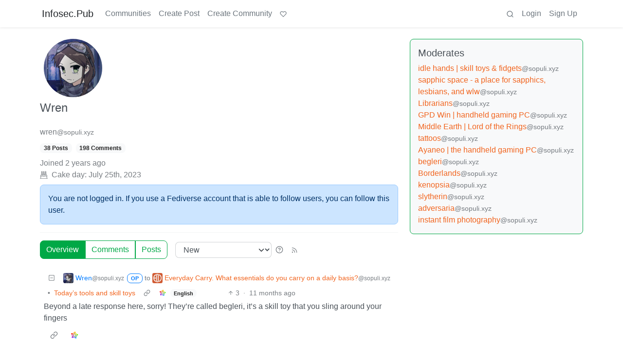

--- FILE ---
content_type: text/html; charset=utf-8
request_url: https://infosec.pub/u/wren@sopuli.xyz
body_size: 69257
content:

    <!DOCTYPE html>
    <html lang="en">
    <head>
    <script nonce="c6a264eb66ab01b1765ea8c205638a7f">
    window.isoData = {"path":"\u002Fu\u002Fwren@sopuli.xyz","site_res":{"site_view":{"site":{"id":1,"name":"Infosec.Pub","sidebar":"To support infosec.pub, please consider donating through one of the following services: \n\nPaypal: jerry@infosec.exchange\n\nKo-Fi: [https:\u002F\u002Fko-fi.com\u002Finfosecexchange](https:\u002F\u002Fko-fi.com\u002Finfosecexchange)\n\nPatreon: [https:\u002F\u002Fwww.patreon.com\u002Finfosecexchange](https:\u002F\u002Fwww.patreon.com\u002Finfosecexchange)","published":"2023-05-08T21:54:52.709685Z","updated":"2025-09-21T23:35:14.309322Z","actor_id":"https:\u002F\u002Finfosec.pub\u002F","last_refreshed_at":"2023-05-08T21:56:50.754446Z","inbox_url":"https:\u002F\u002Finfosec.pub\u002Finbox","public_key":"-----BEGIN PUBLIC KEY-----\nMIIBIjANBgkqhkiG9w0BAQEFAAOCAQ8AMIIBCgKCAQEAnXWRO7espQZpFNw\u002FuZKc\n1Q7SDuQKoooxQvomr6HH1Xpct7vNT5SHOf1ETsvlj1pMHz\u002FtB+VutGR\u002FmPiSprJn\n288Og43DRUjYG3YJUX94Msk8lyyJ8RFLbf\u002FqjI+VOPYMU5+Kfr9BVGeTMyLH3aML\nPSOAVESheRmzqq13tk\u002FXYP6d5EISUVpGJ8MIpnyyDOQSIv2J85m40UnNntAqWjO4\nuTuAv0XqTKrhw8ZHwWskHs0+3OLYWoAIpRNgjVBxwcbsHPMcPARULBjo7moiWRgB\nabMbFrgzq2borSBiC7+ilKEhTMIaTZpJDB+OauJ7AvAGvgP8Pk1A2fU0sBa6VKG8\n0wIDAQAB\n-----END PUBLIC KEY-----\n","instance_id":1},"local_site":{"id":1,"site_id":1,"site_setup":true,"enable_downvotes":true,"enable_nsfw":true,"community_creation_admin_only":false,"require_email_verification":true,"application_question":"to verify that you are human, please explain why you want to create an account on this site","private_instance":false,"default_theme":"browser","default_post_listing_type":"All","hide_modlog_mod_names":true,"application_email_admins":true,"actor_name_max_length":20,"federation_enabled":true,"captcha_enabled":true,"captcha_difficulty":"medium","published":"2023-05-08T21:54:52.744847Z","updated":"2025-09-21T23:35:14.310662Z","registration_mode":"RequireApplication","reports_email_admins":true,"federation_signed_fetch":false,"default_post_listing_mode":"List","default_sort_type":"Active"},"local_site_rate_limit":{"local_site_id":1,"message":999,"message_per_second":60,"post":999,"post_per_second":600,"register":999,"register_per_second":3600,"image":999,"image_per_second":3600,"comment":999,"comment_per_second":600,"search":999,"search_per_second":600,"published":"2023-05-08T21:54:52.747795Z","import_user_settings":1,"import_user_settings_per_second":86400},"counts":{"site_id":1,"users":4753,"posts":20706,"comments":92408,"communities":156,"users_active_day":107,"users_active_week":214,"users_active_month":312,"users_active_half_year":532}},"admins":[{"person":{"id":2,"name":"jerry","banned":false,"published":"2023-05-08T21:56:14.110717Z","actor_id":"https:\u002F\u002Finfosec.pub\u002Fu\u002Fjerry","local":true,"deleted":false,"bot_account":false,"instance_id":1},"counts":{"person_id":2,"post_count":18,"comment_count":89},"is_admin":true},{"person":{"id":508,"name":"shellsharks","display_name":"shellsharks","avatar":"https:\u002F\u002Finfosec.pub\u002Fpictrs\u002Fimage\u002Feaca6541-504e-4226-b52c-4de9b3ef16ea.png","banned":false,"published":"2023-05-09T01:35:48.748059Z","actor_id":"https:\u002F\u002Finfosec.pub\u002Fu\u002Fshellsharks","bio":"Infosec researcher | writes @ https:\u002F\u002Fshellsharks.com\n\nMastodon: @shellsharks@infosec.exchange","local":true,"deleted":false,"matrix_user_id":"@shellsharks:infosec.exchange","bot_account":false,"instance_id":1},"counts":{"person_id":508,"post_count":293,"comment_count":319},"is_admin":true},{"person":{"id":15893803,"name":"modbot","banned":false,"published":"2025-02-14T18:19:08.307480Z","actor_id":"https:\u002F\u002Finfosec.pub\u002Fu\u002Fmodbot","local":true,"deleted":false,"bot_account":false,"instance_id":1},"counts":{"person_id":15893803,"post_count":0,"comment_count":0},"is_admin":true}],"version":"0.19.13","all_languages":[{"id":0,"code":"und","name":"Undetermined"},{"id":1,"code":"aa","name":"Afaraf"},{"id":2,"code":"ab","name":"аҧсуа бызшәа"},{"id":3,"code":"ae","name":"avesta"},{"id":4,"code":"af","name":"Afrikaans"},{"id":5,"code":"ak","name":"Akan"},{"id":6,"code":"am","name":"አማርኛ"},{"id":7,"code":"an","name":"aragonés"},{"id":8,"code":"ar","name":"اَلْعَرَبِيَّةُ"},{"id":9,"code":"as","name":"অসমীয়া"},{"id":10,"code":"av","name":"авар мацӀ"},{"id":11,"code":"ay","name":"aymar aru"},{"id":12,"code":"az","name":"azərbaycan dili"},{"id":13,"code":"ba","name":"башҡорт теле"},{"id":14,"code":"be","name":"беларуская мова"},{"id":15,"code":"bg","name":"български език"},{"id":16,"code":"bi","name":"Bislama"},{"id":17,"code":"bm","name":"bamanankan"},{"id":18,"code":"bn","name":"বাংলা"},{"id":19,"code":"bo","name":"བོད་ཡིག"},{"id":20,"code":"br","name":"brezhoneg"},{"id":21,"code":"bs","name":"bosanski jezik"},{"id":22,"code":"ca","name":"Català"},{"id":23,"code":"ce","name":"нохчийн мотт"},{"id":24,"code":"ch","name":"Chamoru"},{"id":25,"code":"co","name":"corsu"},{"id":26,"code":"cr","name":"ᓀᐦᐃᔭᐍᐏᐣ"},{"id":27,"code":"cs","name":"čeština"},{"id":28,"code":"cu","name":"ѩзыкъ словѣньскъ"},{"id":29,"code":"cv","name":"чӑваш чӗлхи"},{"id":30,"code":"cy","name":"Cymraeg"},{"id":31,"code":"da","name":"dansk"},{"id":32,"code":"de","name":"Deutsch"},{"id":33,"code":"dv","name":"ދިވެހި"},{"id":34,"code":"dz","name":"རྫོང་ཁ"},{"id":35,"code":"ee","name":"Eʋegbe"},{"id":36,"code":"el","name":"Ελληνικά"},{"id":37,"code":"en","name":"English"},{"id":38,"code":"eo","name":"Esperanto"},{"id":39,"code":"es","name":"Español"},{"id":40,"code":"et","name":"eesti"},{"id":41,"code":"eu","name":"euskara"},{"id":42,"code":"fa","name":"فارسی"},{"id":43,"code":"ff","name":"Fulfulde"},{"id":44,"code":"fi","name":"suomi"},{"id":45,"code":"fj","name":"vosa Vakaviti"},{"id":46,"code":"fo","name":"føroyskt"},{"id":47,"code":"fr","name":"Français"},{"id":48,"code":"fy","name":"Frysk"},{"id":49,"code":"ga","name":"Gaeilge"},{"id":50,"code":"gd","name":"Gàidhlig"},{"id":51,"code":"gl","name":"galego"},{"id":52,"code":"gn","name":"Avañe'ẽ"},{"id":53,"code":"gu","name":"ગુજરાતી"},{"id":54,"code":"gv","name":"Gaelg"},{"id":55,"code":"ha","name":"هَوُسَ"},{"id":56,"code":"he","name":"עברית"},{"id":57,"code":"hi","name":"हिन्दी"},{"id":58,"code":"ho","name":"Hiri Motu"},{"id":59,"code":"hr","name":"Hrvatski"},{"id":60,"code":"ht","name":"Kreyòl ayisyen"},{"id":61,"code":"hu","name":"magyar"},{"id":62,"code":"hy","name":"Հայերեն"},{"id":63,"code":"hz","name":"Otjiherero"},{"id":64,"code":"ia","name":"Interlingua"},{"id":65,"code":"id","name":"Bahasa Indonesia"},{"id":66,"code":"ie","name":"Interlingue"},{"id":67,"code":"ig","name":"Asụsụ Igbo"},{"id":68,"code":"ii","name":"ꆈꌠ꒿ Nuosuhxop"},{"id":69,"code":"ik","name":"Iñupiaq"},{"id":70,"code":"io","name":"Ido"},{"id":71,"code":"is","name":"Íslenska"},{"id":72,"code":"it","name":"Italiano"},{"id":73,"code":"iu","name":"ᐃᓄᒃᑎᑐᑦ"},{"id":74,"code":"ja","name":"日本語"},{"id":75,"code":"jv","name":"basa Jawa"},{"id":76,"code":"ka","name":"ქართული"},{"id":77,"code":"kg","name":"Kikongo"},{"id":78,"code":"ki","name":"Gĩkũyũ"},{"id":79,"code":"kj","name":"Kuanyama"},{"id":80,"code":"kk","name":"қазақ тілі"},{"id":81,"code":"kl","name":"kalaallisut"},{"id":82,"code":"km","name":"ខេមរភាសា"},{"id":83,"code":"kn","name":"ಕನ್ನಡ"},{"id":84,"code":"ko","name":"한국어"},{"id":85,"code":"kr","name":"Kanuri"},{"id":86,"code":"ks","name":"कश्मीरी"},{"id":87,"code":"ku","name":"Kurdî"},{"id":88,"code":"kv","name":"коми кыв"},{"id":89,"code":"kw","name":"Kernewek"},{"id":90,"code":"ky","name":"Кыргызча"},{"id":91,"code":"la","name":"latine"},{"id":92,"code":"lb","name":"Lëtzebuergesch"},{"id":93,"code":"lg","name":"Luganda"},{"id":94,"code":"li","name":"Limburgs"},{"id":95,"code":"ln","name":"Lingála"},{"id":96,"code":"lo","name":"ພາສາລາວ"},{"id":97,"code":"lt","name":"lietuvių kalba"},{"id":98,"code":"lu","name":"Kiluba"},{"id":99,"code":"lv","name":"latviešu valoda"},{"id":100,"code":"mg","name":"fiteny malagasy"},{"id":101,"code":"mh","name":"Kajin M̧ajeļ"},{"id":102,"code":"mi","name":"te reo Māori"},{"id":103,"code":"mk","name":"македонски јазик"},{"id":104,"code":"ml","name":"മലയാളം"},{"id":105,"code":"mn","name":"Монгол хэл"},{"id":106,"code":"mr","name":"मराठी"},{"id":107,"code":"ms","name":"Bahasa Melayu"},{"id":108,"code":"mt","name":"Malti"},{"id":109,"code":"my","name":"ဗမာစာ"},{"id":110,"code":"na","name":"Dorerin Naoero"},{"id":111,"code":"nb","name":"Norsk bokmål"},{"id":112,"code":"nd","name":"isiNdebele"},{"id":113,"code":"ne","name":"नेपाली"},{"id":114,"code":"ng","name":"Owambo"},{"id":115,"code":"nl","name":"Nederlands"},{"id":116,"code":"nn","name":"Norsk nynorsk"},{"id":117,"code":"no","name":"Norsk"},{"id":118,"code":"nr","name":"isiNdebele"},{"id":119,"code":"nv","name":"Diné bizaad"},{"id":120,"code":"ny","name":"chiCheŵa"},{"id":121,"code":"oc","name":"occitan"},{"id":122,"code":"oj","name":"ᐊᓂᔑᓈᐯᒧᐎᓐ"},{"id":123,"code":"om","name":"Afaan Oromoo"},{"id":124,"code":"or","name":"ଓଡ଼ିଆ"},{"id":125,"code":"os","name":"ирон æвзаг"},{"id":126,"code":"pa","name":"ਪੰਜਾਬੀ"},{"id":127,"code":"pi","name":"पाऴि"},{"id":128,"code":"pl","name":"Polski"},{"id":129,"code":"ps","name":"پښتو"},{"id":130,"code":"pt","name":"Português"},{"id":131,"code":"qu","name":"Runa Simi"},{"id":132,"code":"rm","name":"rumantsch grischun"},{"id":133,"code":"rn","name":"Ikirundi"},{"id":134,"code":"ro","name":"Română"},{"id":135,"code":"ru","name":"Русский"},{"id":136,"code":"rw","name":"Ikinyarwanda"},{"id":137,"code":"sa","name":"संस्कृतम्"},{"id":138,"code":"sc","name":"sardu"},{"id":139,"code":"sd","name":"सिन्धी"},{"id":140,"code":"se","name":"Davvisámegiella"},{"id":141,"code":"sg","name":"yângâ tî sängö"},{"id":142,"code":"si","name":"සිංහල"},{"id":143,"code":"sk","name":"slovenčina"},{"id":144,"code":"sl","name":"slovenščina"},{"id":145,"code":"sm","name":"gagana fa'a Samoa"},{"id":146,"code":"sn","name":"chiShona"},{"id":147,"code":"so","name":"Soomaaliga"},{"id":148,"code":"sq","name":"Shqip"},{"id":149,"code":"sr","name":"српски језик"},{"id":150,"code":"ss","name":"SiSwati"},{"id":151,"code":"st","name":"Sesotho"},{"id":152,"code":"su","name":"Basa Sunda"},{"id":153,"code":"sv","name":"Svenska"},{"id":154,"code":"sw","name":"Kiswahili"},{"id":155,"code":"ta","name":"தமிழ்"},{"id":156,"code":"te","name":"తెలుగు"},{"id":157,"code":"tg","name":"тоҷикӣ"},{"id":158,"code":"th","name":"ไทย"},{"id":159,"code":"ti","name":"ትግርኛ"},{"id":160,"code":"tk","name":"Türkmençe"},{"id":161,"code":"tl","name":"Wikang Tagalog"},{"id":162,"code":"tn","name":"Setswana"},{"id":163,"code":"to","name":"faka Tonga"},{"id":164,"code":"tr","name":"Türkçe"},{"id":165,"code":"ts","name":"Xitsonga"},{"id":166,"code":"tt","name":"татар теле"},{"id":167,"code":"tw","name":"Twi"},{"id":168,"code":"ty","name":"Reo Tahiti"},{"id":169,"code":"ug","name":"ئۇيغۇرچە‎"},{"id":170,"code":"uk","name":"Українська"},{"id":171,"code":"ur","name":"اردو"},{"id":172,"code":"uz","name":"Ўзбек"},{"id":173,"code":"ve","name":"Tshivenḓa"},{"id":174,"code":"vi","name":"Tiếng Việt"},{"id":175,"code":"vo","name":"Volapük"},{"id":176,"code":"wa","name":"walon"},{"id":177,"code":"wo","name":"Wollof"},{"id":178,"code":"xh","name":"isiXhosa"},{"id":179,"code":"yi","name":"ייִדיש"},{"id":180,"code":"yo","name":"Yorùbá"},{"id":181,"code":"za","name":"Saɯ cueŋƅ"},{"id":182,"code":"zh","name":"中文"},{"id":183,"code":"zu","name":"isiZulu"}],"discussion_languages":[0,1,2,3,4,5,6,7,8,9,10,11,12,13,14,15,16,17,18,19,20,21,22,23,24,25,26,27,28,29,30,31,32,33,34,35,36,37,38,39,40,41,42,43,44,45,46,47,48,49,50,51,52,53,54,55,56,57,58,59,60,61,62,63,64,65,66,67,68,69,70,71,72,73,74,75,76,77,78,79,80,81,82,83,84,85,86,87,88,89,90,91,92,93,94,95,96,97,98,99,100,101,102,103,104,105,106,107,108,109,110,111,112,113,114,115,116,117,118,119,120,121,122,123,124,125,126,127,128,129,130,131,132,133,134,135,136,137,138,139,140,141,142,143,144,145,146,147,148,149,150,151,152,153,154,155,156,157,158,159,160,161,162,163,164,165,166,167,168,169,170,171,172,173,174,175,176,177,178,179,180,181,182,183],"taglines":[],"custom_emojis":[],"blocked_urls":[{"id":2,"url":"www.ultra-unlimited.com","published":"2025-09-21T23:35:14.346250Z"}]},"routeData":{"personRes":{"data":{"person_view":{"person":{"id":1296312,"name":"wren","display_name":"Wren","avatar":"https:\u002F\u002Finfosec.pub\u002Fapi\u002Fv3\u002Fimage_proxy?url=https%3A%2F%2Fsopuli.xyz%2Fpictrs%2Fimage%2F3f6dd3fe-b010-467f-90f6-67ad0452a1cc.png","banned":false,"published":"2023-07-25T15:49:52.338201Z","actor_id":"https:\u002F\u002Fsopuli.xyz\u002Fu\u002Fwren","local":false,"deleted":false,"bot_account":false,"instance_id":59},"counts":{"person_id":1296312,"post_count":38,"comment_count":198},"is_admin":false},"site":{"id":7,"name":"Sopuli","sidebar":"![](https:\u002F\u002Finfosec.pub\u002Fapi\u002Fv3\u002Fimage_proxy?url=https%3A%2F%2Fsopuli.xyz%2Fpictrs%2Fimage%2F73789c82-48a1-4485-81a4-28427a176bac.png)\n\n# Rules\n1. Remember the human! (no harassment, threats, etc.)\n2. No racism or other discrimination\n3. No Nazis, QAnon, incels or similar whackos and no endorsement of them\n4. No porn\n5. No ads or spam\n6. No content against Finnish law \n------------\n# Säännöt\n1. Muista ihminen! (ei häirintää, uhkailua, jne)\n2. Ei rasismia tai muuta syrjintää\n3. Ei natseja, QAnonia, inceleitä tai vastaavia hörhöjä eikä heidän tukemistaan\n4. Ei pornoa\n5. Ei mainoksia tai roskapostia\n6. Ei Suomen lain vastaista sisältöä\n-----------------------\n\n[Matrix Space](https:\u002F\u002Fmatrix.to\u002F#%2F%21SJfHjWlTugnKyonyQi%3Amatrix.org%3Fvia=matrix.org)\n\n[FAQ \u002F UKK](https:\u002F\u002Fsopuli.xyz\u002Fpost\u002F13531)\n\nSupport and meta discussion \u002F Tuki ja metakeskustelu:\n[!meta@sopuli.xyz](https:\u002F\u002Fsopuli.xyz\u002Fc\u002Fmeta) \n\n[Patreon](https:\u002F\u002Fwww.patreon.com\u002FQuentinCallaghan) \n\nBTC: bc1qqdfa98jksa4f6t4ya3t255vuzz0t6ffecas860\n\nXRP: rfB6a4sPWqfo5EL8m4MUMeQA7dDchoMsom\n\nETH: 0xE5b1F760BA4334bc311695e125861Eb5870018aD\n\n----------------\nCommunities to get started \u002F Yhteisöjä joilla pääsee alkuun: \n\n* [!finland@sopuli.xyz](https:\u002F\u002Fsopuli.xyz\u002Fc\u002Ffinland) \u002F [!suomi@sopuli.xyz](https:\u002F\u002Fsopuli.xyz\u002Fc\u002Fsuomi) \n\n* [!arkisuomi@sopuli.xyz](https:\u002F\u002Fsopuli.xyz\u002Fc\u002Farkisuomi) \n \n* [!main@sopuli.xyz](https:\u002F\u002Fsopuli.xyz\u002Fc\u002Fmain) \n\n* [!memes@sopuli.xyz](https:\u002F\u002Fsopuli.xyz\u002Fc\u002Fmemes) \n\n* [!music@sopuli.xyz](https:\u002F\u002Fsopuli.xyz\u002Fc\u002Fmusic)  \n\n* [!videos@sopuli.xyz](https:\u002F\u002Fsopuli.xyz\u002Fc\u002Fvideos) \n\n* [!test_community@sopuli.xyz](https:\u002F\u002Fsopuli.xyz\u002Fc\u002Ftest_community) \n\n* [!technology@beehaw.org](https:\u002F\u002Fbeehaw.org\u002Fc\u002Ftechnology) \n\n* [!gaming@beehaw.org](https:\u002F\u002Fbeehaw.org\u002Fc\u002Fgaming) \n\n* [!entertainment@beehaw.org](https:\u002F\u002Fbeehaw.org\u002Fc\u002Fentertainment) \n\n* [!privacy@lemmy.ml](https:\u002F\u002Flemmy.ml\u002Fc\u002Fprivacy) \n\n* [!ukraine@sopuli.xyz](https:\u002F\u002Fsopuli.xyz\u002Fc\u002Fukraine)\n\n* [!maatapitkinmatkustus@sopuli.xyz](https:\u002F\u002Fsopuli.xyz\u002Fc\u002Fmaatapitkinmatkustus) \n\n* [!communitypromo@lemmy.ca](https:\u002F\u002Flemmy.ca\u002Fc\u002Fcommunitypromo) \n\n-------------------\n\n[The Lemmy Guide](https:\u002F\u002Fpaper.wf\u002Frynach\u002Fthe-lemmy-guide)\n\n[Lemmy-opas](https:\u002F\u002Fpaper.wf\u002Frynach\u002Flemmy-opas)","published":"2023-05-08T23:02:17.210219Z","updated":"2025-12-14T13:42:36.339216Z","icon":"https:\u002F\u002Finfosec.pub\u002Fapi\u002Fv3\u002Fimage_proxy?url=https%3A%2F%2Fsopuli.xyz%2Fpictrs%2Fimage%2F9c6eeb58-bf66-4a15-9537-0a822f3c4feb.png","banner":"https:\u002F\u002Finfosec.pub\u002Fapi\u002Fv3\u002Fimage_proxy?url=https%3A%2F%2Fsopuli.xyz%2Fpictrs%2Fimage%2F87604318-9ad8-41b3-989d-2478cae8df6c.png","description":"A general-purpose instance run by a Finn - everyone is welcome here!","actor_id":"https:\u002F\u002Fsopuli.xyz\u002F","last_refreshed_at":"2025-12-16T09:50:59.520723Z","inbox_url":"https:\u002F\u002Fsopuli.xyz\u002Finbox","public_key":"-----BEGIN PUBLIC KEY-----\nMIIBIjANBgkqhkiG9w0BAQEFAAOCAQ8AMIIBCgKCAQEAtEq6Kfzy3RslVSOFCJO3\nYk3s1TSZZ3V19DcsBHZmHh3j1IeLOsmiLjv6eycumXErWs+R6UwunLKYvsXPCK6a\n\u002FzDaoJAjA3xWlCs\u002F\u002F7qwbtjjCXgzuuzhVOpKVti684VMeq3LIGRMpQCg7fUuDenY\nsU+KbN\u002Fsl+TdSJ+YsiFlmTYOmwxrwIwt7l2sPETA96dZbEP9II1fAifzpHUfkX0s\naurgphKn8Msb9g6bsHL7ii4jAosfAiPb\u002FJfCsMNqX00ABHsLw52Xs1\u002F5qqi3uG2w\ngjtpUIo5t8xJUMy14DDXRCgPEByu8hW6+cSuq6sKodP+dUZFS3PRK4r2Yi2QYF3u\nUQIDAQAB\n-----END PUBLIC KEY-----\n","instance_id":59},"comments":[{"comment":{"id":13765653,"creator_id":1296312,"post_id":10236125,"content":"Beyond a late response here, sorry! They’re called begleri, it’s a skill toy that you sling around your fingers","removed":false,"published":"2025-01-15T15:27:27.975095Z","deleted":false,"ap_id":"https:\u002F\u002Fsopuli.xyz\u002Fcomment\u002F14054752","local":false,"path":"0.12345757.13765653","distinguished":false,"language_id":37},"creator":{"id":1296312,"name":"wren","display_name":"Wren","avatar":"https:\u002F\u002Finfosec.pub\u002Fapi\u002Fv3\u002Fimage_proxy?url=https%3A%2F%2Fsopuli.xyz%2Fpictrs%2Fimage%2F3f6dd3fe-b010-467f-90f6-67ad0452a1cc.png","banned":false,"published":"2023-07-25T15:49:52.338201Z","actor_id":"https:\u002F\u002Fsopuli.xyz\u002Fu\u002Fwren","local":false,"deleted":false,"bot_account":false,"instance_id":59},"post":{"id":10236125,"name":"Today’s tools and skill toys","url":"https:\u002F\u002Finfosec.pub\u002Fapi\u002Fv3\u002Fimage_proxy?url=https%3A%2F%2Fsopuli.xyz%2Fpictrs%2Fimage%2F5558e79f-cb36-4df1-af46-73aba9e67af5.webp","body":"cross-posted from:  https:\u002F\u002Fsopuli.xyz\u002Fpost\u002F10829586\n\n\u003E TactileTurn side click pen, Leatherman PS Style, Urban Carvers dice bead, Aroundsquare mkultra, aroundsquare zircuti Sigma begleri","creator_id":1296312,"community_id":2110,"removed":false,"locked":false,"published":"2024-03-26T19:41:56.950028Z","deleted":false,"nsfw":false,"thumbnail_url":"https:\u002F\u002Finfosec.pub\u002Fapi\u002Fv3\u002Fimage_proxy?url=https%3A%2F%2Fsopuli.xyz%2Fpictrs%2Fimage%2F5558e79f-cb36-4df1-af46-73aba9e67af5.webp","ap_id":"https:\u002F\u002Fsopuli.xyz\u002Fpost\u002F10829589","local":false,"language_id":37,"featured_community":false,"featured_local":false,"url_content_type":"image\u002Fwebp"},"community":{"id":2110,"name":"edc","title":"Everyday Carry. What essentials do you carry on a daily basis?","description":"What do you carry on a daily basis?\n\n## Rules\n1. Post a list of your items\n2. No Sales or marketing\n3. No Incivility\n4. No Politics\n5. No Inappropriate Content\n6. Do not ask why someone is carrying a gun or knife\n7. Do not give unasked for advice regarding firearms or knives, or ask why they aren't carried.\n8. No URL shorteners (bit.ly, tinyurl, etc)\u002FAffiliate Links.","removed":false,"published":"2023-06-07T19:46:37.676056Z","updated":"2023-06-19T21:08:37.653445Z","deleted":false,"nsfw":false,"actor_id":"https:\u002F\u002Fsopuli.xyz\u002Fc\u002Fedc","local":false,"icon":"https:\u002F\u002Finfosec.pub\u002Fapi\u002Fv3\u002Fimage_proxy?url=https%3A%2F%2Fsopuli.xyz%2Fpictrs%2Fimage%2Fe5439a77-c20a-4f89-9e1e-74da191c94e9.jpeg","hidden":false,"posting_restricted_to_mods":false,"instance_id":59,"visibility":"Public"},"counts":{"comment_id":13765653,"score":3,"upvotes":3,"downvotes":0,"published":"2025-01-15T15:27:27.975095Z","child_count":0},"creator_banned_from_community":false,"banned_from_community":false,"creator_is_moderator":false,"creator_is_admin":false,"subscribed":"NotSubscribed","saved":false,"creator_blocked":false},{"comment":{"id":9625248,"creator_id":1296312,"post_id":13122869,"content":"I still can’t believe how on point the variant puzzles are. Each one removes the exact way the last one was solved, even when I thought I was being so clever with how I solved it. It’s like ‘congrats on solving it, I knew you’d solve it that way, so here’s a more difficult way’ like three times in a row","removed":false,"published":"2024-06-01T22:01:07.712797Z","deleted":false,"ap_id":"https:\u002F\u002Fsopuli.xyz\u002Fcomment\u002F9834374","local":false,"path":"0.9624981.9625088.9625248","distinguished":false,"language_id":37},"creator":{"id":1296312,"name":"wren","display_name":"Wren","avatar":"https:\u002F\u002Finfosec.pub\u002Fapi\u002Fv3\u002Fimage_proxy?url=https%3A%2F%2Fsopuli.xyz%2Fpictrs%2Fimage%2F3f6dd3fe-b010-467f-90f6-67ad0452a1cc.png","banned":false,"published":"2023-07-25T15:49:52.338201Z","actor_id":"https:\u002F\u002Fsopuli.xyz\u002Fu\u002Fwren","local":false,"deleted":false,"bot_account":false,"instance_id":59},"post":{"id":13122869,"name":"*Permanently Deleted*","body":"*Permanently Deleted*","creator_id":627564,"community_id":7964,"removed":false,"locked":false,"published":"2024-06-01T20:59:27.463900Z","updated":"2025-06-04T09:14:53.551007Z","deleted":true,"nsfw":false,"thumbnail_url":"https:\u002F\u002Flemmy.world\u002Fpictrs\u002Fimage\u002F1c9842a3-bfef-4d13-b0dc-86f8038d4f81.webp","ap_id":"https:\u002F\u002Flemm.ee\u002Fpost\u002F33570735","local":false,"language_id":37,"featured_community":false,"featured_local":false},"community":{"id":7964,"name":"games","title":"Games","description":"![](https:\u002F\u002Finfosec.pub\u002Fapi\u002Fv3\u002Fimage_proxy?url=https%3A%2F%2Flemmy.world%2Fpictrs%2Fimage%2F8455ae38-4dc6-455e-a2be-f2a3c9e1f14a.png)\n\nWelcome to the largest gaming community on Lemmy! Discussion for all kinds of games. Video games, tabletop games, card games etc.\n\n# Rules\n\n::: spoiler 1. Submissions have to be related to games\n\nVideo games, tabletop, or otherwise. Posts not related to games will be deleted.\n\n*This community is focused on games, of all kinds. Any news item or discussion should be related to gaming in some way.*\n:::\n\n::: spoiler 2. No bigotry or harassment, be civil\n\nNo bigotry, hardline stance. Try not to get too heated when entering into a discussion or debate.\n\n*We are here to talk and discuss about one of our passions, not fight or be exposed to hate. Posts or responses that are hateful will be deleted to keep the atmosphere good. If repeatedly violated, not only will the comment be deleted but a ban will be handed out as well. We judge each case individually.*\n:::\n\n::: spoiler 3. No excessive self-promotion\n\nTry to keep it to 10% self-promotion \u002F 90% other stuff in your post history.\n\n*This is to prevent people from posting for the sole purpose of promoting their own website or social media account.*\n:::\n\n::: spoiler 4. Stay on-topic; no memes, funny videos, giveaways, reposts, or low-effort posts\n\nThis community is mostly for discussion and news. Remember to search for the thing you're submitting before posting to see if it's already been posted.\n\n*We want to keep the quality of posts high. Therefore, memes, funny videos, low-effort posts and reposts are not allowed. We prohibit giveaways because we cannot be sure that the person holding the giveaway will actually do what they promise.*\n:::\n\n::: spoiler 5. Mark Spoilers and NSFW\n\nMake sure to mark your stuff or it may be removed.\n\n*No one wants to be spoiled. Therefore, always mark spoilers. Similarly mark NSFW, in case anyone is browsing in a public space or at work.*\n:::\n\n::: spoiler 6. No linking to piracy\n\nDon't share it here, there are other places to find it. Discussion of piracy is fine.\n\n*We don't want us moderators or the admins of lemmy.world to get in trouble for linking to piracy. Therefore, any link to piracy will be removed. Discussion of it is of course allowed.*\n::: \n\n# Authorized Regular Threads\n\n- [Daily Screenshots](https:\u002F\u002Flemmy.world\u002Fsearch?q=of+posting+a+Daily+Screenshot+from+the+games+l%27ve+been+playing&type=All&listingType=All&communityId=2627&creatorId=9000192&page=1&sort=New) by [u\u002FMyNameIsAtticus](https:\u002F\u002Flemmy.world\u002Fu\u002FMyNameIsAtticus)\n- [Steam Deck \u002F Gaming News](https:\u002F\u002Flemmy.world\u002Fsearch?q=Steam+Deck+%2F+Gaming+News&type=All&listingType=All&communityId=2627&creatorId=13272749&page=1&sort=New) by [u\u002FPerfectDark](@PerfectDark@Lemmy.world)\n\n# Related communities\n\n*PM a mod to add your own*\n\n**Video games**\n\nGeneric\n\n- !gaming@Lemmy.world: Our sister community, focused on PC and console gaming. Meme are allowed.\n- !photomode@feddit.uk: For all your screenshots needs, to share your love for games graphics.\n- !vgmusic@lemmy.world: A community to share your love for video games music\n\nHelp and suggestions\n\n- !PatientGamers@sh.itjust.works\n- !TipOfMyJoystick@retrolemmy.com\n- !VideoGameSuggestions@lemmy.zip\n\n::: spoiler By platform\n- !Linux_Gaming@Lemmy.world \n- !SteamDeck@lemmy.ml\n:::\n\n::: spoiler By type\n\n- !AutomationGames@lemmy.zip\n- !Incremental_Games@incremental.social\n- !LifeSimulation@lemmy.world\n- !CityBuilders@sh.itjust.works\n- !CozyGames@Lemmy.world\n- !CRPG@lemmy.world\n- !OtomeGames@ani.social\n- !Shmups@lemmus.org\n- !VisualNovels@ani.social\n\n:::\n\n::: spoiler By games\n\n- !Baldurs_Gate_3@lemmy.world\n- !Cities_Skylines@lemmy.world\n- !CassetteBeasts@Lemmy.world\n- !Fallout@lemmy.world\n- !FinalFantasyXIV@lemmy.world\n- !Minecraft@Lemmy.world\n- !NoMansSky@lemmy.world\n- !Palia@Lemmy.world\n- !Pokemon@lemm.ee\n- !Skyrim@lemmy.world\n- !StardewValley@lemm.ee\n- !Subnautica2@Lemmy.world\n- !WorkersAndResources@lemmy.world\n:::\n\n::: spoiler Language specific\n- !JeuxVideo@jlai.lu: French \n:::\n","removed":false,"published":"2023-06-11T05:51:51.785687Z","updated":"2025-06-03T07:30:07.912618Z","deleted":false,"nsfw":false,"actor_id":"https:\u002F\u002Flemmy.world\u002Fc\u002Fgames","local":false,"icon":"https:\u002F\u002Finfosec.pub\u002Fapi\u002Fv3\u002Fimage_proxy?url=https%3A%2F%2Flemmy.world%2Fpictrs%2Fimage%2F2665e448-91d9-484d-919d-113c9715fc79.png","banner":"https:\u002F\u002Finfosec.pub\u002Fapi\u002Fv3\u002Fimage_proxy?url=https%3A%2F%2Flemmy.world%2Fpictrs%2Fimage%2F69757ed6-d1bc-4a6e-9262-5d43691a3355.png","hidden":false,"posting_restricted_to_mods":false,"instance_id":15603,"visibility":"Public"},"counts":{"comment_id":9625248,"score":17,"upvotes":17,"downvotes":0,"published":"2024-06-01T22:01:07.712797Z","child_count":1},"creator_banned_from_community":false,"banned_from_community":false,"creator_is_moderator":false,"creator_is_admin":false,"subscribed":"NotSubscribed","saved":false,"creator_blocked":false},{"comment":{"id":9555609,"creator_id":1296312,"post_id":12983426,"content":"I’m choosing to imagine he’s running a very very very slightly larger circle each time, getting closer and closer to his neighbours as he goes - instead of it being the precision of the sat nav (and the larger circles only being noticed over a matter of weeks)","removed":false,"published":"2024-05-29T19:38:50.951475Z","deleted":false,"ap_id":"https:\u002F\u002Fsopuli.xyz\u002Fcomment\u002F9776354","local":false,"path":"0.9555609","distinguished":false,"language_id":37},"creator":{"id":1296312,"name":"wren","display_name":"Wren","avatar":"https:\u002F\u002Finfosec.pub\u002Fapi\u002Fv3\u002Fimage_proxy?url=https%3A%2F%2Fsopuli.xyz%2Fpictrs%2Fimage%2F3f6dd3fe-b010-467f-90f6-67ad0452a1cc.png","banned":false,"published":"2023-07-25T15:49:52.338201Z","actor_id":"https:\u002F\u002Fsopuli.xyz\u002Fu\u002Fwren","local":false,"deleted":false,"bot_account":false,"instance_id":59},"post":{"id":12983426,"name":"His neighbors live in constant terror","url":"https:\u002F\u002Flemmy.world\u002Fpictrs\u002Fimage\u002F06782dde-189b-42f3-81c5-9780e08bc4c2.jpeg","creator_id":223209,"community_id":6453,"removed":false,"locked":false,"published":"2024-05-29T15:17:38.426088Z","deleted":false,"nsfw":false,"thumbnail_url":"https:\u002F\u002Flemmy.world\u002Fpictrs\u002Fimage\u002F236e3153-8c9c-4402-8df9-56ac130f0058.jpeg","ap_id":"https:\u002F\u002Flemmy.world\u002Fpost\u002F15948354","local":false,"language_id":0,"featured_community":false,"featured_local":false},"community":{"id":6453,"name":"lemmyshitpost","title":"Lemmy Shitpost","description":"Welcome to Lemmy Shitpost. Here you can shitpost to your hearts content.\n\nAnything and everything goes. Memes, Jokes, Vents and Banter. Though we still have to comply with lemmy.world instance rules. So behave!\n_________________________\n\n\n# **Rules:**\n\n::: spoiler 1. Be Respectful\n___\n\nRefrain from using harmful language pertaining to a protected characteristic: e.g. race, gender, sexuality, disability or religion.\n\nRefrain from being argumentative when responding or commenting to posts\u002Freplies. Personal attacks are not welcome here.\n\n...\n\n:::\n\n_________________________\n\n::: spoiler 2. No Illegal Content\n___\n\nContent that violates the law. Any post\u002Fcomment found to be in breach of common law will be removed and given to the authorities if required.\n\nThat means:\n\n-No promoting violence\u002Fthreats against any individuals\n\n-No CSA content or Revenge Porn\n\n-No sharing private\u002Fpersonal information (Doxxing)\n\n...\n\n:::\n\n_________________________\n\n::: spoiler 3. No Spam\n___\n\nPosting the same post, no matter the intent is against the rules.\n\n-If you have posted content, please refrain from re-posting said content within this community.\n\n-Do not spam posts with intent to harass, annoy, bully, advertise, scam or harm this community.\n\n-No posting Scams\u002FAdvertisements\u002FPhishing Links\u002FIP Grabbers\n\n-No Bots, Bots will be banned from the community.\n\n...\n\n:::\n\n_________________________\n\n::: spoiler 4. No Porn\u002FExplicit \nContent\n___\n\n-Do not post explicit content. Lemmy.World is not the instance for NSFW content.\n\n-Do not post Gore or Shock Content.\n\n...\n\n:::\n\n_________________________\n\n::: spoiler 5. No Enciting Harassment, \nBrigading, Doxxing or Witch Hunts\n___\n\n-Do not Brigade other Communities\n\n-No calls to action against other communities\u002Fusers within Lemmy or outside of Lemmy.\n\n-No Witch Hunts against users\u002Fcommunities.\n\n-No content that harasses members within or outside of the community. \n\n...\n\n:::\n\n_________________________\n\n::: spoiler 6. NSFW should be behind NSFW tags.\n___\n\n-Content that is NSFW should be behind NSFW tags.\n\n-Content that might be distressing should be kept behind NSFW tags.\n\n:::\n\n...\n\n\nIf you see content that is a breach of the rules, please flag and report the comment and a moderator will take action where they can.\n\n_________________________\n\n\n**Also check out:**\n\n**Partnered Communities:**\n\n1.[Memes](\u002Fc\u002Fmemes@lemmy.world) \n\n2.[Lemmy Review](\u002Fc\u002Flemmyreview@lemmy.world)\n\n3.[Mildly Infuriating](\u002Fc\u002Fmildlyinfuriating@lemmy.world)\n\n4.[Lemmy Be Wholesome](\u002Fc\u002Flemmybewholesome@lemmy.world)\n\n5.[No Stupid Questions](\u002Fc\u002Fnostupidquestions@lemmy.world)\n\n6.[You Should Know](\u002Fc\u002Fyoushouldknow@lemmy.world)\n\n7.[Comedy Heaven](\u002Fc\u002Fcomedyheaven@lemmy.world)\n\n8.[Credible Defense](\u002Fc\u002Fcredibledefense@sh.itjust.works)\n\n9.[Ten Forward](\u002Fc\u002Ftenforward@lemmy.world) \n\n10.[LinuxMemes](\u002Fc\u002Flinuxmemes@lemmy.world) (Linux themed memes)\n \n\n\n_________________________\n\nReach out to \n\n*All communities included on the sidebar are to be made in compliance with the instance rules.* [Striker](https:\u002F\u002Flemmy.world\u002Fu\u002FSTRIKINGdebate2)","removed":false,"published":"2023-06-10T16:30:55.861489Z","updated":"2025-12-12T23:31:44.624429Z","deleted":false,"nsfw":false,"actor_id":"https:\u002F\u002Flemmy.world\u002Fc\u002Flemmyshitpost","local":false,"icon":"https:\u002F\u002Finfosec.pub\u002Fapi\u002Fv3\u002Fimage_proxy?url=https%3A%2F%2Flemmy.world%2Fpictrs%2Fimage%2F64bfcc49-c61e-44c8-9908-037f6bf61361.webp","banner":"https:\u002F\u002Finfosec.pub\u002Fapi\u002Fv3\u002Fimage_proxy?url=https%3A%2F%2Flemmy.world%2Fpictrs%2Fimage%2F7f4a91de-49a1-4f76-a257-afab586d9abf.png","hidden":false,"posting_restricted_to_mods":false,"instance_id":15603,"visibility":"Public"},"counts":{"comment_id":9555609,"score":14,"upvotes":14,"downvotes":0,"published":"2024-05-29T19:38:50.951475Z","child_count":0},"creator_banned_from_community":false,"banned_from_community":false,"creator_is_moderator":false,"creator_is_admin":false,"subscribed":"NotSubscribed","saved":false,"creator_blocked":false},{"comment":{"id":8542676,"creator_id":1296312,"post_id":11178298,"content":"There’s nothing more offensive to people like that than a woman who, y’know, is a person","removed":false,"published":"2024-04-17T21:27:22.356920Z","deleted":false,"ap_id":"https:\u002F\u002Fsopuli.xyz\u002Fcomment\u002F8922435","local":false,"path":"0.8542561.8542676","distinguished":false,"language_id":37},"creator":{"id":1296312,"name":"wren","display_name":"Wren","avatar":"https:\u002F\u002Finfosec.pub\u002Fapi\u002Fv3\u002Fimage_proxy?url=https%3A%2F%2Fsopuli.xyz%2Fpictrs%2Fimage%2F3f6dd3fe-b010-467f-90f6-67ad0452a1cc.png","banned":false,"published":"2023-07-25T15:49:52.338201Z","actor_id":"https:\u002F\u002Fsopuli.xyz\u002Fu\u002Fwren","local":false,"deleted":false,"bot_account":false,"instance_id":59},"post":{"id":11178298,"name":"woman rule","url":"https:\u002F\u002Flemmy.blahaj.zone\u002Fpictrs\u002Fimage\u002F34c2e9bc-0f51-4f86-b69e-8d6b63963039.jpeg","creator_id":3955791,"community_id":1615,"removed":false,"locked":false,"published":"2024-04-17T20:27:14.511885Z","deleted":false,"nsfw":false,"thumbnail_url":"https:\u002F\u002Flemmy.blahaj.zone\u002Fpictrs\u002Fimage\u002Fdd6732ac-805d-41c9-bfe3-fc123aedb8ce.jpeg","ap_id":"https:\u002F\u002Flemmy.blahaj.zone\u002Fpost\u002F11190257","local":false,"language_id":0,"featured_community":false,"featured_local":false},"community":{"id":1615,"name":"196","title":"196","description":"# Be sure to follow the rule before you head out. \n\n---\n\n## Rule: You must post before you leave.\n\n---\n\n---\n\n## Other rules\n\nBehavior rules:\n- No bigotry (transphobia, racism, etc…)\n- No genocide denial\n- No support for authoritarian behaviour (incl. Tankies)\n- No namecalling\n- Accounts from lemmygrad.ml, threads.net, or hexbear.net are held to higher standards\n- Other things seen as cleary bad\n\nPosting rules:\n- No AI generated content (DALL-E etc…)\n- No advertisements\n- No gore \u002F violence\n- Mutual aid posts are not allowed\n\nNSFW:\nNSFW content is permitted **but** it must be tagged and have content warnings. Anything that doesn't adhere to this will be removed.\nContent warnings should be added like: \\[penis], \\[explicit description of sex].\nNon-sexualized breasts of any gender are not considered inappropriate and therefore do not need to be blurred\u002Ftagged.\n\nIf you have any questions, feel free to contact us on our [matrix channel](https:\u002F\u002Fmatrix.to\u002F#%2F%21qLifbWBSmfoFORaECb%3Amatrix.org%3Fvia=matrix.org) or [email](mailto:196mods@protonmail.com).\n\nOther 196's:\n- !196@lemmy.world\n- !onehundredninetysix@lemmy.blahaj.zone","removed":false,"published":"2023-06-11T15:16:24.408540Z","updated":"2025-06-10T12:15:12.591853Z","deleted":false,"nsfw":false,"actor_id":"https:\u002F\u002Flemmy.blahaj.zone\u002Fc\u002F196","local":false,"icon":"https:\u002F\u002Finfosec.pub\u002Fapi\u002Fv3\u002Fimage_proxy?url=https%3A%2F%2Flemmy.blahaj.zone%2Fpictrs%2Fimage%2FfwrQkf9edg.png","banner":"https:\u002F\u002Finfosec.pub\u002Fapi\u002Fv3\u002Fimage_proxy?url=https%3A%2F%2Flemmy.world%2Fpictrs%2Fimage%2Fcb13f86c-0597-4e6c-9540-fc8a82e4cdbf.webp","hidden":false,"posting_restricted_to_mods":false,"instance_id":298,"visibility":"Public"},"counts":{"comment_id":8542676,"score":39,"upvotes":39,"downvotes":0,"published":"2024-04-17T21:27:22.356920Z","child_count":2},"creator_banned_from_community":false,"banned_from_community":false,"creator_is_moderator":false,"creator_is_admin":false,"subscribed":"NotSubscribed","saved":false,"creator_blocked":false},{"comment":{"id":8261246,"creator_id":1296312,"post_id":10841150,"content":"The clouds parted just in time for us for totality as well! Talk about lucky, eh? ","removed":false,"published":"2024-04-09T04:26:32.539996Z","deleted":false,"ap_id":"https:\u002F\u002Fsopuli.xyz\u002Fcomment\u002F8665139","local":false,"path":"0.8261246","distinguished":false,"language_id":37},"creator":{"id":1296312,"name":"wren","display_name":"Wren","avatar":"https:\u002F\u002Finfosec.pub\u002Fapi\u002Fv3\u002Fimage_proxy?url=https%3A%2F%2Fsopuli.xyz%2Fpictrs%2Fimage%2F3f6dd3fe-b010-467f-90f6-67ad0452a1cc.png","banned":false,"published":"2023-07-25T15:49:52.338201Z","actor_id":"https:\u002F\u002Fsopuli.xyz\u002Fu\u002Fwren","local":false,"deleted":false,"bot_account":false,"instance_id":59},"post":{"id":10841150,"name":"Totality in upstate NY","url":"https:\u002F\u002Flemmy.world\u002Fpictrs\u002Fimage\u002F70a2c377-290b-4e7e-8d6a-4e9b2f00a36e.jpeg","body":"We were in upstate NY, and got extremely lucky with a hole in the clouds right around the sun at totality. \n\nThe red at the bottom was unexpected and very cool to see. It's a solar prominence","creator_id":49692,"community_id":1563,"removed":false,"locked":false,"published":"2024-04-09T03:43:24.672610Z","deleted":false,"nsfw":false,"thumbnail_url":"https:\u002F\u002Flemmy.world\u002Fpictrs\u002Fimage\u002F5a99bd1b-1183-4015-9e5b-9dd198d90c4e.jpeg","ap_id":"https:\u002F\u002Flemmy.world\u002Fpost\u002F14072932","local":false,"language_id":37,"featured_community":false,"featured_local":false},"community":{"id":1563,"name":"pics","title":"pics","description":"Rules:\n\n1.. Please mark original photos with [OC] in the title if you're the photographer\n\n2..Pictures containing a politician from any country or planet are prohibited, this is a [community voted on rule.](https:\u002F\u002Flemmy.world\u002Fpost\u002F3881121) \n\n3.. Image must be a photograph, no AI or digital art.\n\n4.. No NSFW\u002FCosplay\u002FSpam\u002FTrolling images.\n\n5.. Be civil. No racism or bigotry.\n\n\nPhoto of the Week Rule(s):\n\n1.. On Fridays, the most upvoted original, marked [OC], photo posted between Friday and Thursday will be the next week's banner and featured photo. \n\n2.. The weekly photos will be saved for an end of the year run off.\n\n[Weeks 2023](https:\u002F\u002Flemmy.world\u002Fpost\u002F3436049)\n\nInstance-wide rules always apply. https:\u002F\u002Fmastodon.world\u002Fabout\n\n\n![](https:\u002F\u002Fimg.shields.io\u002Flemmy\u002Fpics%40lemmy.world?style=plastic&amp%3Blogo=lemmy&amp%3Blabel=Total+Members&amp%3BlabelColor=11aaaa&amp%3Bcolor=11aaaa\n)\n","removed":false,"published":"2023-06-09T20:49:24.970287Z","updated":"2024-01-10T03:13:35.696844Z","deleted":false,"nsfw":false,"actor_id":"https:\u002F\u002Flemmy.world\u002Fc\u002Fpics","local":false,"icon":"https:\u002F\u002Finfosec.pub\u002Fapi\u002Fv3\u002Fimage_proxy?url=https%3A%2F%2Flemmy.world%2Fpictrs%2Fimage%2F4095722b-93d8-463e-bd80-4e0451f7efe7.jpeg","banner":"https:\u002F\u002Finfosec.pub\u002Fapi\u002Fv3\u002Fimage_proxy?url=https%3A%2F%2Flemmy.world%2Fpictrs%2Fimage%2F7a45bae3-82ba-485b-a10e-897fbffcf9bd.jpeg","hidden":false,"posting_restricted_to_mods":false,"instance_id":15603,"visibility":"Public"},"counts":{"comment_id":8261246,"score":9,"upvotes":9,"downvotes":0,"published":"2024-04-09T04:26:32.539996Z","child_count":0},"creator_banned_from_community":false,"banned_from_community":false,"creator_is_moderator":false,"creator_is_admin":false,"subscribed":"NotSubscribed","saved":false,"creator_blocked":false},{"comment":{"id":7951738,"creator_id":1296312,"post_id":10236125,"content":"I’ve actually found it to be quite good for building dexterity - but duly noted! ","removed":false,"published":"2024-03-30T17:34:20.666627Z","deleted":false,"ap_id":"https:\u002F\u002Fsopuli.xyz\u002Fcomment\u002F8382569","local":false,"path":"0.7831189.7834956.7935713.7951738","distinguished":false,"language_id":37},"creator":{"id":1296312,"name":"wren","display_name":"Wren","avatar":"https:\u002F\u002Finfosec.pub\u002Fapi\u002Fv3\u002Fimage_proxy?url=https%3A%2F%2Fsopuli.xyz%2Fpictrs%2Fimage%2F3f6dd3fe-b010-467f-90f6-67ad0452a1cc.png","banned":false,"published":"2023-07-25T15:49:52.338201Z","actor_id":"https:\u002F\u002Fsopuli.xyz\u002Fu\u002Fwren","local":false,"deleted":false,"bot_account":false,"instance_id":59},"post":{"id":10236125,"name":"Today’s tools and skill toys","url":"https:\u002F\u002Finfosec.pub\u002Fapi\u002Fv3\u002Fimage_proxy?url=https%3A%2F%2Fsopuli.xyz%2Fpictrs%2Fimage%2F5558e79f-cb36-4df1-af46-73aba9e67af5.webp","body":"cross-posted from:  https:\u002F\u002Fsopuli.xyz\u002Fpost\u002F10829586\n\n\u003E TactileTurn side click pen, Leatherman PS Style, Urban Carvers dice bead, Aroundsquare mkultra, aroundsquare zircuti Sigma begleri","creator_id":1296312,"community_id":2110,"removed":false,"locked":false,"published":"2024-03-26T19:41:56.950028Z","deleted":false,"nsfw":false,"thumbnail_url":"https:\u002F\u002Finfosec.pub\u002Fapi\u002Fv3\u002Fimage_proxy?url=https%3A%2F%2Fsopuli.xyz%2Fpictrs%2Fimage%2F5558e79f-cb36-4df1-af46-73aba9e67af5.webp","ap_id":"https:\u002F\u002Fsopuli.xyz\u002Fpost\u002F10829589","local":false,"language_id":37,"featured_community":false,"featured_local":false,"url_content_type":"image\u002Fwebp"},"community":{"id":2110,"name":"edc","title":"Everyday Carry. What essentials do you carry on a daily basis?","description":"What do you carry on a daily basis?\n\n## Rules\n1. Post a list of your items\n2. No Sales or marketing\n3. No Incivility\n4. No Politics\n5. No Inappropriate Content\n6. Do not ask why someone is carrying a gun or knife\n7. Do not give unasked for advice regarding firearms or knives, or ask why they aren't carried.\n8. No URL shorteners (bit.ly, tinyurl, etc)\u002FAffiliate Links.","removed":false,"published":"2023-06-07T19:46:37.676056Z","updated":"2023-06-19T21:08:37.653445Z","deleted":false,"nsfw":false,"actor_id":"https:\u002F\u002Fsopuli.xyz\u002Fc\u002Fedc","local":false,"icon":"https:\u002F\u002Finfosec.pub\u002Fapi\u002Fv3\u002Fimage_proxy?url=https%3A%2F%2Fsopuli.xyz%2Fpictrs%2Fimage%2Fe5439a77-c20a-4f89-9e1e-74da191c94e9.jpeg","hidden":false,"posting_restricted_to_mods":false,"instance_id":59,"visibility":"Public"},"counts":{"comment_id":7951738,"score":1,"upvotes":1,"downvotes":0,"published":"2024-03-30T17:34:20.666627Z","child_count":0},"creator_banned_from_community":false,"banned_from_community":false,"creator_is_moderator":false,"creator_is_admin":false,"subscribed":"NotSubscribed","saved":false,"creator_blocked":false},{"comment":{"id":7901456,"creator_id":1296312,"post_id":10343071,"content":"Absolutely heartbreaking...","removed":false,"published":"2024-03-29T02:04:30.269391Z","deleted":false,"ap_id":"https:\u002F\u002Fsopuli.xyz\u002Fcomment\u002F8336417","local":false,"path":"0.7898999.7901456","distinguished":false,"language_id":37},"creator":{"id":1296312,"name":"wren","display_name":"Wren","avatar":"https:\u002F\u002Finfosec.pub\u002Fapi\u002Fv3\u002Fimage_proxy?url=https%3A%2F%2Fsopuli.xyz%2Fpictrs%2Fimage%2F3f6dd3fe-b010-467f-90f6-67ad0452a1cc.png","banned":false,"published":"2023-07-25T15:49:52.338201Z","actor_id":"https:\u002F\u002Fsopuli.xyz\u002Fu\u002Fwren","local":false,"deleted":false,"bot_account":false,"instance_id":59},"post":{"id":10343071,"name":"nice argument however i have depicted you as a rule","url":"https:\u002F\u002Flemmy.cafe\u002Fpictrs\u002Fimage\u002F992098a4-e46d-4ef5-b9a5-f1e957fbb354.webp","body":"**Audre Lorde**\n\n\u003E “I am not free while any woman is unfree, even when her shackles are very different from my own.“","creator_id":5668221,"community_id":1615,"removed":false,"locked":false,"published":"2024-03-29T00:26:18.022988Z","updated":"2024-03-29T00:44:09.937545Z","deleted":false,"nsfw":false,"thumbnail_url":"https:\u002F\u002Flemmy.cafe\u002Fpictrs\u002Fimage\u002F0cf132a9-bbb9-496a-8da9-d2129ac215ee.webp","ap_id":"https:\u002F\u002Flemmy.cafe\u002Fpost\u002F3862835","local":false,"language_id":37,"featured_community":false,"featured_local":false},"community":{"id":1615,"name":"196","title":"196","description":"# Be sure to follow the rule before you head out. \n\n---\n\n## Rule: You must post before you leave.\n\n---\n\n---\n\n## Other rules\n\nBehavior rules:\n- No bigotry (transphobia, racism, etc…)\n- No genocide denial\n- No support for authoritarian behaviour (incl. Tankies)\n- No namecalling\n- Accounts from lemmygrad.ml, threads.net, or hexbear.net are held to higher standards\n- Other things seen as cleary bad\n\nPosting rules:\n- No AI generated content (DALL-E etc…)\n- No advertisements\n- No gore \u002F violence\n- Mutual aid posts are not allowed\n\nNSFW:\nNSFW content is permitted **but** it must be tagged and have content warnings. Anything that doesn't adhere to this will be removed.\nContent warnings should be added like: \\[penis], \\[explicit description of sex].\nNon-sexualized breasts of any gender are not considered inappropriate and therefore do not need to be blurred\u002Ftagged.\n\nIf you have any questions, feel free to contact us on our [matrix channel](https:\u002F\u002Fmatrix.to\u002F#%2F%21qLifbWBSmfoFORaECb%3Amatrix.org%3Fvia=matrix.org) or [email](mailto:196mods@protonmail.com).\n\nOther 196's:\n- !196@lemmy.world\n- !onehundredninetysix@lemmy.blahaj.zone","removed":false,"published":"2023-06-11T15:16:24.408540Z","updated":"2025-06-10T12:15:12.591853Z","deleted":false,"nsfw":false,"actor_id":"https:\u002F\u002Flemmy.blahaj.zone\u002Fc\u002F196","local":false,"icon":"https:\u002F\u002Finfosec.pub\u002Fapi\u002Fv3\u002Fimage_proxy?url=https%3A%2F%2Flemmy.blahaj.zone%2Fpictrs%2Fimage%2FfwrQkf9edg.png","banner":"https:\u002F\u002Finfosec.pub\u002Fapi\u002Fv3\u002Fimage_proxy?url=https%3A%2F%2Flemmy.world%2Fpictrs%2Fimage%2Fcb13f86c-0597-4e6c-9540-fc8a82e4cdbf.webp","hidden":false,"posting_restricted_to_mods":false,"instance_id":298,"visibility":"Public"},"counts":{"comment_id":7901456,"score":22,"upvotes":22,"downvotes":0,"published":"2024-03-29T02:04:30.269391Z","child_count":0},"creator_banned_from_community":false,"banned_from_community":false,"creator_is_moderator":false,"creator_is_admin":false,"subscribed":"NotSubscribed","saved":false,"creator_blocked":false},{"comment":{"id":7900236,"creator_id":1296312,"post_id":10340843,"content":"Streetpass was one of the coolest features a portable device could have and they did it so well. It was always so exciting to see that little green light","removed":false,"published":"2024-03-29T01:33:22.272407Z","deleted":false,"ap_id":"https:\u002F\u002Fsopuli.xyz\u002Fcomment\u002F8335281","local":false,"path":"0.7900236","distinguished":false,"language_id":37},"creator":{"id":1296312,"name":"wren","display_name":"Wren","avatar":"https:\u002F\u002Finfosec.pub\u002Fapi\u002Fv3\u002Fimage_proxy?url=https%3A%2F%2Fsopuli.xyz%2Fpictrs%2Fimage%2F3f6dd3fe-b010-467f-90f6-67ad0452a1cc.png","banned":false,"published":"2023-07-25T15:49:52.338201Z","actor_id":"https:\u002F\u002Fsopuli.xyz\u002Fu\u002Fwren","local":false,"deleted":false,"bot_account":false,"instance_id":59},"post":{"id":10340843,"name":"I want Nintendo Streetpass in my life again...","url":"https:\u002F\u002Fbeetoons.tv\u002Fw\u002F4mUuvZihWNP8PUN3iFGTc8","body":"3Ds doesnt feel like retro gaming...but it has been a while. I found this on a peertube instance, so figured this community might like it. ","creator_id":45062,"community_id":2091,"removed":false,"locked":false,"published":"2024-03-28T23:17:06.660508Z","deleted":false,"nsfw":false,"embed_title":"I want Nintendo Streetpass in my life again...","embed_description":"Is that a 3DS in your pocket or are you just happy to see me? #nintendo #nintendo3ds #streetpass #animation Thanks for watching! MUSIC USED (in order of appearance) -September 2013 Nintendo eShop M...","thumbnail_url":"https:\u002F\u002Flemmy.world\u002Fpictrs\u002Fimage\u002F2b2ab467-3541-4254-90e9-4241b12aaa94.jpeg","ap_id":"https:\u002F\u002Flemmy.world\u002Fpost\u002F13661882","local":false,"embed_video_url":"https:\u002F\u002Fbeetoons.tv\u002Fvideos\u002Fembed\u002F1b36a3f9-4dc2-4766-bd6d-11d3c4c8a181","language_id":37,"featured_community":false,"featured_local":false},"community":{"id":2091,"name":"retrogaming","title":"RetroGaming","description":"Vintage gaming community.\n\nRules:\n\n1) Be kind.\n2) No spam, AI slop, or soliciting for money.\n3) No racism or other bigotry allowed.\n4) Obviously nothing illegal.\n\nIf you see these please report them.","removed":false,"published":"2023-06-04T14:15:34.338341Z","updated":"2025-08-29T21:51:42.166954Z","deleted":false,"nsfw":false,"actor_id":"https:\u002F\u002Flemmy.world\u002Fc\u002Fretrogaming","local":false,"icon":"https:\u002F\u002Finfosec.pub\u002Fapi\u002Fv3\u002Fimage_proxy?url=https%3A%2F%2Flemmy.world%2Fpictrs%2Fimage%2Fe8842a5a-3702-4103-8102-b71875cd9eda.png","banner":"https:\u002F\u002Finfosec.pub\u002Fapi\u002Fv3\u002Fimage_proxy?url=https%3A%2F%2Flemmy.world%2Fpictrs%2Fimage%2Fd55dd433-9ab7-4977-874d-8f6c4b416972.mp4","hidden":false,"posting_restricted_to_mods":false,"instance_id":15603,"visibility":"Public"},"counts":{"comment_id":7900236,"score":26,"upvotes":26,"downvotes":0,"published":"2024-03-29T01:33:22.272407Z","child_count":2},"creator_banned_from_community":false,"banned_from_community":false,"creator_is_moderator":false,"creator_is_admin":false,"subscribed":"NotSubscribed","saved":false,"creator_blocked":false},{"comment":{"id":7898181,"creator_id":1296312,"post_id":10338523,"content":"So cool that it includes those stats! Were the other ones comparable in terms of brick count \u002F weight \u002F hours and whatnot? ","removed":false,"published":"2024-03-29T00:38:59.579800Z","deleted":false,"ap_id":"https:\u002F\u002Fsopuli.xyz\u002Fcomment\u002F8333290","local":false,"path":"0.7893350.7898181","distinguished":false,"language_id":37},"creator":{"id":1296312,"name":"wren","display_name":"Wren","avatar":"https:\u002F\u002Finfosec.pub\u002Fapi\u002Fv3\u002Fimage_proxy?url=https%3A%2F%2Fsopuli.xyz%2Fpictrs%2Fimage%2F3f6dd3fe-b010-467f-90f6-67ad0452a1cc.png","banned":false,"published":"2023-07-25T15:49:52.338201Z","actor_id":"https:\u002F\u002Fsopuli.xyz\u002Fu\u002Fwren","local":false,"deleted":false,"bot_account":false,"instance_id":59},"post":{"id":10338523,"name":"Lego sculptures appeared in my local Town Centre today, here was one of them","url":"https:\u002F\u002Finfosec.pub\u002Fapi\u002Fv3\u002Fimage_proxy?url=https%3A%2F%2Fsh.itjust.works%2Fpictrs%2Fimage%2Fdf90daa8-dd6b-4fe9-a74b-4cebf4c1c585.jpeg","creator_id":54648,"community_id":1563,"removed":false,"locked":false,"published":"2024-03-28T22:18:06.712426Z","updated":"2025-08-05T00:09:55.190355Z","deleted":false,"nsfw":false,"thumbnail_url":"https:\u002F\u002Finfosec.pub\u002Fapi\u002Fv3\u002Fimage_proxy?url=https%3A%2F%2Fsh.itjust.works%2Fpictrs%2Fimage%2Fdf90daa8-dd6b-4fe9-a74b-4cebf4c1c585.jpeg","ap_id":"https:\u002F\u002Fsh.itjust.works\u002Fpost\u002F16953927","local":false,"language_id":37,"featured_community":false,"featured_local":false,"url_content_type":"image\u002Fjpeg"},"community":{"id":1563,"name":"pics","title":"pics","description":"Rules:\n\n1.. Please mark original photos with [OC] in the title if you're the photographer\n\n2..Pictures containing a politician from any country or planet are prohibited, this is a [community voted on rule.](https:\u002F\u002Flemmy.world\u002Fpost\u002F3881121) \n\n3.. Image must be a photograph, no AI or digital art.\n\n4.. No NSFW\u002FCosplay\u002FSpam\u002FTrolling images.\n\n5.. Be civil. No racism or bigotry.\n\n\nPhoto of the Week Rule(s):\n\n1.. On Fridays, the most upvoted original, marked [OC], photo posted between Friday and Thursday will be the next week's banner and featured photo. \n\n2.. The weekly photos will be saved for an end of the year run off.\n\n[Weeks 2023](https:\u002F\u002Flemmy.world\u002Fpost\u002F3436049)\n\nInstance-wide rules always apply. https:\u002F\u002Fmastodon.world\u002Fabout\n\n\n![](https:\u002F\u002Fimg.shields.io\u002Flemmy\u002Fpics%40lemmy.world?style=plastic&amp%3Blogo=lemmy&amp%3Blabel=Total+Members&amp%3BlabelColor=11aaaa&amp%3Bcolor=11aaaa\n)\n","removed":false,"published":"2023-06-09T20:49:24.970287Z","updated":"2024-01-10T03:13:35.696844Z","deleted":false,"nsfw":false,"actor_id":"https:\u002F\u002Flemmy.world\u002Fc\u002Fpics","local":false,"icon":"https:\u002F\u002Finfosec.pub\u002Fapi\u002Fv3\u002Fimage_proxy?url=https%3A%2F%2Flemmy.world%2Fpictrs%2Fimage%2F4095722b-93d8-463e-bd80-4e0451f7efe7.jpeg","banner":"https:\u002F\u002Finfosec.pub\u002Fapi\u002Fv3\u002Fimage_proxy?url=https%3A%2F%2Flemmy.world%2Fpictrs%2Fimage%2F7a45bae3-82ba-485b-a10e-897fbffcf9bd.jpeg","hidden":false,"posting_restricted_to_mods":false,"instance_id":15603,"visibility":"Public"},"counts":{"comment_id":7898181,"score":2,"upvotes":2,"downvotes":0,"published":"2024-03-29T00:38:59.579800Z","child_count":1},"creator_banned_from_community":false,"banned_from_community":false,"creator_is_moderator":false,"creator_is_admin":false,"subscribed":"NotSubscribed","saved":false,"creator_blocked":false},{"comment":{"id":7889438,"creator_id":1296312,"post_id":10325812,"content":"I’m right there with you\n\nHate hate hate subtitles. I 100% agree sound mixing is absolute shite now, and I definitely understand why some people need them (as someone who has audio processing issues myself I really do get it)\n\nBut I refuse to watch things with subtitles. They’re way too distracting. Either I’m reading them of I’m trying to ignore them but all my brain is saying is ‘don’t look at them don’t look at them don’t look at them’. Like if I wanted to read something, I’d have a book in front of me ","removed":false,"published":"2024-03-28T19:17:31.456148Z","deleted":false,"ap_id":"https:\u002F\u002Fsopuli.xyz\u002Fcomment\u002F8325345","local":false,"path":"0.7886991.7889438","distinguished":false,"language_id":37},"creator":{"id":1296312,"name":"wren","display_name":"Wren","avatar":"https:\u002F\u002Finfosec.pub\u002Fapi\u002Fv3\u002Fimage_proxy?url=https%3A%2F%2Fsopuli.xyz%2Fpictrs%2Fimage%2F3f6dd3fe-b010-467f-90f6-67ad0452a1cc.png","banned":false,"published":"2023-07-25T15:49:52.338201Z","actor_id":"https:\u002F\u002Fsopuli.xyz\u002Fu\u002Fwren","local":false,"deleted":false,"bot_account":false,"instance_id":59},"post":{"id":10325812,"name":"*Permanently Deleted*","body":"*Permanently Deleted*","creator_id":4083678,"community_id":9242,"removed":false,"locked":false,"published":"2024-03-28T16:36:18.968856Z","updated":"2025-10-06T03:51:28.799255Z","deleted":true,"nsfw":false,"thumbnail_url":"https:\u002F\u002Flemmy.world\u002Fpictrs\u002Fimage\u002Fb2242886-5d00-4025-b8ff-6c841ecc9317.jpeg","ap_id":"https:\u002F\u002Flemmy.world\u002Fpost\u002F13649283","local":false,"language_id":0,"featured_community":false,"featured_local":false},"community":{"id":9242,"name":"memes","title":"memes","description":"## Community rules ##\n::: spoiler 1. Be civil\nNo trolling, bigotry or other insulting \u002F annoying behaviour\n:::\n\n::: spoiler 2. No politics\nThis is non-politics community. For political memes please go to [!politicalmemes@lemmy.world](https:\u002F\u002Flemmy.world\u002Fc\u002Fpoliticalmemes) \n:::\n\n::: spoiler 3. No recent reposts\nCheck for reposts when posting a meme, you can only repost after 1 month\n:::\n\n::: spoiler 4. No bots\nNo bots without the express approval of the mods or the admins\n:::\n\n::: spoiler 5. No Spam\u002FAds\u002FAI Slop\nNo advertisements or spam. This is an instance rule and the only way to live. We also consider AI slop to be spam in this community and is subject to removal.\n:::\n\n##\n##\n\n[A collection of some classic Lemmy memes for your enjoyment](https:\u002F\u002Flemmy.world\u002Fpost\u002F22128226)\n\n\n##\n##\n## Sister communities ##\n- [!tenforward@lemmy.world](https:\u002F\u002Flemmy.world\u002Fc\u002Ftenforward)  : Star Trek memes, chat and shitposts \n- [!lemmyshitpost@lemmy.world](https:\u002F\u002Flemmy.world\u002Fc\u002Flemmyshitpost) : Lemmy Shitposts, anything and everything goes.\n- [!linuxmemes@lemmy.world](https:\u002F\u002Flemmy.world\u002Fc\u002Flinuxmemes) : Linux themed memes\n- [!comicstrips@lemmy.world](https:\u002F\u002Flemmy.world\u002Fc\u002Fcomicstrips) : for those who love comic stories.  ","removed":false,"published":"2023-06-09T20:46:50.500025Z","updated":"2025-08-06T14:27:06.162476Z","deleted":false,"nsfw":false,"actor_id":"https:\u002F\u002Flemmy.world\u002Fc\u002Fmemes","local":false,"icon":"https:\u002F\u002Finfosec.pub\u002Fapi\u002Fv3\u002Fimage_proxy?url=https%3A%2F%2Flemmy.world%2Fpictrs%2Fimage%2Fa8207a32-daa2-4b31-aab4-2d684fc94d18.png","banner":"https:\u002F\u002Finfosec.pub\u002Fapi\u002Fv3\u002Fimage_proxy?url=https%3A%2F%2Flemmy.world%2Fpictrs%2Fimage%2Ff6fb7405-872a-485e-9b86-97549185313e.png","hidden":false,"posting_restricted_to_mods":false,"instance_id":15603,"visibility":"Public"},"counts":{"comment_id":7889438,"score":2,"upvotes":7,"downvotes":5,"published":"2024-03-28T19:17:31.456148Z","child_count":2},"creator_banned_from_community":false,"banned_from_community":false,"creator_is_moderator":false,"creator_is_admin":false,"subscribed":"NotSubscribed","saved":false,"creator_blocked":false},{"comment":{"id":7887498,"creator_id":1296312,"post_id":10236125,"content":"Thank you - that's absolutely it, which is why I'm not engaging with the other comments on this anymore, because it just feels like feeding the trolls at this point. I thought I was being quite polite and respectful in my response above. I have a lot of patience for people that don't get it - but not a lot for intentional closed-mindedness. I'm trying to help make this place a more positive and welcoming community, that's all. The EDC community here on Lemmy is too small to already start with the gatekeeping, it won't do anyone any favours to be all 'post what you carry and consider essentials... but not like that'","removed":false,"published":"2024-03-28T17:48:32.643123Z","updated":"2024-03-28T17:48:47.413293Z","deleted":false,"ap_id":"https:\u002F\u002Fsopuli.xyz\u002Fcomment\u002F8323636","local":false,"path":"0.7832295.7879474.7880766.7881379.7886612.7887498","distinguished":false,"language_id":37},"creator":{"id":1296312,"name":"wren","display_name":"Wren","avatar":"https:\u002F\u002Finfosec.pub\u002Fapi\u002Fv3\u002Fimage_proxy?url=https%3A%2F%2Fsopuli.xyz%2Fpictrs%2Fimage%2F3f6dd3fe-b010-467f-90f6-67ad0452a1cc.png","banned":false,"published":"2023-07-25T15:49:52.338201Z","actor_id":"https:\u002F\u002Fsopuli.xyz\u002Fu\u002Fwren","local":false,"deleted":false,"bot_account":false,"instance_id":59},"post":{"id":10236125,"name":"Today’s tools and skill toys","url":"https:\u002F\u002Finfosec.pub\u002Fapi\u002Fv3\u002Fimage_proxy?url=https%3A%2F%2Fsopuli.xyz%2Fpictrs%2Fimage%2F5558e79f-cb36-4df1-af46-73aba9e67af5.webp","body":"cross-posted from:  https:\u002F\u002Fsopuli.xyz\u002Fpost\u002F10829586\n\n\u003E TactileTurn side click pen, Leatherman PS Style, Urban Carvers dice bead, Aroundsquare mkultra, aroundsquare zircuti Sigma begleri","creator_id":1296312,"community_id":2110,"removed":false,"locked":false,"published":"2024-03-26T19:41:56.950028Z","deleted":false,"nsfw":false,"thumbnail_url":"https:\u002F\u002Finfosec.pub\u002Fapi\u002Fv3\u002Fimage_proxy?url=https%3A%2F%2Fsopuli.xyz%2Fpictrs%2Fimage%2F5558e79f-cb36-4df1-af46-73aba9e67af5.webp","ap_id":"https:\u002F\u002Fsopuli.xyz\u002Fpost\u002F10829589","local":false,"language_id":37,"featured_community":false,"featured_local":false,"url_content_type":"image\u002Fwebp"},"community":{"id":2110,"name":"edc","title":"Everyday Carry. What essentials do you carry on a daily basis?","description":"What do you carry on a daily basis?\n\n## Rules\n1. Post a list of your items\n2. No Sales or marketing\n3. No Incivility\n4. No Politics\n5. No Inappropriate Content\n6. Do not ask why someone is carrying a gun or knife\n7. Do not give unasked for advice regarding firearms or knives, or ask why they aren't carried.\n8. No URL shorteners (bit.ly, tinyurl, etc)\u002FAffiliate Links.","removed":false,"published":"2023-06-07T19:46:37.676056Z","updated":"2023-06-19T21:08:37.653445Z","deleted":false,"nsfw":false,"actor_id":"https:\u002F\u002Fsopuli.xyz\u002Fc\u002Fedc","local":false,"icon":"https:\u002F\u002Finfosec.pub\u002Fapi\u002Fv3\u002Fimage_proxy?url=https%3A%2F%2Fsopuli.xyz%2Fpictrs%2Fimage%2Fe5439a77-c20a-4f89-9e1e-74da191c94e9.jpeg","hidden":false,"posting_restricted_to_mods":false,"instance_id":59,"visibility":"Public"},"counts":{"comment_id":7887498,"score":6,"upvotes":6,"downvotes":0,"published":"2024-03-28T17:48:32.643123Z","child_count":0},"creator_banned_from_community":false,"banned_from_community":false,"creator_is_moderator":false,"creator_is_admin":false,"subscribed":"NotSubscribed","saved":false,"creator_blocked":false},{"comment":{"id":7886614,"creator_id":1296312,"post_id":10236125,"content":"Aha yeah I know AO2 can be a little pricy, though they do have some great ones in the cheaper range: the [Mini Hydras in SS\u002FDelrin](https:\u002F\u002Fwww.aroundsquare.com\u002Fcollections\u002Fbegleri\u002Fproducts\u002Fmini-hydras-ss-delrin?variant=32039391887394) being one of them, which are $20. Great starter set, but it's also impossible to outgrow them, pros. use them still. The weight (18g) is basically the goldilocks weight for most people, the bead shape is excellent\n\nYou probably could get a pair from amazon or ebay for like $15 that would serve you well, but I've found those to be either way too light or way too heavy and the beads just kinda feel... shitty, and they might even be unbalanced because quality control is nonexistent.\n\nI don't mean to sound like an aroundsquare shill, I just do genuinely love their products and the owner, Matt, is one of the coolest guys ever","removed":false,"published":"2024-03-28T17:05:25.795998Z","deleted":false,"ap_id":"https:\u002F\u002Fsopuli.xyz\u002Fcomment\u002F8322866","local":false,"path":"0.7831189.7834956.7860425.7861601.7872089.7882413.7886003.7886614","distinguished":false,"language_id":37},"creator":{"id":1296312,"name":"wren","display_name":"Wren","avatar":"https:\u002F\u002Finfosec.pub\u002Fapi\u002Fv3\u002Fimage_proxy?url=https%3A%2F%2Fsopuli.xyz%2Fpictrs%2Fimage%2F3f6dd3fe-b010-467f-90f6-67ad0452a1cc.png","banned":false,"published":"2023-07-25T15:49:52.338201Z","actor_id":"https:\u002F\u002Fsopuli.xyz\u002Fu\u002Fwren","local":false,"deleted":false,"bot_account":false,"instance_id":59},"post":{"id":10236125,"name":"Today’s tools and skill toys","url":"https:\u002F\u002Finfosec.pub\u002Fapi\u002Fv3\u002Fimage_proxy?url=https%3A%2F%2Fsopuli.xyz%2Fpictrs%2Fimage%2F5558e79f-cb36-4df1-af46-73aba9e67af5.webp","body":"cross-posted from:  https:\u002F\u002Fsopuli.xyz\u002Fpost\u002F10829586\n\n\u003E TactileTurn side click pen, Leatherman PS Style, Urban Carvers dice bead, Aroundsquare mkultra, aroundsquare zircuti Sigma begleri","creator_id":1296312,"community_id":2110,"removed":false,"locked":false,"published":"2024-03-26T19:41:56.950028Z","deleted":false,"nsfw":false,"thumbnail_url":"https:\u002F\u002Finfosec.pub\u002Fapi\u002Fv3\u002Fimage_proxy?url=https%3A%2F%2Fsopuli.xyz%2Fpictrs%2Fimage%2F5558e79f-cb36-4df1-af46-73aba9e67af5.webp","ap_id":"https:\u002F\u002Fsopuli.xyz\u002Fpost\u002F10829589","local":false,"language_id":37,"featured_community":false,"featured_local":false,"url_content_type":"image\u002Fwebp"},"community":{"id":2110,"name":"edc","title":"Everyday Carry. What essentials do you carry on a daily basis?","description":"What do you carry on a daily basis?\n\n## Rules\n1. Post a list of your items\n2. No Sales or marketing\n3. No Incivility\n4. No Politics\n5. No Inappropriate Content\n6. Do not ask why someone is carrying a gun or knife\n7. Do not give unasked for advice regarding firearms or knives, or ask why they aren't carried.\n8. No URL shorteners (bit.ly, tinyurl, etc)\u002FAffiliate Links.","removed":false,"published":"2023-06-07T19:46:37.676056Z","updated":"2023-06-19T21:08:37.653445Z","deleted":false,"nsfw":false,"actor_id":"https:\u002F\u002Fsopuli.xyz\u002Fc\u002Fedc","local":false,"icon":"https:\u002F\u002Finfosec.pub\u002Fapi\u002Fv3\u002Fimage_proxy?url=https%3A%2F%2Fsopuli.xyz%2Fpictrs%2Fimage%2Fe5439a77-c20a-4f89-9e1e-74da191c94e9.jpeg","hidden":false,"posting_restricted_to_mods":false,"instance_id":59,"visibility":"Public"},"counts":{"comment_id":7886614,"score":1,"upvotes":1,"downvotes":0,"published":"2024-03-28T17:05:25.795998Z","child_count":0},"creator_banned_from_community":false,"banned_from_community":false,"creator_is_moderator":false,"creator_is_admin":false,"subscribed":"NotSubscribed","saved":false,"creator_blocked":false},{"comment":{"id":7886171,"creator_id":1296312,"post_id":10303656,"content":"That's so sweet. The time we have with our loved ones really is a gift","removed":false,"published":"2024-03-28T16:46:22.459232Z","deleted":false,"ap_id":"https:\u002F\u002Fsopuli.xyz\u002Fcomment\u002F8322464","local":false,"path":"0.7875740.7877129.7886171","distinguished":false,"language_id":37},"creator":{"id":1296312,"name":"wren","display_name":"Wren","avatar":"https:\u002F\u002Finfosec.pub\u002Fapi\u002Fv3\u002Fimage_proxy?url=https%3A%2F%2Fsopuli.xyz%2Fpictrs%2Fimage%2F3f6dd3fe-b010-467f-90f6-67ad0452a1cc.png","banned":false,"published":"2023-07-25T15:49:52.338201Z","actor_id":"https:\u002F\u002Fsopuli.xyz\u002Fu\u002Fwren","local":false,"deleted":false,"bot_account":false,"instance_id":59},"post":{"id":10303656,"name":"Where do you go when you want to talk or share?","body":"I had an extraordinary experience today, but it didn't relate to a hobby or career or political topic. I tried to find an appropriate community but I guess I don't have the right terms. Where can one turn to share triumphs, defeats, and sacred moments?","creator_id":90180,"community_id":432,"removed":false,"locked":false,"published":"2024-03-28T04:32:17.137493Z","deleted":false,"nsfw":false,"ap_id":"https:\u002F\u002Flemm.ee\u002Fpost\u002F28009586","local":false,"language_id":37,"featured_community":false,"featured_local":false},"community":{"id":432,"name":"asklemmy","title":"Asklemmy","description":"A loosely moderated place to ask open-ended questions\n\n**[Search asklemmy](https:\u002F\u002Flemmy.ml\u002Fsearch?q=&type=Posts&listingType=All&communityId=8&page=1&sort=TopAll) 🔍**\n\nIf your post meets the following criteria, it's welcome here!\n\n1. Open-ended question\n2. Not offensive: at this point, we do not have the bandwidth to moderate overtly political discussions. Assume best intent and be excellent to each other.\n3. **Not regarding using or support for Lemmy**: [context](https:\u002F\u002Flemmy.ml\u002Fpost\u002F1223478), see the list of support communities and tools for finding communities below\n4. Not ad nauseam inducing: please make sure it is a question that would be new to most members\n5. [An actual topic of discussion](https:\u002F\u002Flemmy.ml\u002Fpost\u002F1239589)\n\nLooking for support? \n\n* [!lemmy_support@lemmy.ml](https:\u002F\u002Flemmy.ml\u002Fc\u002Flemmy_support) \n* [!fediverse@lemmy.ml](https:\u002F\u002Flemmy.ml\u002Fc\u002Ffediverse) \n* [!selfhosted@lemmy.world](https:\u002F\u002Flemmy.world\u002Fc\u002Fselfhosted) \n\nLooking for a community? \n\n* [Lemmyverse](https:\u002F\u002Flemmyverse.net\u002Fcommunities): community search \n* [sub.rehab](https:\u002F\u002Fsub.rehab\u002F): maps old subreddits to fediverse options, marks official as such \n* [!lemmy411@lemmy.ca](https:\u002F\u002Flemmy.ca\u002Fc\u002Flemmy411): a community for finding communities \n\n~Icon~ ~by~ ~@Double_A@discuss.tchncs.de~","removed":false,"published":"2019-04-25T04:58:33.886275Z","updated":"2023-07-27T08:58:41.602101Z","deleted":false,"nsfw":false,"actor_id":"https:\u002F\u002Flemmy.ml\u002Fc\u002Fasklemmy","local":false,"icon":"https:\u002F\u002Finfosec.pub\u002Fapi\u002Fv3\u002Fimage_proxy?url=https%3A%2F%2Flemmy.ml%2Fpictrs%2Fimage%2Fd3d059e3-fa3d-45af-ac93-ac894beba378.png","banner":"https:\u002F\u002Finfosec.pub\u002Fapi\u002Fv3\u002Fimage_proxy?url=https%3A%2F%2Flemmy.ml%2Fpictrs%2Fimage%2F36d2d6b4-9133-43eb-a980-5aa44939b904.png","hidden":false,"posting_restricted_to_mods":false,"instance_id":2,"visibility":"Public"},"counts":{"comment_id":7886171,"score":2,"upvotes":2,"downvotes":0,"published":"2024-03-28T16:46:22.459232Z","child_count":0},"creator_banned_from_community":false,"banned_from_community":false,"creator_is_moderator":false,"creator_is_admin":false,"subscribed":"NotSubscribed","saved":false,"creator_blocked":false},{"comment":{"id":7882413,"creator_id":1296312,"post_id":10236125,"content":"Yeah a lot of people love their homemade ones, and I've made a few myself, but at least for me the beads specifically designed for begleri are worlds better. I feel like it's easier to make a really nice set when you already know what your bead shape, size, and weight preference is - if that makes sense","removed":false,"published":"2024-03-28T13:58:37.301999Z","deleted":false,"ap_id":"https:\u002F\u002Fsopuli.xyz\u002Fcomment\u002F8319147","local":false,"path":"0.7831189.7834956.7860425.7861601.7872089.7882413","distinguished":false,"language_id":37},"creator":{"id":1296312,"name":"wren","display_name":"Wren","avatar":"https:\u002F\u002Finfosec.pub\u002Fapi\u002Fv3\u002Fimage_proxy?url=https%3A%2F%2Fsopuli.xyz%2Fpictrs%2Fimage%2F3f6dd3fe-b010-467f-90f6-67ad0452a1cc.png","banned":false,"published":"2023-07-25T15:49:52.338201Z","actor_id":"https:\u002F\u002Fsopuli.xyz\u002Fu\u002Fwren","local":false,"deleted":false,"bot_account":false,"instance_id":59},"post":{"id":10236125,"name":"Today’s tools and skill toys","url":"https:\u002F\u002Finfosec.pub\u002Fapi\u002Fv3\u002Fimage_proxy?url=https%3A%2F%2Fsopuli.xyz%2Fpictrs%2Fimage%2F5558e79f-cb36-4df1-af46-73aba9e67af5.webp","body":"cross-posted from:  https:\u002F\u002Fsopuli.xyz\u002Fpost\u002F10829586\n\n\u003E TactileTurn side click pen, Leatherman PS Style, Urban Carvers dice bead, Aroundsquare mkultra, aroundsquare zircuti Sigma begleri","creator_id":1296312,"community_id":2110,"removed":false,"locked":false,"published":"2024-03-26T19:41:56.950028Z","deleted":false,"nsfw":false,"thumbnail_url":"https:\u002F\u002Finfosec.pub\u002Fapi\u002Fv3\u002Fimage_proxy?url=https%3A%2F%2Fsopuli.xyz%2Fpictrs%2Fimage%2F5558e79f-cb36-4df1-af46-73aba9e67af5.webp","ap_id":"https:\u002F\u002Fsopuli.xyz\u002Fpost\u002F10829589","local":false,"language_id":37,"featured_community":false,"featured_local":false,"url_content_type":"image\u002Fwebp"},"community":{"id":2110,"name":"edc","title":"Everyday Carry. What essentials do you carry on a daily basis?","description":"What do you carry on a daily basis?\n\n## Rules\n1. Post a list of your items\n2. No Sales or marketing\n3. No Incivility\n4. No Politics\n5. No Inappropriate Content\n6. Do not ask why someone is carrying a gun or knife\n7. Do not give unasked for advice regarding firearms or knives, or ask why they aren't carried.\n8. No URL shorteners (bit.ly, tinyurl, etc)\u002FAffiliate Links.","removed":false,"published":"2023-06-07T19:46:37.676056Z","updated":"2023-06-19T21:08:37.653445Z","deleted":false,"nsfw":false,"actor_id":"https:\u002F\u002Fsopuli.xyz\u002Fc\u002Fedc","local":false,"icon":"https:\u002F\u002Finfosec.pub\u002Fapi\u002Fv3\u002Fimage_proxy?url=https%3A%2F%2Fsopuli.xyz%2Fpictrs%2Fimage%2Fe5439a77-c20a-4f89-9e1e-74da191c94e9.jpeg","hidden":false,"posting_restricted_to_mods":false,"instance_id":59,"visibility":"Public"},"counts":{"comment_id":7882413,"score":2,"upvotes":2,"downvotes":0,"published":"2024-03-28T13:58:37.301999Z","child_count":2},"creator_banned_from_community":false,"banned_from_community":false,"creator_is_moderator":false,"creator_is_admin":false,"subscribed":"NotSubscribed","saved":false,"creator_blocked":false},{"comment":{"id":7881924,"creator_id":1296312,"post_id":10236125,"content":"Lmaoooo no one? I’m just trying to get people to be a little more open minded and maybe make this community a little more welcoming to people who carry more than the basic ‘keys wallet knife’ template \n\nI tend to be verbose 🤷🏻‍♀️","removed":false,"published":"2024-03-28T13:36:13.087341Z","deleted":false,"ap_id":"https:\u002F\u002Fsopuli.xyz\u002Fcomment\u002F8318719","local":false,"path":"0.7832295.7879474.7880766.7881379.7881924","distinguished":false,"language_id":37},"creator":{"id":1296312,"name":"wren","display_name":"Wren","avatar":"https:\u002F\u002Finfosec.pub\u002Fapi\u002Fv3\u002Fimage_proxy?url=https%3A%2F%2Fsopuli.xyz%2Fpictrs%2Fimage%2F3f6dd3fe-b010-467f-90f6-67ad0452a1cc.png","banned":false,"published":"2023-07-25T15:49:52.338201Z","actor_id":"https:\u002F\u002Fsopuli.xyz\u002Fu\u002Fwren","local":false,"deleted":false,"bot_account":false,"instance_id":59},"post":{"id":10236125,"name":"Today’s tools and skill toys","url":"https:\u002F\u002Finfosec.pub\u002Fapi\u002Fv3\u002Fimage_proxy?url=https%3A%2F%2Fsopuli.xyz%2Fpictrs%2Fimage%2F5558e79f-cb36-4df1-af46-73aba9e67af5.webp","body":"cross-posted from:  https:\u002F\u002Fsopuli.xyz\u002Fpost\u002F10829586\n\n\u003E TactileTurn side click pen, Leatherman PS Style, Urban Carvers dice bead, Aroundsquare mkultra, aroundsquare zircuti Sigma begleri","creator_id":1296312,"community_id":2110,"removed":false,"locked":false,"published":"2024-03-26T19:41:56.950028Z","deleted":false,"nsfw":false,"thumbnail_url":"https:\u002F\u002Finfosec.pub\u002Fapi\u002Fv3\u002Fimage_proxy?url=https%3A%2F%2Fsopuli.xyz%2Fpictrs%2Fimage%2F5558e79f-cb36-4df1-af46-73aba9e67af5.webp","ap_id":"https:\u002F\u002Fsopuli.xyz\u002Fpost\u002F10829589","local":false,"language_id":37,"featured_community":false,"featured_local":false,"url_content_type":"image\u002Fwebp"},"community":{"id":2110,"name":"edc","title":"Everyday Carry. What essentials do you carry on a daily basis?","description":"What do you carry on a daily basis?\n\n## Rules\n1. Post a list of your items\n2. No Sales or marketing\n3. No Incivility\n4. No Politics\n5. No Inappropriate Content\n6. Do not ask why someone is carrying a gun or knife\n7. Do not give unasked for advice regarding firearms or knives, or ask why they aren't carried.\n8. No URL shorteners (bit.ly, tinyurl, etc)\u002FAffiliate Links.","removed":false,"published":"2023-06-07T19:46:37.676056Z","updated":"2023-06-19T21:08:37.653445Z","deleted":false,"nsfw":false,"actor_id":"https:\u002F\u002Fsopuli.xyz\u002Fc\u002Fedc","local":false,"icon":"https:\u002F\u002Finfosec.pub\u002Fapi\u002Fv3\u002Fimage_proxy?url=https%3A%2F%2Fsopuli.xyz%2Fpictrs%2Fimage%2Fe5439a77-c20a-4f89-9e1e-74da191c94e9.jpeg","hidden":false,"posting_restricted_to_mods":false,"instance_id":59,"visibility":"Public"},"counts":{"comment_id":7881924,"score":7,"upvotes":8,"downvotes":1,"published":"2024-03-28T13:36:13.087341Z","child_count":1},"creator_banned_from_community":false,"banned_from_community":false,"creator_is_moderator":false,"creator_is_admin":false,"subscribed":"NotSubscribed","saved":false,"creator_blocked":false},{"comment":{"id":7880766,"creator_id":1296312,"post_id":10236125,"content":"*Skill toy\n\nI totally understand that it’s the kind of thing where if you get it, you get it and if you don’t, you don’t and that’s 100% fine. \n\nBut to simply call these *just* fidget toys is very reductionist. They’re a hobby, just like anything else. You work at it and you build new skills, new tricks, etc. You can’t just use it right out of the box without spending a decent amount of time practicing\n\nDo you see a yo-yo or kendama as ‘fidget toys’ similarly? If so then at least you’re being consistent, but if you see that as a skill based hobby then you should try to reframe begleri into that category as well. It’s essentially a yo-yo on a smaller scale\n\nI personally don’t see the point in spending 1-2k on a set of golf clubs, but I don’t knock people for doing so - it’s their hobby. Whilst I can’t imagine spending ~400 on a watch, I have spent that amount for a fountain pen. Some people invest loads of money working on their car to be super cool, when someone else may look at that and think ‘and my car also gets me where I’m going at the cheaper base model’.\n\nEveryone has an interest that someone else would likely deem ‘a waste of money’, and that person in turn almost certainly has a similar hobby that will be judged.\n\nI try not to yuck other peoples yum. If it makes them happy and it’s not hurting anyone else, that’s what matters, that’s a positive thing","removed":false,"published":"2024-03-28T12:42:00.812372Z","deleted":false,"ap_id":"https:\u002F\u002Fsopuli.xyz\u002Fcomment\u002F8317690","local":false,"path":"0.7832295.7879474.7880766","distinguished":false,"language_id":37},"creator":{"id":1296312,"name":"wren","display_name":"Wren","avatar":"https:\u002F\u002Finfosec.pub\u002Fapi\u002Fv3\u002Fimage_proxy?url=https%3A%2F%2Fsopuli.xyz%2Fpictrs%2Fimage%2F3f6dd3fe-b010-467f-90f6-67ad0452a1cc.png","banned":false,"published":"2023-07-25T15:49:52.338201Z","actor_id":"https:\u002F\u002Fsopuli.xyz\u002Fu\u002Fwren","local":false,"deleted":false,"bot_account":false,"instance_id":59},"post":{"id":10236125,"name":"Today’s tools and skill toys","url":"https:\u002F\u002Finfosec.pub\u002Fapi\u002Fv3\u002Fimage_proxy?url=https%3A%2F%2Fsopuli.xyz%2Fpictrs%2Fimage%2F5558e79f-cb36-4df1-af46-73aba9e67af5.webp","body":"cross-posted from:  https:\u002F\u002Fsopuli.xyz\u002Fpost\u002F10829586\n\n\u003E TactileTurn side click pen, Leatherman PS Style, Urban Carvers dice bead, Aroundsquare mkultra, aroundsquare zircuti Sigma begleri","creator_id":1296312,"community_id":2110,"removed":false,"locked":false,"published":"2024-03-26T19:41:56.950028Z","deleted":false,"nsfw":false,"thumbnail_url":"https:\u002F\u002Finfosec.pub\u002Fapi\u002Fv3\u002Fimage_proxy?url=https%3A%2F%2Fsopuli.xyz%2Fpictrs%2Fimage%2F5558e79f-cb36-4df1-af46-73aba9e67af5.webp","ap_id":"https:\u002F\u002Fsopuli.xyz\u002Fpost\u002F10829589","local":false,"language_id":37,"featured_community":false,"featured_local":false,"url_content_type":"image\u002Fwebp"},"community":{"id":2110,"name":"edc","title":"Everyday Carry. What essentials do you carry on a daily basis?","description":"What do you carry on a daily basis?\n\n## Rules\n1. Post a list of your items\n2. No Sales or marketing\n3. No Incivility\n4. No Politics\n5. No Inappropriate Content\n6. Do not ask why someone is carrying a gun or knife\n7. Do not give unasked for advice regarding firearms or knives, or ask why they aren't carried.\n8. No URL shorteners (bit.ly, tinyurl, etc)\u002FAffiliate Links.","removed":false,"published":"2023-06-07T19:46:37.676056Z","updated":"2023-06-19T21:08:37.653445Z","deleted":false,"nsfw":false,"actor_id":"https:\u002F\u002Fsopuli.xyz\u002Fc\u002Fedc","local":false,"icon":"https:\u002F\u002Finfosec.pub\u002Fapi\u002Fv3\u002Fimage_proxy?url=https%3A%2F%2Fsopuli.xyz%2Fpictrs%2Fimage%2Fe5439a77-c20a-4f89-9e1e-74da191c94e9.jpeg","hidden":false,"posting_restricted_to_mods":false,"instance_id":59,"visibility":"Public"},"counts":{"comment_id":7880766,"score":3,"upvotes":5,"downvotes":2,"published":"2024-03-28T12:42:00.812372Z","child_count":6},"creator_banned_from_community":false,"banned_from_community":false,"creator_is_moderator":false,"creator_is_admin":false,"subscribed":"NotSubscribed","saved":false,"creator_blocked":false},{"comment":{"id":7863615,"creator_id":1296312,"post_id":10286196,"content":"There's nothing 'mildly infuriating' about this -- this is full blown infuriating. Enraging.\n\nHope you find something better soon","removed":false,"published":"2024-03-27T20:49:31.492807Z","deleted":false,"ap_id":"https:\u002F\u002Fsopuli.xyz\u002Fcomment\u002F8302962","local":false,"path":"0.7863615","distinguished":false,"language_id":37},"creator":{"id":1296312,"name":"wren","display_name":"Wren","avatar":"https:\u002F\u002Finfosec.pub\u002Fapi\u002Fv3\u002Fimage_proxy?url=https%3A%2F%2Fsopuli.xyz%2Fpictrs%2Fimage%2F3f6dd3fe-b010-467f-90f6-67ad0452a1cc.png","banned":false,"published":"2023-07-25T15:49:52.338201Z","actor_id":"https:\u002F\u002Fsopuli.xyz\u002Fu\u002Fwren","local":false,"deleted":false,"bot_account":false,"instance_id":59},"post":{"id":10286196,"name":"Performance Review time","body":"Finally had my performance review with my boss. (It's about a month late and I'm the last one on the team to get it.)\n\nObjectives: 💯 \nGoals: 💯 \nFeedback: FenrirIII is great. Keep up the good work! No negative feedback.\nBonus: 100%\nRaise: **0%**\n\nI find out that there was an incident that cost me my raise (i.e. my director denied it).\n\nEarlier in the year, my Sales team fucked up and screwed up a deployment, which has nothing to do with me. I went out of my way to fix their fuck up because they punted it over to me. It took 2 weeks and a lot of favors to get it fixed and running. \n\nThat same Sales team blamed the whole thing on me (again, not involved until they screwed up) and told the customer (who had never met me) to tell my VP and Director that I suck when they met them in person at an event. Unbelievable. Now, I'm expected to go work with these sabotaging assholes and keep breaking my back to keep them from torpedoing me again.\n\nFuck that. It's quiet quitting time and job hunting elsewhere. There will be other asshole Sales people out there, but maybe I can get a pay bump out of it. ","creator_id":5404183,"community_id":1016,"removed":false,"locked":false,"published":"2024-03-27T20:09:52.721953Z","deleted":false,"nsfw":false,"ap_id":"https:\u002F\u002Flemmy.world\u002Fpost\u002F13612789","local":false,"language_id":37,"featured_community":false,"featured_local":false},"community":{"id":1016,"name":"mildlyinfuriating","title":"Mildly Infuriating","description":"Home to all things \"Mildly Infuriating\"\nNot infuriating, not enraging. Mildly Infuriating. All posts should reflect that. Please post actually infuriating posts to [!actually_infuriating@lemmy.world](https:\u002F\u002Flemmy.world\u002Fc\u002Factually_infuriating) \n\nI want my day mildly ruined, not completely ruined.\nPlease remember to refrain from reposting old content. If you post a post from reddit it is good practice to include a link and credit the OP. I'm not about stealing content!\n\nIt's just good to get something in this website for casual viewing whilst refreshing original content is added overtime.\n\n_________________________\n\n**Rules:**\n\n::: spoiler 1. Be Respectful\n___\n\nRefrain from using harmful language pertaining to a protected characteristic: e.g. race, gender, sexuality, disability or religion.\n\nRefrain from being argumentative when responding or commenting to posts\u002Freplies. Personal attacks are not welcome here.\n\n...\n\n:::\n\n_________________________\n::: spoiler 2. No Illegal Content\n___\n\nContent that violates the law. Any post\u002Fcomment found to be in breach of common law will be removed and given to the authorities if required.\n\nThat means:\n-No promoting violence\u002Fthreats against any individuals\n\n-No CSA content or Revenge Porn\n\n-No sharing private\u002Fpersonal information (Doxxing)\n\n...\n\n:::\n\n_________________________\n::: spoiler 3. No Spam\n___\n\nPosting the same post, no matter the intent is against the rules.\n\n-If you have posted content, please refrain from re-posting said content within this community.\n\n-Do not spam posts with intent to harass, annoy, bully, advertise, scam or harm this community.\n\n-No posting Scams\u002FAdvertisements\u002FPhishing Links\u002FIP Grabbers\n\n-No Bots, Bots will be banned from the community.\n\n...\n\n:::\n\n_________________________\n::: spoiler 4. No Porn\u002FExplicit \nContent\n___\n\n-Do not post explicit content. Lemmy.World is not the instance for NSFW content.\n\n-Do not post Gore or Shock Content.\n\n...\n\n:::\n\n_________________________\n::: spoiler 5. No Enciting Harassment, \nBrigading, Doxxing or Witch Hunts\n___\n\n-Do not Brigade other Communities\n\n-No calls to action against other communities\u002Fusers within Lemmy or outside of Lemmy.\n\n-No Witch Hunts against users\u002Fcommunities.\n\n-No content that harasses members within or outside of the community. \n\n...\n\n:::\n\n_________________________\n::: spoiler 6. NSFW should be behind NSFW tags.\n___\n\n-Content that is NSFW should be behind NSFW tags.\n\n-Content that might be distressing should be kept behind NSFW tags.\n\n...\n\n:::\n\n_________________________\n::: spoiler 7. Content should match the theme of this community.\n___\n\n-Content should be Mildly infuriating.  If your post better fits [!Actually_Infuriating](https:\u002F\u002Flemmy.world\u002Fc\u002Factually_infuriating) put it there.\n\n-The Community !actuallyinfuriating has been born so that's where you should post the big stuff.\n\n...\n\n:::\n\n_________________________\n::: spoiler 8. Reposting of Reddit content is permitted, try to credit the OC.\n___\n-Please consider crediting the OC when reposting content. A name of the user or a link to the original post is sufficient.\n\n...\n\n:::\n\n\n...\n\n_________________________\n\n**Also check out:**\n\n\n**Partnered Communities:**\n\n1.[Lemmy Review](\u002Fc\u002Flemmyreview@lemmy.world)\n\n2.[Lemmy Be Wholesome](\u002Fc\u002Flemmybewholesome@lemmy.world)\n\n3.[Lemmy Shitpost](\u002Fc\u002Flemmyshitpost@lemmy.world)\n\n4.[No Stupid Questions](\u002Fc\u002Fnostupidquestions@lemmy.world)\n\n5.[You Should Know](\u002Fc\u002Fyoushouldknow@lemmy.world)\n\n6.[Credible Defense](\u002Fc\u002Fcredibledefense@sh.itjust.works)\n\n\n_________________________\n\nReach out to [LillianVS](\u002Fu\u002FLillianVS@lemmy.world) for inclusion on the sidebar. \n\n*All communities included on the sidebar are to be made in compliance with the instance rules.*\n\n","removed":false,"published":"2023-06-07T23:59:13.691715Z","updated":"2025-11-19T18:06:42.078256Z","deleted":false,"nsfw":false,"actor_id":"https:\u002F\u002Flemmy.world\u002Fc\u002Fmildlyinfuriating","local":false,"icon":"https:\u002F\u002Finfosec.pub\u002Fapi\u002Fv3\u002Fimage_proxy?url=https%3A%2F%2Flemmy.world%2Fpictrs%2Fimage%2F0d5e3a0e-e79d-4062-a7bc-ccc1e7baacf1.png","banner":"https:\u002F\u002Finfosec.pub\u002Fapi\u002Fv3\u002Fimage_proxy?url=https%3A%2F%2Flemmy.world%2Fpictrs%2Fimage%2F074344b1-3000-43eb-b94b-a42c440bb794.png","hidden":false,"posting_restricted_to_mods":false,"instance_id":15603,"visibility":"Public"},"counts":{"comment_id":7863615,"score":63,"upvotes":63,"downvotes":0,"published":"2024-03-27T20:49:31.492807Z","child_count":0},"creator_banned_from_community":false,"banned_from_community":false,"creator_is_moderator":false,"creator_is_admin":false,"subscribed":"NotSubscribed","saved":false,"creator_blocked":false},{"comment":{"id":7861601,"creator_id":1296312,"post_id":10236125,"content":"The dice bead is just tactile. It *could* be used as a begleri if I had another one and set them up as one, but it would probably be too heavy - at least for my play preference\n\nOn Lemmy, sadly there's not too many yet. I'm personally working on getting [!idlehands@sopuli.xyz](https:\u002F\u002Fsopuli.xyz\u002Fc\u002Fidlehands) (general skill toy and fidget community) and [!begleri@sopuli.xyz](https:\u002F\u002Fsopuli.xyz\u002Fc\u002Fbegleri) going, and there's also [!begleri@lemm.ee](https:\u002F\u002Flemm.ee\u002Fc\u002Fbegleri) \n\nI mainly participate on Instagram, since that seems to have the most contributors begleri community wise. I can link awesome people to follow, if you're on instagram\n\nThere's a few Discord servers that are active too, a begleri one and an Aroundaquare one. I can get you links later on if you like\n\nIn terms of resources for learning:\n- [begleritricks.com](https:\u002F\u002Fbegleritricks.com\u002F) has a lot of tutorials, trick database, and trick index, plus a good intro on vernacular \n-  [This Google Sheet I found that links to youtube tutorials](https:\u002F\u002Fdocs.google.com\u002Fspreadsheets\u002Fd\u002F1hKqi2CaTvtFrXD8VfHDXUlb5DU_xKPAU2K_gOnunULE\u002Fhtmlview?urp=gmail_link)\n- [Aroundsquare](https:\u002F\u002Fwww.youtube.com\u002Fwatch?v=LBVcqOSqntQ&list=PLcH_xQ-HtxrdzkoPZHxShywhPLrmeP6nE)have a big playlist of tutorials\n- [Musclebones](https:\u002F\u002Fwww.youtube.com\u002F@musclebones\u002Fvideos) has great tutorials as well\n- [Nate Martsolf](https:\u002F\u002Fwww.youtube.com\u002Fwatch?v=13vAz7Qt3uE&list=PLIoaOIq47uyGI3Ab4ouboUoCvFBHxpYV6) has tutorials and combo video how-tos\n- [TGP](https:\u002F\u002Fwww.youtube.com\u002F@tgpbegleri\u002Fvideos) posts a lot of good begleri videos, though he doesn't go super into them as a *tutorial*, but it's good for quickly seeing a lot of different tricks for inspiration\n- And as much as I hate to link it, the [begleri subreddit](https:\u002F\u002Fwww.reddit.com\u002Fr\u002Fbegleri\u002Fwiki\u002Findex\u002F) does have some good info too\n\nI got my first set in 2018, and stopped for a bit because I wasn't really getting anywhere with it. For me what made a difference when I picked it back up again in 2021 was trying different physical combinations: bead shapes and weights, cord diameters, joiner lengths, etc.  as well as finding a few clips online and downloading it to my phone so I could put it in slow motion and try to replicate it. It's also a lot easier to learn if you're just sat on a bed or carpeted floor or something similar. With dropping it, you're just right there it's a lot less frustrating when you don't have to crouch down every two seconds to try again and it's a lot easier to adjust the timing and whatnot when the attempts are closer together - I think I learnt at least half of the tricks I know being sat outside on the grass during a nice day. I would also recommend just having a set with you and doing [rebounds](https:\u002F\u002Fwww.youtube.com\u002Fwatch?v=3eRwgTTHymA) when you have a chance, because getting a feel for how the momentum is carried will really help with getting the timing for other tricks\n\nHopefully some of this is helpful! ","removed":false,"published":"2024-03-27T19:10:42.329034Z","deleted":false,"ap_id":"https:\u002F\u002Fsopuli.xyz\u002Fcomment\u002F8301171","local":false,"path":"0.7831189.7834956.7860425.7861601","distinguished":false,"language_id":37},"creator":{"id":1296312,"name":"wren","display_name":"Wren","avatar":"https:\u002F\u002Finfosec.pub\u002Fapi\u002Fv3\u002Fimage_proxy?url=https%3A%2F%2Fsopuli.xyz%2Fpictrs%2Fimage%2F3f6dd3fe-b010-467f-90f6-67ad0452a1cc.png","banned":false,"published":"2023-07-25T15:49:52.338201Z","actor_id":"https:\u002F\u002Fsopuli.xyz\u002Fu\u002Fwren","local":false,"deleted":false,"bot_account":false,"instance_id":59},"post":{"id":10236125,"name":"Today’s tools and skill toys","url":"https:\u002F\u002Finfosec.pub\u002Fapi\u002Fv3\u002Fimage_proxy?url=https%3A%2F%2Fsopuli.xyz%2Fpictrs%2Fimage%2F5558e79f-cb36-4df1-af46-73aba9e67af5.webp","body":"cross-posted from:  https:\u002F\u002Fsopuli.xyz\u002Fpost\u002F10829586\n\n\u003E TactileTurn side click pen, Leatherman PS Style, Urban Carvers dice bead, Aroundsquare mkultra, aroundsquare zircuti Sigma begleri","creator_id":1296312,"community_id":2110,"removed":false,"locked":false,"published":"2024-03-26T19:41:56.950028Z","deleted":false,"nsfw":false,"thumbnail_url":"https:\u002F\u002Finfosec.pub\u002Fapi\u002Fv3\u002Fimage_proxy?url=https%3A%2F%2Fsopuli.xyz%2Fpictrs%2Fimage%2F5558e79f-cb36-4df1-af46-73aba9e67af5.webp","ap_id":"https:\u002F\u002Fsopuli.xyz\u002Fpost\u002F10829589","local":false,"language_id":37,"featured_community":false,"featured_local":false,"url_content_type":"image\u002Fwebp"},"community":{"id":2110,"name":"edc","title":"Everyday Carry. What essentials do you carry on a daily basis?","description":"What do you carry on a daily basis?\n\n## Rules\n1. Post a list of your items\n2. No Sales or marketing\n3. No Incivility\n4. No Politics\n5. No Inappropriate Content\n6. Do not ask why someone is carrying a gun or knife\n7. Do not give unasked for advice regarding firearms or knives, or ask why they aren't carried.\n8. No URL shorteners (bit.ly, tinyurl, etc)\u002FAffiliate Links.","removed":false,"published":"2023-06-07T19:46:37.676056Z","updated":"2023-06-19T21:08:37.653445Z","deleted":false,"nsfw":false,"actor_id":"https:\u002F\u002Fsopuli.xyz\u002Fc\u002Fedc","local":false,"icon":"https:\u002F\u002Finfosec.pub\u002Fapi\u002Fv3\u002Fimage_proxy?url=https%3A%2F%2Fsopuli.xyz%2Fpictrs%2Fimage%2Fe5439a77-c20a-4f89-9e1e-74da191c94e9.jpeg","hidden":false,"posting_restricted_to_mods":false,"instance_id":59,"visibility":"Public"},"counts":{"comment_id":7861601,"score":5,"upvotes":6,"downvotes":1,"published":"2024-03-27T19:10:42.329034Z","child_count":4},"creator_banned_from_community":false,"banned_from_community":false,"creator_is_moderator":false,"creator_is_admin":false,"subscribed":"NotSubscribed","saved":false,"creator_blocked":false},{"comment":{"id":7858931,"creator_id":1296312,"post_id":10276750,"content":"Love wins  🏳️‍🌈 ","removed":false,"published":"2024-03-27T17:06:12.234420Z","deleted":false,"ap_id":"https:\u002F\u002Fsopuli.xyz\u002Fcomment\u002F8298839","local":false,"path":"0.7858931","distinguished":false,"language_id":37},"creator":{"id":1296312,"name":"wren","display_name":"Wren","avatar":"https:\u002F\u002Finfosec.pub\u002Fapi\u002Fv3\u002Fimage_proxy?url=https%3A%2F%2Fsopuli.xyz%2Fpictrs%2Fimage%2F3f6dd3fe-b010-467f-90f6-67ad0452a1cc.png","banned":false,"published":"2023-07-25T15:49:52.338201Z","actor_id":"https:\u002F\u002Fsopuli.xyz\u002Fu\u002Fwren","local":false,"deleted":false,"bot_account":false,"instance_id":59},"post":{"id":10276750,"name":"Lawmakers in Thailand overwhelmingly approve a bill to legalize same-sex marriage","url":"https:\u002F\u002Fapnews.com\u002Farticle\u002Fthailand-marriage-same-sex-equality-law-9a2f9da6b5b36a1cf70dee5caec70e23","creator_id":4969826,"community_id":9,"removed":false,"locked":false,"published":"2024-03-27T15:53:26.574823Z","deleted":false,"nsfw":false,"embed_title":"Lawmakers in Thailand overwhelmingly approve a bill to legalize same-sex marriage","embed_description":"Lawmakers in Thailand’s lower house of Parliament have overwhelmingly approved a marriage equality bill hat would make the country the first in Southeast Asia to legalize equal rights for marriage partners of any gender.","thumbnail_url":"https:\u002F\u002Flemmy.ml\u002Fpictrs\u002Fimage\u002Ffbb75ce1-913a-41e6-bc3b-c787e2dc8944.jpeg","ap_id":"https:\u002F\u002Flemmy.ca\u002Fpost\u002F18248546","local":false,"language_id":0,"featured_community":false,"featured_local":false},"community":{"id":9,"name":"worldnews","title":"World News","description":"News from around the world!\n\n# Rules:\n\n* Please only post links to actual news sources, no tabloid sites, etc\n\n* No NSFW content\n\n* No hate speech, bigotry, propaganda, etc","removed":false,"published":"2019-10-18T20:41:31.638738Z","updated":"2021-01-28T22:42:57.262164Z","deleted":false,"nsfw":false,"actor_id":"https:\u002F\u002Flemmy.ml\u002Fc\u002Fworldnews","local":false,"icon":"https:\u002F\u002Finfosec.pub\u002Fapi\u002Fv3\u002Fimage_proxy?url=https%3A%2F%2Flemmy.ml%2Fpictrs%2Fimage%2FgWmVEUZ94Z.png","hidden":false,"posting_restricted_to_mods":false,"instance_id":2,"visibility":"Public"},"counts":{"comment_id":7858931,"score":12,"upvotes":14,"downvotes":2,"published":"2024-03-27T17:06:12.234420Z","child_count":0},"creator_banned_from_community":false,"banned_from_community":false,"creator_is_moderator":false,"creator_is_admin":false,"subscribed":"NotSubscribed","saved":false,"creator_blocked":false},{"comment":{"id":7853984,"creator_id":1296312,"post_id":10269419,"content":"Idc, I would drink all of these forbidden refreshments if presented like this","removed":false,"published":"2024-03-27T13:33:31.294867Z","deleted":false,"ap_id":"https:\u002F\u002Fsopuli.xyz\u002Fcomment\u002F8294802","local":false,"path":"0.7853355.7853984","distinguished":false,"language_id":37},"creator":{"id":1296312,"name":"wren","display_name":"Wren","avatar":"https:\u002F\u002Finfosec.pub\u002Fapi\u002Fv3\u002Fimage_proxy?url=https%3A%2F%2Fsopuli.xyz%2Fpictrs%2Fimage%2F3f6dd3fe-b010-467f-90f6-67ad0452a1cc.png","banned":false,"published":"2023-07-25T15:49:52.338201Z","actor_id":"https:\u002F\u002Fsopuli.xyz\u002Fu\u002Fwren","local":false,"deleted":false,"bot_account":false,"instance_id":59},"post":{"id":10269419,"name":"Tide energy drink ad","url":"https:\u002F\u002Flemmy.world\u002Fpictrs\u002Fimage\u002F8b1e9cec-a1aa-42c8-ac5f-ee9d1e9c0986.jpeg","body":"Bing","creator_id":5715190,"community_id":3276,"removed":false,"locked":false,"published":"2024-03-27T12:48:18.981748Z","deleted":false,"nsfw":false,"thumbnail_url":"https:\u002F\u002Fsh.itjust.works\u002Fpictrs\u002Fimage\u002F0d4dfaa2-caec-4c9d-8873-a6cc51cd4483.jpeg","ap_id":"https:\u002F\u002Flemmy.world\u002Fpost\u002F13597984","local":false,"language_id":37,"featured_community":false,"featured_local":false},"community":{"id":3276,"name":"imageai","title":"AI Generated Images","description":"Community for AI image generation. Any models are allowed. **Creativity is valuable!** It is recommended to post the model used for reference, but not a rule.\n\n**No explicit violence, gore, or nudity.**\n\nThis is **not a NSFW community** although exceptions are sometimes made. Any NSFW posts must be marked as NSFW and may be removed at any moderator's discretion. Any suggestive imagery may be removed at any time. \n\nRefer to https:\u002F\u002Flemmynsfw.com\u002F for any NSFW imagery. \n\n**No misconduct**: Harassment, Abuse or assault, Bullying, Illegal activity, Discrimination, Racism, Trolling, Bigotry.\n\nAI Generated Videos are allowed under the same rules. Photosensitivity warning required for any flashing videos.\n\nTo embed images type: \n\n“![](*put image url in here*)”\n\n**Follow all sh.itjust.works rules.**\n\n-----------------\n\n[Community Challenge Past Entries](https:\u002F\u002Fsh.itjust.works\u002Fpost\u002F17190976)\n\n:::spoiler Related communities:  \n* [!auai@programming.dev](https:\u002F\u002Fprogramming.dev\u002Fc\u002Fauai)  \nUseful general AI discussion\n* [!aiphotography@lemmings.world](https:\u002F\u002Flemmings.world\u002Fc\u002Faiphotography)   \nPhoto-realistic AI images\n* [!stable_diffusion_art@lemmy.dbzer0.com](https:\u002F\u002Flemmy.dbzer0.com\u002Fc\u002Fstable_diffusion_art) Stable Diffusion Art\n* [!share_anime_art@lemmy.dbzer0.com](https:\u002F\u002Flemmy.dbzer0.com\u002Fc\u002Fshare_anime_art) Stable Diffusion Anime Art   \n* [!botart@lemmy.dbzer0.com](https:\u002F\u002Flemmy.dbzer0.com\u002Fc\u002Fbotart)  AI art generated through bots\n* [!degenerate@lemmynsfw.com](https:\u002F\u002Flemmynsfw.com\u002Fc\u002Fdegenerate)   \n**NSFW** weird and surreal images\n* [!aigen@lemmynsfw.com](https:\u002F\u002Flemmynsfw.com\u002Fc\u002Faigen)  \n**NSFW** AI generated porn\n:::","removed":false,"published":"2023-06-07T19:39:36.492301Z","updated":"2024-08-30T14:00:28.660523Z","deleted":false,"nsfw":false,"actor_id":"https:\u002F\u002Fsh.itjust.works\u002Fc\u002Fimageai","local":false,"icon":"https:\u002F\u002Finfosec.pub\u002Fapi\u002Fv3\u002Fimage_proxy?url=https%3A%2F%2Fmidwest.social%2Fpictrs%2Fimage%2F282c379c-7e70-43db-81d3-c50a0e47f1cc.png","banner":"https:\u002F\u002Finfosec.pub\u002Fapi\u002Fv3\u002Fimage_proxy?url=https%3A%2F%2Fmidwest.social%2Fpictrs%2Fimage%2F610ead21-337f-472f-b3ff-e6fa9e234744.png","hidden":false,"posting_restricted_to_mods":false,"instance_id":22069,"visibility":"Public"},"counts":{"comment_id":7853984,"score":5,"upvotes":5,"downvotes":0,"published":"2024-03-27T13:33:31.294867Z","child_count":0},"creator_banned_from_community":false,"banned_from_community":false,"creator_is_moderator":false,"creator_is_admin":false,"subscribed":"NotSubscribed","saved":false,"creator_blocked":false}],"posts":[{"post":{"id":13157181,"name":"Cooper is the comfiest boy","url":"https:\u002F\u002Fsopuli.xyz\u002Fpictrs\u002Fimage\u002F87ccbe96-dd89-4eac-b0f4-bb8262e5ee49.webp","body":"","creator_id":1296312,"community_id":2394,"removed":false,"locked":false,"published":"2024-06-02T17:24:09.366788Z","deleted":false,"nsfw":false,"thumbnail_url":"https:\u002F\u002Flemmy.world\u002Fpictrs\u002Fimage\u002F003aac39-3df8-45dc-ab12-78c5e04a06e2.webp","ap_id":"https:\u002F\u002Fsopuli.xyz\u002Fpost\u002F13361575","local":false,"language_id":37,"featured_community":false,"featured_local":false},"creator":{"id":1296312,"name":"wren","display_name":"Wren","avatar":"https:\u002F\u002Finfosec.pub\u002Fapi\u002Fv3\u002Fimage_proxy?url=https%3A%2F%2Fsopuli.xyz%2Fpictrs%2Fimage%2F3f6dd3fe-b010-467f-90f6-67ad0452a1cc.png","banned":false,"published":"2023-07-25T15:49:52.338201Z","actor_id":"https:\u002F\u002Fsopuli.xyz\u002Fu\u002Fwren","local":false,"deleted":false,"bot_account":false,"instance_id":59},"community":{"id":2394,"name":"cat","title":"cats","description":"Typical internet cats.\nVideos, pics, memes, and discussion welcome!\n\nRule 1) **Be kind**\n\nRule 2) Follow the [lemmy.world rules](https:\u002F\u002Flegal.lemmy.world\u002Ftos\u002F)\n\nother cat communities\n\n[midwest.social cats](https:\u002F\u002Fmidwest.social\u002Fc\u002Fcats)\n\n[cats with jobs](https:\u002F\u002Flemmy.world\u002Fc\u002Fcatswithjobs)","removed":false,"published":"2023-06-03T20:18:30.764574Z","updated":"2025-07-13T01:28:02.261796Z","deleted":false,"nsfw":false,"actor_id":"https:\u002F\u002Flemmy.world\u002Fc\u002Fcat","local":false,"icon":"https:\u002F\u002Finfosec.pub\u002Fapi\u002Fv3\u002Fimage_proxy?url=https%3A%2F%2Flemmy.world%2Fpictrs%2Fimage%2Feba14d9b-c90b-44ff-aafb-95d5ed4f4eba.jpeg","banner":"https:\u002F\u002Finfosec.pub\u002Fapi\u002Fv3\u002Fimage_proxy?url=https%3A%2F%2Flemmy.world%2Fpictrs%2Fimage%2F1bbc3e65-ec0f-48af-b6f6-86604d693dba.jpeg","hidden":false,"posting_restricted_to_mods":false,"instance_id":15603,"visibility":"Public"},"creator_banned_from_community":false,"banned_from_community":false,"creator_is_moderator":false,"creator_is_admin":false,"counts":{"post_id":13157181,"comments":0,"score":251,"upvotes":252,"downvotes":1,"published":"2024-06-02T17:24:09.366788Z","newest_comment_time":"2024-06-02T17:24:09.366788Z"},"subscribed":"NotSubscribed","saved":false,"read":false,"hidden":false,"creator_blocked":false,"unread_comments":0},{"post":{"id":10236125,"name":"Today’s tools and skill toys","url":"https:\u002F\u002Finfosec.pub\u002Fapi\u002Fv3\u002Fimage_proxy?url=https%3A%2F%2Fsopuli.xyz%2Fpictrs%2Fimage%2F5558e79f-cb36-4df1-af46-73aba9e67af5.webp","body":"cross-posted from:  https:\u002F\u002Fsopuli.xyz\u002Fpost\u002F10829586\n\n\u003E TactileTurn side click pen, Leatherman PS Style, Urban Carvers dice bead, Aroundsquare mkultra, aroundsquare zircuti Sigma begleri","creator_id":1296312,"community_id":2110,"removed":false,"locked":false,"published":"2024-03-26T19:41:56.950028Z","deleted":false,"nsfw":false,"thumbnail_url":"https:\u002F\u002Finfosec.pub\u002Fapi\u002Fv3\u002Fimage_proxy?url=https%3A%2F%2Fsopuli.xyz%2Fpictrs%2Fimage%2F5558e79f-cb36-4df1-af46-73aba9e67af5.webp","ap_id":"https:\u002F\u002Fsopuli.xyz\u002Fpost\u002F10829589","local":false,"language_id":37,"featured_community":false,"featured_local":false,"url_content_type":"image\u002Fwebp"},"creator":{"id":1296312,"name":"wren","display_name":"Wren","avatar":"https:\u002F\u002Finfosec.pub\u002Fapi\u002Fv3\u002Fimage_proxy?url=https%3A%2F%2Fsopuli.xyz%2Fpictrs%2Fimage%2F3f6dd3fe-b010-467f-90f6-67ad0452a1cc.png","banned":false,"published":"2023-07-25T15:49:52.338201Z","actor_id":"https:\u002F\u002Fsopuli.xyz\u002Fu\u002Fwren","local":false,"deleted":false,"bot_account":false,"instance_id":59},"community":{"id":2110,"name":"edc","title":"Everyday Carry. What essentials do you carry on a daily basis?","description":"What do you carry on a daily basis?\n\n## Rules\n1. Post a list of your items\n2. No Sales or marketing\n3. No Incivility\n4. No Politics\n5. No Inappropriate Content\n6. Do not ask why someone is carrying a gun or knife\n7. Do not give unasked for advice regarding firearms or knives, or ask why they aren't carried.\n8. No URL shorteners (bit.ly, tinyurl, etc)\u002FAffiliate Links.","removed":false,"published":"2023-06-07T19:46:37.676056Z","updated":"2023-06-19T21:08:37.653445Z","deleted":false,"nsfw":false,"actor_id":"https:\u002F\u002Fsopuli.xyz\u002Fc\u002Fedc","local":false,"icon":"https:\u002F\u002Finfosec.pub\u002Fapi\u002Fv3\u002Fimage_proxy?url=https%3A%2F%2Fsopuli.xyz%2Fpictrs%2Fimage%2Fe5439a77-c20a-4f89-9e1e-74da191c94e9.jpeg","hidden":false,"posting_restricted_to_mods":false,"instance_id":59,"visibility":"Public"},"image_details":{"link":"https:\u002F\u002Finfosec.pub\u002Fapi\u002Fv3\u002Fimage_proxy?url=https%3A%2F%2Fsopuli.xyz%2Fpictrs%2Fimage%2F5558e79f-cb36-4df1-af46-73aba9e67af5.webp","width":3024,"height":3024,"content_type":"image\u002Fwebp"},"creator_banned_from_community":false,"banned_from_community":false,"creator_is_moderator":false,"creator_is_admin":false,"counts":{"post_id":10236125,"comments":29,"score":48,"upvotes":55,"downvotes":7,"published":"2024-03-26T19:41:56.950028Z","newest_comment_time":"2025-01-15T15:27:27.975095Z"},"subscribed":"NotSubscribed","saved":false,"read":false,"hidden":false,"creator_blocked":false,"unread_comments":29},{"post":{"id":10236120,"name":"Today’s tools and skill toys","url":"https:\u002F\u002Finfosec.pub\u002Fapi\u002Fv3\u002Fimage_proxy?url=https%3A%2F%2Fsopuli.xyz%2Fpictrs%2Fimage%2F5558e79f-cb36-4df1-af46-73aba9e67af5.webp","body":"TactileTurn side click pen, Leatherman PS Style, Urban Carvers dice bead, Aroundsquare mkultra, aroundsquare zircuti Sigma begleri","creator_id":1296312,"community_id":48516,"removed":false,"locked":false,"published":"2024-03-26T19:41:33.101024Z","deleted":false,"nsfw":false,"thumbnail_url":"https:\u002F\u002Finfosec.pub\u002Fapi\u002Fv3\u002Fimage_proxy?url=https%3A%2F%2Fsopuli.xyz%2Fpictrs%2Fimage%2F5558e79f-cb36-4df1-af46-73aba9e67af5.webp","ap_id":"https:\u002F\u002Fsopuli.xyz\u002Fpost\u002F10829586","local":false,"language_id":37,"featured_community":false,"featured_local":false,"url_content_type":"image\u002Fwebp"},"creator":{"id":1296312,"name":"wren","display_name":"Wren","avatar":"https:\u002F\u002Finfosec.pub\u002Fapi\u002Fv3\u002Fimage_proxy?url=https%3A%2F%2Fsopuli.xyz%2Fpictrs%2Fimage%2F3f6dd3fe-b010-467f-90f6-67ad0452a1cc.png","banned":false,"published":"2023-07-25T15:49:52.338201Z","actor_id":"https:\u002F\u002Fsopuli.xyz\u002Fu\u002Fwren","local":false,"deleted":false,"bot_account":false,"instance_id":59},"community":{"id":48516,"name":"idlehands","title":"idle hands | skill toys & fidgets","description":"A place for fidgets and skill toys of all kinds - anything that occupies your hands to keep them busy\n\nbegleri | knuclebones | komboloi | chetki | banzhi | deadeyes & contact style coin manipulation | yo-yos | balisong | kendama | etc","removed":false,"published":"2023-07-25T16:06:21.104811Z","updated":"2024-03-26T20:47:52.230576Z","deleted":false,"nsfw":false,"actor_id":"https:\u002F\u002Fsopuli.xyz\u002Fc\u002Fidlehands","local":false,"hidden":false,"posting_restricted_to_mods":false,"instance_id":59,"visibility":"Public"},"image_details":{"link":"https:\u002F\u002Finfosec.pub\u002Fapi\u002Fv3\u002Fimage_proxy?url=https%3A%2F%2Fsopuli.xyz%2Fpictrs%2Fimage%2F5558e79f-cb36-4df1-af46-73aba9e67af5.webp","width":3024,"height":3024,"content_type":"image\u002Fwebp"},"creator_banned_from_community":false,"banned_from_community":false,"creator_is_moderator":true,"creator_is_admin":false,"counts":{"post_id":10236120,"comments":0,"score":9,"upvotes":9,"downvotes":0,"published":"2024-03-26T19:41:33.101024Z","newest_comment_time":"2024-03-26T19:41:33.101024Z"},"subscribed":"NotSubscribed","saved":false,"read":false,"hidden":false,"creator_blocked":false,"unread_comments":0},{"post":{"id":9041943,"name":"Hyperfixations. Simultaneously the worst and the best.","body":"Context:\n\nFor the last month I’ve been on an absolute tech *binge* on reading up and tinkering with hacking ps vitas and other general computer faffing about. \n\nThis has lead me to not only purchasing not one, but two ps vitas in the last month, and spending basically every waking hour reading documentation, looking up new homebrews and plugins, and actually working on getting these things implemented. \n\nAdditionally, carrying around a tiny baby console has reignited but also a impulse purchasing a new handheld gaming pc. Now I already have a fairly decent one, an aya neo 2021, so 16gb ram, a 4800u processor, 1tb storage, etc. This baby’s literally been able to handle everything I’ve thrown at it, with the exception of Baldur’s Gate. \n\nBut now I’m really getting bothered by how heavy and big it is. So what do I do? I buy a GPD Win 4 on an impulse because it’s only a little bit larger than the vita, but has many many many pluses compared to my current pc (32gb ram, a 34% faster processor, 2tb storage, an on unit keyboard, a mini mouse trackpad, rear buttons (honestly one of the main things I miss about the xbox pro controller), etc). I’m still going to use the aya, I’ll set it up as a pseudo desktop of sorts probably, or use it when I do want that bigger screen.\n\nBut man I feel absolutely worn out from this. It’s been a ninth of just solid obsession and being unable to think about anything else. Not to mention the money I’ve spent that I really ought to be saving. And the worst part is I know there’s very little I can do to break out of it.\n\nAt least the comp I know im going to be using, the vita I think the fixation will die out once it’s all set up and configured... I think I enjoy the tinkering more than I will actually using it.\n\nDoes anyone else feel the same after a hyperfixation binge? It’s gotta be similar to stims making us tired right? Finally found something that releases the dopamine, and now it’s a tidal wave. Not to mention just the go go go go obsessive thinking 24\u002F7. And it certainly doesn’t help that being so focused on this instead of literally everything else means I’ve missed my meds more times in the last few weeks than I have actually remembering them. Gotta love a self fulfilling prophesy eh?\n\nAnyway, anyone else have a similar hyperfixation story they feel like sharing? \n\nAnd I fully accept this is far too much to read lmao","creator_id":1296312,"community_id":1390,"removed":false,"locked":false,"published":"2024-02-29T04:16:43.145799Z","deleted":false,"nsfw":false,"ap_id":"https:\u002F\u002Fsopuli.xyz\u002Fpost\u002F9765475","local":false,"language_id":0,"featured_community":false,"featured_local":false},"creator":{"id":1296312,"name":"wren","display_name":"Wren","avatar":"https:\u002F\u002Finfosec.pub\u002Fapi\u002Fv3\u002Fimage_proxy?url=https%3A%2F%2Fsopuli.xyz%2Fpictrs%2Fimage%2F3f6dd3fe-b010-467f-90f6-67ad0452a1cc.png","banned":false,"published":"2023-07-25T15:49:52.338201Z","actor_id":"https:\u002F\u002Fsopuli.xyz\u002Fu\u002Fwren","local":false,"deleted":false,"bot_account":false,"instance_id":59},"community":{"id":1390,"name":"adhd","title":"ADHD","description":"A casual community for people with ADHD\n\n\n**Values:**\n\nAcceptance, Openness, Understanding, Equality, Reciprocity.\n\n\n**Rules:**\n\n- No abusive, derogatory, or offensive post\u002Fcomments.  \n- No porn, gore, spam, or advertisements allowed.  \n- Do not request for donations.  \n- Do not link to other social media or paywalled content.  \n- Do not gatekeep or diagnose.  \n- Mark NSFW content accordingly.  \n- No racism, homophobia, sexism, ableism, or ageism.  \n- Respectful venting, including dealing with oppressive neurotypical culture, is okay.  \n- Discussing other neurological problems like autism, anxiety, ptsd, and brain injury are allowed.  \n- Discussions regarding medication are allowed as long as you are describing your own situation and not telling others what to do (only qualified medical practitioners can prescribe medication).\n\n\n**Encouraged:**\n\n- Funny memes.  \n- Welcoming and accepting attitudes.  \n- Questions on confusing situations.  \n- Seeking and sharing support.  \n- Engagement in our values.\n\n\n**Relevant Lemmy communities:**\n\n[Autism](\u002Fc\u002Fautism@lemmy.world)\n\n[ADHD Memes](\u002Fc\u002Fadhd@lemmy.dbzer0.com)\n\n[Bipolar Disorder](\u002Fc\u002Fbipolardisorder@lemmy.world)\n\n[Therapy](\u002Fc\u002Ftherapy@lemmy.world)\n\n[Mental Health](\u002Fc\u002Fmentalhealth@lemmy.world)\n\n[Neurodivergent Life Hacks](\u002Fc\u002Fneurodivergentlifehacks@sh.itjust.works)\n\nlemmy.world\u002Fc\u002Fadhd will happily promote other ND communities as long as said communities demonstrate that they share our values.","removed":false,"published":"2023-06-11T15:24:45.611049Z","updated":"2023-08-01T15:31:08.947256Z","deleted":false,"nsfw":false,"actor_id":"https:\u002F\u002Flemmy.world\u002Fc\u002Fadhd","local":false,"icon":"https:\u002F\u002Finfosec.pub\u002Fapi\u002Fv3\u002Fimage_proxy?url=https%3A%2F%2Flemmy.world%2Fpictrs%2Fimage%2Fa6013827-46ee-4c3c-8bfd-a02292ece145.jpeg","hidden":false,"posting_restricted_to_mods":false,"instance_id":15603,"visibility":"Public"},"creator_banned_from_community":false,"banned_from_community":false,"creator_is_moderator":false,"creator_is_admin":false,"counts":{"post_id":9041943,"comments":13,"score":60,"upvotes":61,"downvotes":1,"published":"2024-02-29T04:16:43.145799Z","newest_comment_time":"2024-03-06T06:42:22Z"},"subscribed":"NotSubscribed","saved":false,"read":false,"hidden":false,"creator_blocked":false,"unread_comments":13},{"post":{"id":14424144,"name":"Birefringence | Wikipedia","url":"https:\u002F\u002Fen.wikipedia.org\u002Fwiki\u002FBirefringence","creator_id":1296312,"community_id":442820,"removed":false,"locked":false,"published":"2024-01-24T22:09:28.938333Z","deleted":false,"nsfw":false,"embed_title":"Birefringence - Wikipedia","thumbnail_url":"https:\u002F\u002Finfosec.pub\u002Fpictrs\u002Fimage\u002F37f28738-44e1-4d70-9d95-5130f3a29a33.jpeg","ap_id":"https:\u002F\u002Fsopuli.xyz\u002Fpost\u002F8349796","local":false,"language_id":37,"featured_community":false,"featured_local":false,"url_content_type":"text\u002Fhtml; charset=utf-8"},"creator":{"id":1296312,"name":"wren","display_name":"Wren","avatar":"https:\u002F\u002Finfosec.pub\u002Fapi\u002Fv3\u002Fimage_proxy?url=https%3A%2F%2Fsopuli.xyz%2Fpictrs%2Fimage%2F3f6dd3fe-b010-467f-90f6-67ad0452a1cc.png","banned":false,"published":"2023-07-25T15:49:52.338201Z","actor_id":"https:\u002F\u002Fsopuli.xyz\u002Fu\u002Fwren","local":false,"deleted":false,"bot_account":false,"instance_id":59},"community":{"id":442820,"name":"adversaria","title":"adversaria","description":"a collection. interesting or not. informative or not.","removed":false,"published":"2023-07-25T16:10:05.347452Z","updated":"2023-07-26T16:35:56.465001Z","deleted":false,"nsfw":false,"actor_id":"https:\u002F\u002Fsopuli.xyz\u002Fc\u002Fadversaria","local":false,"hidden":false,"posting_restricted_to_mods":true,"instance_id":59,"visibility":"Public"},"creator_banned_from_community":false,"banned_from_community":false,"creator_is_moderator":true,"creator_is_admin":false,"counts":{"post_id":14424144,"comments":0,"score":1,"upvotes":1,"downvotes":0,"published":"2024-01-24T22:09:28.938333Z","newest_comment_time":"2024-01-24T22:09:28.938333Z"},"subscribed":"NotSubscribed","saved":false,"read":false,"hidden":false,"creator_blocked":false,"unread_comments":0},{"post":{"id":14424139,"name":"Viral Maths and Ambiguity","url":"https:\u002F\u002Fzeta.one\u002Fviral-math\u002F","body":"from:  https:\u002F\u002Fprogramming.dev\u002Fpost\u002F7145882\n\n\u003E https:\u002F\u002Fzeta.one\u002Fviral-math\u002F\n\u003E \n\u003E I wrote a (very long) blog post about those viral math problems and am looking for feedback, especially from people who are not convinced that the problem is ambiguous.\n\u003E \n\u003E It's about a 30min read so thank you in advance if you really take the time to read it, but I think it's worth it if you joined such discussions in the past, but I'm probably biased because I wrote it :)","creator_id":1296312,"community_id":442820,"removed":false,"locked":false,"published":"2023-12-12T20:22:42.523056Z","deleted":false,"nsfw":false,"embed_title":"zeta.one","embed_description":"Blog about random technical stuff.","ap_id":"https:\u002F\u002Fsopuli.xyz\u002Fpost\u002F6889177","local":false,"language_id":37,"featured_community":false,"featured_local":false,"url_content_type":"text\u002Fhtml; charset=utf-8"},"creator":{"id":1296312,"name":"wren","display_name":"Wren","avatar":"https:\u002F\u002Finfosec.pub\u002Fapi\u002Fv3\u002Fimage_proxy?url=https%3A%2F%2Fsopuli.xyz%2Fpictrs%2Fimage%2F3f6dd3fe-b010-467f-90f6-67ad0452a1cc.png","banned":false,"published":"2023-07-25T15:49:52.338201Z","actor_id":"https:\u002F\u002Fsopuli.xyz\u002Fu\u002Fwren","local":false,"deleted":false,"bot_account":false,"instance_id":59},"community":{"id":442820,"name":"adversaria","title":"adversaria","description":"a collection. interesting or not. informative or not.","removed":false,"published":"2023-07-25T16:10:05.347452Z","updated":"2023-07-26T16:35:56.465001Z","deleted":false,"nsfw":false,"actor_id":"https:\u002F\u002Fsopuli.xyz\u002Fc\u002Fadversaria","local":false,"hidden":false,"posting_restricted_to_mods":true,"instance_id":59,"visibility":"Public"},"creator_banned_from_community":false,"banned_from_community":false,"creator_is_moderator":true,"creator_is_admin":false,"counts":{"post_id":14424139,"comments":0,"score":1,"upvotes":1,"downvotes":0,"published":"2023-12-12T20:22:42.523056Z","newest_comment_time":"2023-12-12T20:22:42.523056Z"},"subscribed":"NotSubscribed","saved":false,"read":false,"hidden":false,"creator_blocked":false,"unread_comments":0},{"post":{"id":14424142,"name":"Understanding Statistical Tolerance Analysis","url":"https:\u002F\u002Fwww.sigmetrix.com\u002Fcase-studies-2\u002Ftolerance-analysis-case-studies-white-papers\u002Fstatistical-tolerance-analysis-2\u002F#:~:text=A%20statistical%20tolerance%20analysis%20is,variable%20aspects%20of%20those%20features.","creator_id":1296312,"community_id":442820,"removed":false,"locked":false,"published":"2023-12-06T20:26:06.939132Z","deleted":false,"nsfw":false,"embed_title":"Understanding Statistical Tolerance Analysis | Sigmetrix","embed_description":"Sigmetrix enables engineers and designers to calculate precise statistical tolerance analysis, integrating within 3D CAD environments for efficient variations and increased ROI in manufacturing.","ap_id":"https:\u002F\u002Fsopuli.xyz\u002Fpost\u002F6669671","local":false,"language_id":37,"featured_community":false,"featured_local":false,"url_content_type":"text\u002Fhtml; charset=utf-8"},"creator":{"id":1296312,"name":"wren","display_name":"Wren","avatar":"https:\u002F\u002Finfosec.pub\u002Fapi\u002Fv3\u002Fimage_proxy?url=https%3A%2F%2Fsopuli.xyz%2Fpictrs%2Fimage%2F3f6dd3fe-b010-467f-90f6-67ad0452a1cc.png","banned":false,"published":"2023-07-25T15:49:52.338201Z","actor_id":"https:\u002F\u002Fsopuli.xyz\u002Fu\u002Fwren","local":false,"deleted":false,"bot_account":false,"instance_id":59},"community":{"id":442820,"name":"adversaria","title":"adversaria","description":"a collection. interesting or not. informative or not.","removed":false,"published":"2023-07-25T16:10:05.347452Z","updated":"2023-07-26T16:35:56.465001Z","deleted":false,"nsfw":false,"actor_id":"https:\u002F\u002Fsopuli.xyz\u002Fc\u002Fadversaria","local":false,"hidden":false,"posting_restricted_to_mods":true,"instance_id":59,"visibility":"Public"},"creator_banned_from_community":false,"banned_from_community":false,"creator_is_moderator":true,"creator_is_admin":false,"counts":{"post_id":14424142,"comments":0,"score":1,"upvotes":1,"downvotes":0,"published":"2023-12-06T20:26:06.939132Z","newest_comment_time":"2023-12-06T20:26:06.939132Z"},"subscribed":"NotSubscribed","saved":false,"read":false,"hidden":false,"creator_blocked":false,"unread_comments":0},{"post":{"id":5526601,"name":"today’s hobby pieces","url":"https:\u002F\u002Fsopuli.xyz\u002Fpictrs\u002Fimage\u002F6d11ddff-3051-4e14-a868-6b402b96805c.jpeg","body":"cross-posted from:  https:\u002F\u002Fsopuli.xyz\u002Fpost\u002F6449093\n\n\u003E aroundsquare zircuti sigma begleri, floppy links fidgets fidget, tib studio ring, covert instruments turning tools and riv pick","creator_id":1296312,"community_id":2110,"removed":false,"locked":false,"published":"2023-11-30T22:33:45.986689Z","deleted":false,"nsfw":false,"thumbnail_url":"https:\u002F\u002Fsopuli.xyz\u002Fpictrs\u002Fimage\u002F5d48653f-dccf-42b0-ba58-0b51bff8b5aa.jpeg","ap_id":"https:\u002F\u002Fsopuli.xyz\u002Fpost\u002F6449095","local":false,"language_id":37,"featured_community":false,"featured_local":false},"creator":{"id":1296312,"name":"wren","display_name":"Wren","avatar":"https:\u002F\u002Finfosec.pub\u002Fapi\u002Fv3\u002Fimage_proxy?url=https%3A%2F%2Fsopuli.xyz%2Fpictrs%2Fimage%2F3f6dd3fe-b010-467f-90f6-67ad0452a1cc.png","banned":false,"published":"2023-07-25T15:49:52.338201Z","actor_id":"https:\u002F\u002Fsopuli.xyz\u002Fu\u002Fwren","local":false,"deleted":false,"bot_account":false,"instance_id":59},"community":{"id":2110,"name":"edc","title":"Everyday Carry. What essentials do you carry on a daily basis?","description":"What do you carry on a daily basis?\n\n## Rules\n1. Post a list of your items\n2. No Sales or marketing\n3. No Incivility\n4. No Politics\n5. No Inappropriate Content\n6. Do not ask why someone is carrying a gun or knife\n7. Do not give unasked for advice regarding firearms or knives, or ask why they aren't carried.\n8. No URL shorteners (bit.ly, tinyurl, etc)\u002FAffiliate Links.","removed":false,"published":"2023-06-07T19:46:37.676056Z","updated":"2023-06-19T21:08:37.653445Z","deleted":false,"nsfw":false,"actor_id":"https:\u002F\u002Fsopuli.xyz\u002Fc\u002Fedc","local":false,"icon":"https:\u002F\u002Finfosec.pub\u002Fapi\u002Fv3\u002Fimage_proxy?url=https%3A%2F%2Fsopuli.xyz%2Fpictrs%2Fimage%2Fe5439a77-c20a-4f89-9e1e-74da191c94e9.jpeg","hidden":false,"posting_restricted_to_mods":false,"instance_id":59,"visibility":"Public"},"creator_banned_from_community":false,"banned_from_community":false,"creator_is_moderator":false,"creator_is_admin":false,"counts":{"post_id":5526601,"comments":10,"score":31,"upvotes":33,"downvotes":2,"published":"2023-11-30T22:33:45.986689Z","newest_comment_time":"2024-03-23T12:14:38.881279Z"},"subscribed":"NotSubscribed","saved":false,"read":false,"hidden":false,"creator_blocked":false,"unread_comments":10},{"post":{"id":5526595,"name":"today’s hobby pieces","url":"https:\u002F\u002Finfosec.pub\u002Fapi\u002Fv3\u002Fimage_proxy?url=https%3A%2F%2Fsopuli.xyz%2Fpictrs%2Fimage%2F6d11ddff-3051-4e14-a868-6b402b96805c.jpeg","body":"aroundsquare zircuti sigma begleri, floppy links fidgets fidget, tib studio ring, covert instruments turning tools and riv pick","creator_id":1296312,"community_id":48516,"removed":false,"locked":false,"published":"2023-11-30T22:33:28.136687Z","deleted":false,"nsfw":false,"thumbnail_url":"https:\u002F\u002Finfosec.pub\u002Fapi\u002Fv3\u002Fimage_proxy?url=https%3A%2F%2Fsopuli.xyz%2Fpictrs%2Fimage%2F6d11ddff-3051-4e14-a868-6b402b96805c.jpeg","ap_id":"https:\u002F\u002Fsopuli.xyz\u002Fpost\u002F6449093","local":false,"language_id":37,"featured_community":false,"featured_local":false,"url_content_type":"image\u002Fjpeg"},"creator":{"id":1296312,"name":"wren","display_name":"Wren","avatar":"https:\u002F\u002Finfosec.pub\u002Fapi\u002Fv3\u002Fimage_proxy?url=https%3A%2F%2Fsopuli.xyz%2Fpictrs%2Fimage%2F3f6dd3fe-b010-467f-90f6-67ad0452a1cc.png","banned":false,"published":"2023-07-25T15:49:52.338201Z","actor_id":"https:\u002F\u002Fsopuli.xyz\u002Fu\u002Fwren","local":false,"deleted":false,"bot_account":false,"instance_id":59},"community":{"id":48516,"name":"idlehands","title":"idle hands | skill toys & fidgets","description":"A place for fidgets and skill toys of all kinds - anything that occupies your hands to keep them busy\n\nbegleri | knuclebones | komboloi | chetki | banzhi | deadeyes & contact style coin manipulation | yo-yos | balisong | kendama | etc","removed":false,"published":"2023-07-25T16:06:21.104811Z","updated":"2024-03-26T20:47:52.230576Z","deleted":false,"nsfw":false,"actor_id":"https:\u002F\u002Fsopuli.xyz\u002Fc\u002Fidlehands","local":false,"hidden":false,"posting_restricted_to_mods":false,"instance_id":59,"visibility":"Public"},"image_details":{"link":"https:\u002F\u002Finfosec.pub\u002Fapi\u002Fv3\u002Fimage_proxy?url=https%3A%2F%2Fsopuli.xyz%2Fpictrs%2Fimage%2F6d11ddff-3051-4e14-a868-6b402b96805c.jpeg","width":2413,"height":2413,"content_type":"image\u002Fjpeg"},"creator_banned_from_community":false,"banned_from_community":false,"creator_is_moderator":true,"creator_is_admin":false,"counts":{"post_id":5526595,"comments":0,"score":4,"upvotes":5,"downvotes":1,"published":"2023-11-30T22:33:28.136687Z","newest_comment_time":"2023-11-30T22:33:28.136687Z"},"subscribed":"NotSubscribed","saved":false,"read":false,"hidden":false,"creator_blocked":false,"unread_comments":0},{"post":{"id":14424133,"name":"Gallica: The BnF digital library","url":"https:\u002F\u002Fgallica.bnf.fr\u002Faccueil\u002Fen\u002Fcontent\u002Faccueil-en?mode=desktop","body":"Gallica provides access to printed documents (books, press and magazines) in image and text mode, manuscripts, sound and iconographic documents, maps and plans - all for free","creator_id":1296312,"community_id":442820,"removed":false,"locked":false,"published":"2023-11-14T20:39:57.482951Z","deleted":false,"nsfw":false,"embed_title":"Gallica","embed_description":"Plusieurs millions de documents consultables et téléchargeables gratuitement : livres, manuscrits, cartes et plans, estampes, photographies, affiches, revues, fascicules de presse et journaux, enregistrements sonores, partitions","ap_id":"https:\u002F\u002Fsopuli.xyz\u002Fpost\u002F5854820","local":false,"language_id":37,"featured_community":false,"featured_local":false,"url_content_type":"text\u002Fhtml; charset=utf-8"},"creator":{"id":1296312,"name":"wren","display_name":"Wren","avatar":"https:\u002F\u002Finfosec.pub\u002Fapi\u002Fv3\u002Fimage_proxy?url=https%3A%2F%2Fsopuli.xyz%2Fpictrs%2Fimage%2F3f6dd3fe-b010-467f-90f6-67ad0452a1cc.png","banned":false,"published":"2023-07-25T15:49:52.338201Z","actor_id":"https:\u002F\u002Fsopuli.xyz\u002Fu\u002Fwren","local":false,"deleted":false,"bot_account":false,"instance_id":59},"community":{"id":442820,"name":"adversaria","title":"adversaria","description":"a collection. interesting or not. informative or not.","removed":false,"published":"2023-07-25T16:10:05.347452Z","updated":"2023-07-26T16:35:56.465001Z","deleted":false,"nsfw":false,"actor_id":"https:\u002F\u002Fsopuli.xyz\u002Fc\u002Fadversaria","local":false,"hidden":false,"posting_restricted_to_mods":true,"instance_id":59,"visibility":"Public"},"creator_banned_from_community":false,"banned_from_community":false,"creator_is_moderator":true,"creator_is_admin":false,"counts":{"post_id":14424133,"comments":0,"score":1,"upvotes":1,"downvotes":0,"published":"2023-11-14T20:39:57.482951Z","newest_comment_time":"2023-11-14T20:39:57.482951Z"},"subscribed":"NotSubscribed","saved":false,"read":false,"hidden":false,"creator_blocked":false,"unread_comments":0},{"post":{"id":14424140,"name":"Medieval Masons' Marks","url":"https:\u002F\u002Fwarwick.ac.uk\u002Ffac\u002Farts\u002Fscapvc\u002Farthistory\u002Fpeople\u002Fja\u002Fresearch\u002Fmasonsmarks\u002F","creator_id":1296312,"community_id":442820,"removed":false,"locked":false,"published":"2023-11-13T21:56:48.088137Z","deleted":false,"nsfw":false,"embed_title":"Medieval Masons' Marks","embed_description":"Discover more about the masons' marks thar can be seen carefully inscribed on the walls of many medieval churches.","ap_id":"https:\u002F\u002Fsopuli.xyz\u002Fpost\u002F5819138","local":false,"language_id":37,"featured_community":false,"featured_local":false,"url_content_type":"text\u002Fhtml;charset=utf-8"},"creator":{"id":1296312,"name":"wren","display_name":"Wren","avatar":"https:\u002F\u002Finfosec.pub\u002Fapi\u002Fv3\u002Fimage_proxy?url=https%3A%2F%2Fsopuli.xyz%2Fpictrs%2Fimage%2F3f6dd3fe-b010-467f-90f6-67ad0452a1cc.png","banned":false,"published":"2023-07-25T15:49:52.338201Z","actor_id":"https:\u002F\u002Fsopuli.xyz\u002Fu\u002Fwren","local":false,"deleted":false,"bot_account":false,"instance_id":59},"community":{"id":442820,"name":"adversaria","title":"adversaria","description":"a collection. interesting or not. informative or not.","removed":false,"published":"2023-07-25T16:10:05.347452Z","updated":"2023-07-26T16:35:56.465001Z","deleted":false,"nsfw":false,"actor_id":"https:\u002F\u002Fsopuli.xyz\u002Fc\u002Fadversaria","local":false,"hidden":false,"posting_restricted_to_mods":true,"instance_id":59,"visibility":"Public"},"creator_banned_from_community":false,"banned_from_community":false,"creator_is_moderator":true,"creator_is_admin":false,"counts":{"post_id":14424140,"comments":0,"score":1,"upvotes":1,"downvotes":0,"published":"2023-11-13T21:56:48.088137Z","newest_comment_time":"2023-11-13T21:56:48.088137Z"},"subscribed":"NotSubscribed","saved":false,"read":false,"hidden":false,"creator_blocked":false,"unread_comments":0},{"post":{"id":14424135,"name":"Compound Eye | Scholarpedia","url":"http:\u002F\u002Fwww.scholarpedia.org\u002Farticle\u002FFunction_of_compound_eye","body":"See also:\n\nhttps:\u002F\u002Fwww.sciencedirect.com\u002Ftopics\u002Fagricultural-and-biological-sciences\u002Fcompound-eyes#:~:text=Compound%20eyes%20are%20the%20primary,systems%20of%20ocelli%20and%20stemmata.\n\nhttps:\u002F\u002Fbiology-pages.info\u002FC\u002FCompoundEye.html","creator_id":1296312,"community_id":442820,"removed":false,"locked":false,"published":"2023-11-12T17:52:51.421056Z","deleted":false,"nsfw":false,"ap_id":"https:\u002F\u002Fsopuli.xyz\u002Fpost\u002F5773025","local":false,"language_id":37,"featured_community":false,"featured_local":false,"url_content_type":"text\u002Fhtml; charset=utf-8"},"creator":{"id":1296312,"name":"wren","display_name":"Wren","avatar":"https:\u002F\u002Finfosec.pub\u002Fapi\u002Fv3\u002Fimage_proxy?url=https%3A%2F%2Fsopuli.xyz%2Fpictrs%2Fimage%2F3f6dd3fe-b010-467f-90f6-67ad0452a1cc.png","banned":false,"published":"2023-07-25T15:49:52.338201Z","actor_id":"https:\u002F\u002Fsopuli.xyz\u002Fu\u002Fwren","local":false,"deleted":false,"bot_account":false,"instance_id":59},"community":{"id":442820,"name":"adversaria","title":"adversaria","description":"a collection. interesting or not. informative or not.","removed":false,"published":"2023-07-25T16:10:05.347452Z","updated":"2023-07-26T16:35:56.465001Z","deleted":false,"nsfw":false,"actor_id":"https:\u002F\u002Fsopuli.xyz\u002Fc\u002Fadversaria","local":false,"hidden":false,"posting_restricted_to_mods":true,"instance_id":59,"visibility":"Public"},"creator_banned_from_community":false,"banned_from_community":false,"creator_is_moderator":true,"creator_is_admin":false,"counts":{"post_id":14424135,"comments":0,"score":1,"upvotes":1,"downvotes":0,"published":"2023-11-12T17:52:51.421056Z","newest_comment_time":"2023-11-12T17:52:51.421056Z"},"subscribed":"NotSubscribed","saved":false,"read":false,"hidden":false,"creator_blocked":false,"unread_comments":0},{"post":{"id":14424134,"name":"Interactive 3D model of Mount Everest","url":"https:\u002F\u002Fmount-everest3d.com\u002F","creator_id":1296312,"community_id":442820,"removed":false,"locked":false,"published":"2023-11-08T14:15:18.307386Z","deleted":false,"nsfw":false,"embed_title":"Mount Everest 3D","embed_description":"Explore Mount Everest with our high-resolution 3D map and discover all routes for trekking and mountaineering.","thumbnail_url":"https:\u002F\u002Finfosec.pub\u002Fpictrs\u002Fimage\u002Faa764a0f-ccaf-41f8-a7b1-57204893c602.jpeg","ap_id":"https:\u002F\u002Fsopuli.xyz\u002Fpost\u002F5617938","local":false,"language_id":37,"featured_community":false,"featured_local":false,"url_content_type":"text\u002Fhtml; charset=utf-8"},"creator":{"id":1296312,"name":"wren","display_name":"Wren","avatar":"https:\u002F\u002Finfosec.pub\u002Fapi\u002Fv3\u002Fimage_proxy?url=https%3A%2F%2Fsopuli.xyz%2Fpictrs%2Fimage%2F3f6dd3fe-b010-467f-90f6-67ad0452a1cc.png","banned":false,"published":"2023-07-25T15:49:52.338201Z","actor_id":"https:\u002F\u002Fsopuli.xyz\u002Fu\u002Fwren","local":false,"deleted":false,"bot_account":false,"instance_id":59},"community":{"id":442820,"name":"adversaria","title":"adversaria","description":"a collection. interesting or not. informative or not.","removed":false,"published":"2023-07-25T16:10:05.347452Z","updated":"2023-07-26T16:35:56.465001Z","deleted":false,"nsfw":false,"actor_id":"https:\u002F\u002Fsopuli.xyz\u002Fc\u002Fadversaria","local":false,"hidden":false,"posting_restricted_to_mods":true,"instance_id":59,"visibility":"Public"},"creator_banned_from_community":false,"banned_from_community":false,"creator_is_moderator":true,"creator_is_admin":false,"counts":{"post_id":14424134,"comments":0,"score":1,"upvotes":1,"downvotes":0,"published":"2023-11-08T14:15:18.307386Z","newest_comment_time":"2023-11-08T14:15:18.307386Z"},"subscribed":"NotSubscribed","saved":false,"read":false,"hidden":false,"creator_blocked":false,"unread_comments":0},{"post":{"id":14424138,"name":"Constantine and Christianity: It Was Just Politics","url":"https:\u002F\u002Fwww.henryhdavis.com\u002Fpost\u002Fconstantine-and-christianity-it-was-just-politics-updated","body":"Also see: https:\u002F\u002Fwww.worldhistory.org\u002Farticle\u002F1737\u002Fconstantines-conversion-to-christianity\u002F and https:\u002F\u002Fhistory.hanover.edu\u002Fhhr\u002F20\u002FHHR2020-mills-constantine.pdf","creator_id":1296312,"community_id":442820,"removed":false,"locked":false,"published":"2023-11-03T17:16:58.936421Z","updated":"2023-11-03T17:19:08.309435Z","deleted":false,"nsfw":false,"embed_title":"Constantine and Christianity: It Was Just Politics - Updated","embed_description":"There are many that feel that Constantine's conversion to Christianity was sincere and that converting to a minority sect made up of supposed communities of the lower classes had no political or power advantage. However, as with all the evidence, from primary sources, presented on this site, preconceptions appear to be wrong.","thumbnail_url":"https:\u002F\u002Finfosec.pub\u002Fpictrs\u002Fimage\u002F279bbc96-b9b9-497f-a5c1-6c760c56b4d5.jpeg","ap_id":"https:\u002F\u002Fsopuli.xyz\u002Fpost\u002F5439140","local":false,"language_id":37,"featured_community":false,"featured_local":false,"url_content_type":"text\u002Fhtml; charset=utf-8"},"creator":{"id":1296312,"name":"wren","display_name":"Wren","avatar":"https:\u002F\u002Finfosec.pub\u002Fapi\u002Fv3\u002Fimage_proxy?url=https%3A%2F%2Fsopuli.xyz%2Fpictrs%2Fimage%2F3f6dd3fe-b010-467f-90f6-67ad0452a1cc.png","banned":false,"published":"2023-07-25T15:49:52.338201Z","actor_id":"https:\u002F\u002Fsopuli.xyz\u002Fu\u002Fwren","local":false,"deleted":false,"bot_account":false,"instance_id":59},"community":{"id":442820,"name":"adversaria","title":"adversaria","description":"a collection. interesting or not. informative or not.","removed":false,"published":"2023-07-25T16:10:05.347452Z","updated":"2023-07-26T16:35:56.465001Z","deleted":false,"nsfw":false,"actor_id":"https:\u002F\u002Fsopuli.xyz\u002Fc\u002Fadversaria","local":false,"hidden":false,"posting_restricted_to_mods":true,"instance_id":59,"visibility":"Public"},"creator_banned_from_community":false,"banned_from_community":false,"creator_is_moderator":true,"creator_is_admin":false,"counts":{"post_id":14424138,"comments":0,"score":1,"upvotes":1,"downvotes":0,"published":"2023-11-03T17:16:58.936421Z","newest_comment_time":"2023-11-03T17:16:58.936421Z"},"subscribed":"NotSubscribed","saved":false,"read":false,"hidden":false,"creator_blocked":false,"unread_comments":0},{"post":{"id":4160672,"name":"Carry from last week","url":"https:\u002F\u002Fsopuli.xyz\u002Fpictrs\u002Fimage\u002Ffcbfe787-4abf-4a37-8292-26bdf7498a95.jpeg","body":"cross-posted from:  https:\u002F\u002Fsopuli.xyz\u002Fpost\u002F5126425\n\n\u003E Loop switch earplugs, cubone coin, floppylinksfidgets fidget, aroundsquare deadeye and mini sigma begleri, 1up keyboards super 16 v3","creator_id":1296312,"community_id":2110,"removed":false,"locked":false,"published":"2023-10-26T12:52:05.338429Z","deleted":false,"nsfw":false,"ap_id":"https:\u002F\u002Fsopuli.xyz\u002Fpost\u002F5126428","local":false,"language_id":37,"featured_community":false,"featured_local":false},"creator":{"id":1296312,"name":"wren","display_name":"Wren","avatar":"https:\u002F\u002Finfosec.pub\u002Fapi\u002Fv3\u002Fimage_proxy?url=https%3A%2F%2Fsopuli.xyz%2Fpictrs%2Fimage%2F3f6dd3fe-b010-467f-90f6-67ad0452a1cc.png","banned":false,"published":"2023-07-25T15:49:52.338201Z","actor_id":"https:\u002F\u002Fsopuli.xyz\u002Fu\u002Fwren","local":false,"deleted":false,"bot_account":false,"instance_id":59},"community":{"id":2110,"name":"edc","title":"Everyday Carry. What essentials do you carry on a daily basis?","description":"What do you carry on a daily basis?\n\n## Rules\n1. Post a list of your items\n2. No Sales or marketing\n3. No Incivility\n4. No Politics\n5. No Inappropriate Content\n6. Do not ask why someone is carrying a gun or knife\n7. Do not give unasked for advice regarding firearms or knives, or ask why they aren't carried.\n8. No URL shorteners (bit.ly, tinyurl, etc)\u002FAffiliate Links.","removed":false,"published":"2023-06-07T19:46:37.676056Z","updated":"2023-06-19T21:08:37.653445Z","deleted":false,"nsfw":false,"actor_id":"https:\u002F\u002Fsopuli.xyz\u002Fc\u002Fedc","local":false,"icon":"https:\u002F\u002Finfosec.pub\u002Fapi\u002Fv3\u002Fimage_proxy?url=https%3A%2F%2Fsopuli.xyz%2Fpictrs%2Fimage%2Fe5439a77-c20a-4f89-9e1e-74da191c94e9.jpeg","hidden":false,"posting_restricted_to_mods":false,"instance_id":59,"visibility":"Public"},"creator_banned_from_community":false,"banned_from_community":false,"creator_is_moderator":false,"creator_is_admin":false,"counts":{"post_id":4160672,"comments":6,"score":19,"upvotes":20,"downvotes":1,"published":"2023-10-26T12:52:05.338429Z","newest_comment_time":"2023-11-14T20:31:04.125162Z"},"subscribed":"NotSubscribed","saved":false,"read":false,"hidden":false,"creator_blocked":false,"unread_comments":6},{"post":{"id":4160666,"name":"Carry from last week","url":"https:\u002F\u002Finfosec.pub\u002Fapi\u002Fv3\u002Fimage_proxy?url=https%3A%2F%2Fsopuli.xyz%2Fpictrs%2Fimage%2Ffcbfe787-4abf-4a37-8292-26bdf7498a95.jpeg","body":"Loop switch earplugs, cubone coin, floppylinksfidgets fidget, aroundsquare deadeye and mini sigma begleri, 1up keyboards super 16 v3","creator_id":1296312,"community_id":48516,"removed":false,"locked":false,"published":"2023-10-26T12:51:21.166561Z","deleted":false,"nsfw":false,"thumbnail_url":"https:\u002F\u002Finfosec.pub\u002Fapi\u002Fv3\u002Fimage_proxy?url=https%3A%2F%2Fsopuli.xyz%2Fpictrs%2Fimage%2Ffcbfe787-4abf-4a37-8292-26bdf7498a95.jpeg","ap_id":"https:\u002F\u002Fsopuli.xyz\u002Fpost\u002F5126425","local":false,"language_id":37,"featured_community":false,"featured_local":false,"url_content_type":"image\u002Fjpeg"},"creator":{"id":1296312,"name":"wren","display_name":"Wren","avatar":"https:\u002F\u002Finfosec.pub\u002Fapi\u002Fv3\u002Fimage_proxy?url=https%3A%2F%2Fsopuli.xyz%2Fpictrs%2Fimage%2F3f6dd3fe-b010-467f-90f6-67ad0452a1cc.png","banned":false,"published":"2023-07-25T15:49:52.338201Z","actor_id":"https:\u002F\u002Fsopuli.xyz\u002Fu\u002Fwren","local":false,"deleted":false,"bot_account":false,"instance_id":59},"community":{"id":48516,"name":"idlehands","title":"idle hands | skill toys & fidgets","description":"A place for fidgets and skill toys of all kinds - anything that occupies your hands to keep them busy\n\nbegleri | knuclebones | komboloi | chetki | banzhi | deadeyes & contact style coin manipulation | yo-yos | balisong | kendama | etc","removed":false,"published":"2023-07-25T16:06:21.104811Z","updated":"2024-03-26T20:47:52.230576Z","deleted":false,"nsfw":false,"actor_id":"https:\u002F\u002Fsopuli.xyz\u002Fc\u002Fidlehands","local":false,"hidden":false,"posting_restricted_to_mods":false,"instance_id":59,"visibility":"Public"},"image_details":{"link":"https:\u002F\u002Finfosec.pub\u002Fapi\u002Fv3\u002Fimage_proxy?url=https%3A%2F%2Fsopuli.xyz%2Fpictrs%2Fimage%2Ffcbfe787-4abf-4a37-8292-26bdf7498a95.jpeg","width":3024,"height":4032,"content_type":"image\u002Fjpeg"},"creator_banned_from_community":false,"banned_from_community":false,"creator_is_moderator":true,"creator_is_admin":false,"counts":{"post_id":4160666,"comments":0,"score":10,"upvotes":11,"downvotes":1,"published":"2023-10-26T12:51:21.166561Z","newest_comment_time":"2023-10-26T12:51:21.166561Z"},"subscribed":"NotSubscribed","saved":false,"read":false,"hidden":false,"creator_blocked":false,"unread_comments":0},{"post":{"id":2533303,"name":"today’s tools and fidgets","url":"https:\u002F\u002Fsopuli.xyz\u002Fpictrs\u002Fimage\u002F5ad4873e-42ff-4e10-9364-9caefe220cf9.jpeg","body":"cross-posted from:  https:\u002F\u002Fsopuli.xyz\u002Fpost\u002F3489614\n\n\u003E tactile turn pen, bose headphones, leatherman ps style, aroundsquare begleri and banzhi ring, dickinson trading pouch","creator_id":1296312,"community_id":2110,"removed":false,"locked":false,"published":"2023-09-14T16:15:27.917769Z","deleted":false,"nsfw":false,"thumbnail_url":"https:\u002F\u002Fsopuli.xyz\u002Fpictrs\u002Fimage\u002Fb890db60-1db0-4850-9184-e793da649236.jpeg","ap_id":"https:\u002F\u002Fsopuli.xyz\u002Fpost\u002F3489615","local":false,"language_id":37,"featured_community":false,"featured_local":false},"creator":{"id":1296312,"name":"wren","display_name":"Wren","avatar":"https:\u002F\u002Finfosec.pub\u002Fapi\u002Fv3\u002Fimage_proxy?url=https%3A%2F%2Fsopuli.xyz%2Fpictrs%2Fimage%2F3f6dd3fe-b010-467f-90f6-67ad0452a1cc.png","banned":false,"published":"2023-07-25T15:49:52.338201Z","actor_id":"https:\u002F\u002Fsopuli.xyz\u002Fu\u002Fwren","local":false,"deleted":false,"bot_account":false,"instance_id":59},"community":{"id":2110,"name":"edc","title":"Everyday Carry. What essentials do you carry on a daily basis?","description":"What do you carry on a daily basis?\n\n## Rules\n1. Post a list of your items\n2. No Sales or marketing\n3. No Incivility\n4. No Politics\n5. No Inappropriate Content\n6. Do not ask why someone is carrying a gun or knife\n7. Do not give unasked for advice regarding firearms or knives, or ask why they aren't carried.\n8. No URL shorteners (bit.ly, tinyurl, etc)\u002FAffiliate Links.","removed":false,"published":"2023-06-07T19:46:37.676056Z","updated":"2023-06-19T21:08:37.653445Z","deleted":false,"nsfw":false,"actor_id":"https:\u002F\u002Fsopuli.xyz\u002Fc\u002Fedc","local":false,"icon":"https:\u002F\u002Finfosec.pub\u002Fapi\u002Fv3\u002Fimage_proxy?url=https%3A%2F%2Fsopuli.xyz%2Fpictrs%2Fimage%2Fe5439a77-c20a-4f89-9e1e-74da191c94e9.jpeg","hidden":false,"posting_restricted_to_mods":false,"instance_id":59,"visibility":"Public"},"creator_banned_from_community":false,"banned_from_community":false,"creator_is_moderator":false,"creator_is_admin":false,"counts":{"post_id":2533303,"comments":18,"score":19,"upvotes":20,"downvotes":1,"published":"2023-09-14T16:15:27.917769Z","newest_comment_time":"2023-10-29T16:06:57.030677Z"},"subscribed":"NotSubscribed","saved":false,"read":false,"hidden":false,"creator_blocked":false,"unread_comments":18},{"post":{"id":2533299,"name":"today’s tools and fidgets","url":"https:\u002F\u002Finfosec.pub\u002Fapi\u002Fv3\u002Fimage_proxy?url=https%3A%2F%2Fsopuli.xyz%2Fpictrs%2Fimage%2F5ad4873e-42ff-4e10-9364-9caefe220cf9.jpeg","body":"tactile turn pen, bose headphones, leatherman ps style, aroundsquare begleri and banzhi ring, dickinson trading pouch","creator_id":1296312,"community_id":48516,"removed":false,"locked":false,"published":"2023-09-14T16:15:07.090482Z","deleted":false,"nsfw":false,"thumbnail_url":"https:\u002F\u002Finfosec.pub\u002Fapi\u002Fv3\u002Fimage_proxy?url=https%3A%2F%2Fsopuli.xyz%2Fpictrs%2Fimage%2F5ad4873e-42ff-4e10-9364-9caefe220cf9.jpeg","ap_id":"https:\u002F\u002Fsopuli.xyz\u002Fpost\u002F3489614","local":false,"language_id":37,"featured_community":false,"featured_local":false,"url_content_type":"image\u002Fjpeg"},"creator":{"id":1296312,"name":"wren","display_name":"Wren","avatar":"https:\u002F\u002Finfosec.pub\u002Fapi\u002Fv3\u002Fimage_proxy?url=https%3A%2F%2Fsopuli.xyz%2Fpictrs%2Fimage%2F3f6dd3fe-b010-467f-90f6-67ad0452a1cc.png","banned":false,"published":"2023-07-25T15:49:52.338201Z","actor_id":"https:\u002F\u002Fsopuli.xyz\u002Fu\u002Fwren","local":false,"deleted":false,"bot_account":false,"instance_id":59},"community":{"id":48516,"name":"idlehands","title":"idle hands | skill toys & fidgets","description":"A place for fidgets and skill toys of all kinds - anything that occupies your hands to keep them busy\n\nbegleri | knuclebones | komboloi | chetki | banzhi | deadeyes & contact style coin manipulation | yo-yos | balisong | kendama | etc","removed":false,"published":"2023-07-25T16:06:21.104811Z","updated":"2024-03-26T20:47:52.230576Z","deleted":false,"nsfw":false,"actor_id":"https:\u002F\u002Fsopuli.xyz\u002Fc\u002Fidlehands","local":false,"hidden":false,"posting_restricted_to_mods":false,"instance_id":59,"visibility":"Public"},"image_details":{"link":"https:\u002F\u002Finfosec.pub\u002Fapi\u002Fv3\u002Fimage_proxy?url=https%3A%2F%2Fsopuli.xyz%2Fpictrs%2Fimage%2F5ad4873e-42ff-4e10-9364-9caefe220cf9.jpeg","width":1280,"height":961,"content_type":"image\u002Fjpeg"},"creator_banned_from_community":false,"banned_from_community":false,"creator_is_moderator":true,"creator_is_admin":false,"counts":{"post_id":2533299,"comments":0,"score":2,"upvotes":3,"downvotes":1,"published":"2023-09-14T16:15:07.090482Z","newest_comment_time":"2023-09-14T16:15:07.090482Z"},"subscribed":"NotSubscribed","saved":false,"read":false,"hidden":false,"creator_blocked":false,"unread_comments":0},{"post":{"id":14424136,"name":"Explore the Bayeux Tapestry online scene by scene| Bayeux Museum","url":"https:\u002F\u002Fwww.bayeuxmuseum.com\u002Fen\u002Fthe-bayeux-tapestry\u002Fdiscover-the-bayeux-tapestry\u002Fexplore-online\u002F","body":"For information on each scene, see here: https:\u002F\u002Fhistorylearning.com\u002Fmedieval-england\u002Fbayeux-tapestry\u002Fbayeux-tapestry-scene-by-scene\u002F","creator_id":1296312,"community_id":442820,"removed":false,"locked":false,"published":"2023-09-01T17:44:07.431509Z","updated":"2023-09-01T17:44:34.054514Z","deleted":false,"nsfw":false,"embed_title":"Explore the Bayeux Tapestry online - Bayeux Museum","embed_description":"For the first time, you will be able to freely explore the entire Bayeux Tapestry scene by scene with a never seen quality of images !","thumbnail_url":"https:\u002F\u002Finfosec.pub\u002Fpictrs\u002Fimage\u002F2fdc01f8-40f0-4e89-9470-445d743d0d5b.jpeg","ap_id":"https:\u002F\u002Fsopuli.xyz\u002Fpost\u002F2993290","local":false,"language_id":37,"featured_community":false,"featured_local":false,"url_content_type":"text\u002Fhtml; charset=utf-8"},"creator":{"id":1296312,"name":"wren","display_name":"Wren","avatar":"https:\u002F\u002Finfosec.pub\u002Fapi\u002Fv3\u002Fimage_proxy?url=https%3A%2F%2Fsopuli.xyz%2Fpictrs%2Fimage%2F3f6dd3fe-b010-467f-90f6-67ad0452a1cc.png","banned":false,"published":"2023-07-25T15:49:52.338201Z","actor_id":"https:\u002F\u002Fsopuli.xyz\u002Fu\u002Fwren","local":false,"deleted":false,"bot_account":false,"instance_id":59},"community":{"id":442820,"name":"adversaria","title":"adversaria","description":"a collection. interesting or not. informative or not.","removed":false,"published":"2023-07-25T16:10:05.347452Z","updated":"2023-07-26T16:35:56.465001Z","deleted":false,"nsfw":false,"actor_id":"https:\u002F\u002Fsopuli.xyz\u002Fc\u002Fadversaria","local":false,"hidden":false,"posting_restricted_to_mods":true,"instance_id":59,"visibility":"Public"},"creator_banned_from_community":false,"banned_from_community":false,"creator_is_moderator":true,"creator_is_admin":false,"counts":{"post_id":14424136,"comments":0,"score":1,"upvotes":1,"downvotes":0,"published":"2023-09-01T17:44:07.431509Z","newest_comment_time":"2023-09-01T17:44:07.431509Z"},"subscribed":"NotSubscribed","saved":false,"read":false,"hidden":false,"creator_blocked":false,"unread_comments":0},{"post":{"id":14424137,"name":"The Armour of an English Medieval Knight | World History Encyclopedia","url":"https:\u002F\u002Fwww.worldhistory.org\u002Farticle\u002F1244\u002Fthe-armour-of-an-english-medieval-knight\u002F","creator_id":1296312,"community_id":442820,"removed":false,"locked":false,"published":"2023-09-01T17:12:26.803564Z","deleted":false,"nsfw":false,"embed_title":"The Armour of an English Medieval Knight","embed_description":"English medieval knights wore metal armour of iron or steel to protect themselves from archers and the long swords of opponents. From the 9th century CE, chain mail suits gave protection and freedom...","thumbnail_url":"https:\u002F\u002Finfosec.pub\u002Fpictrs\u002Fimage\u002F97aa89ba-a3a5-4c71-bfeb-62d1add7c273.jpeg","ap_id":"https:\u002F\u002Fsopuli.xyz\u002Fpost\u002F2992282","local":false,"language_id":37,"featured_community":false,"featured_local":false,"url_content_type":"text\u002Fhtml; charset=utf-8"},"creator":{"id":1296312,"name":"wren","display_name":"Wren","avatar":"https:\u002F\u002Finfosec.pub\u002Fapi\u002Fv3\u002Fimage_proxy?url=https%3A%2F%2Fsopuli.xyz%2Fpictrs%2Fimage%2F3f6dd3fe-b010-467f-90f6-67ad0452a1cc.png","banned":false,"published":"2023-07-25T15:49:52.338201Z","actor_id":"https:\u002F\u002Fsopuli.xyz\u002Fu\u002Fwren","local":false,"deleted":false,"bot_account":false,"instance_id":59},"community":{"id":442820,"name":"adversaria","title":"adversaria","description":"a collection. interesting or not. informative or not.","removed":false,"published":"2023-07-25T16:10:05.347452Z","updated":"2023-07-26T16:35:56.465001Z","deleted":false,"nsfw":false,"actor_id":"https:\u002F\u002Fsopuli.xyz\u002Fc\u002Fadversaria","local":false,"hidden":false,"posting_restricted_to_mods":true,"instance_id":59,"visibility":"Public"},"creator_banned_from_community":false,"banned_from_community":false,"creator_is_moderator":true,"creator_is_admin":false,"counts":{"post_id":14424137,"comments":0,"score":1,"upvotes":1,"downvotes":0,"published":"2023-09-01T17:12:26.803564Z","newest_comment_time":"2023-09-01T17:12:26.803564Z"},"subscribed":"NotSubscribed","saved":false,"read":false,"hidden":false,"creator_blocked":false,"unread_comments":0}],"moderates":[{"community":{"id":48516,"name":"idlehands","title":"idle hands | skill toys & fidgets","description":"A place for fidgets and skill toys of all kinds - anything that occupies your hands to keep them busy\n\nbegleri | knuclebones | komboloi | chetki | banzhi | deadeyes & contact style coin manipulation | yo-yos | balisong | kendama | etc","removed":false,"published":"2023-07-25T16:06:21.104811Z","updated":"2024-03-26T20:47:52.230576Z","deleted":false,"nsfw":false,"actor_id":"https:\u002F\u002Fsopuli.xyz\u002Fc\u002Fidlehands","local":false,"hidden":false,"posting_restricted_to_mods":false,"instance_id":59,"visibility":"Public"},"moderator":{"id":1296312,"name":"wren","display_name":"Wren","avatar":"https:\u002F\u002Finfosec.pub\u002Fapi\u002Fv3\u002Fimage_proxy?url=https%3A%2F%2Fsopuli.xyz%2Fpictrs%2Fimage%2F3f6dd3fe-b010-467f-90f6-67ad0452a1cc.png","banned":false,"published":"2023-07-25T15:49:52.338201Z","actor_id":"https:\u002F\u002Fsopuli.xyz\u002Fu\u002Fwren","local":false,"deleted":false,"bot_account":false,"instance_id":59}},{"community":{"id":437969,"name":"sapphicspace","title":"sapphic space - a place for sapphics, lesbians, and wlw","removed":false,"published":"2024-03-27T19:27:13.580858Z","deleted":false,"nsfw":false,"actor_id":"https:\u002F\u002Fsopuli.xyz\u002Fc\u002Fsapphicspace","local":false,"hidden":false,"posting_restricted_to_mods":false,"instance_id":59,"visibility":"Public"},"moderator":{"id":1296312,"name":"wren","display_name":"Wren","avatar":"https:\u002F\u002Finfosec.pub\u002Fapi\u002Fv3\u002Fimage_proxy?url=https%3A%2F%2Fsopuli.xyz%2Fpictrs%2Fimage%2F3f6dd3fe-b010-467f-90f6-67ad0452a1cc.png","banned":false,"published":"2023-07-25T15:49:52.338201Z","actor_id":"https:\u002F\u002Fsopuli.xyz\u002Fu\u002Fwren","local":false,"deleted":false,"bot_account":false,"instance_id":59}},{"community":{"id":437984,"name":"librarians","title":"Librarians","removed":false,"published":"2024-03-27T19:26:13.336576Z","deleted":false,"nsfw":false,"actor_id":"https:\u002F\u002Fsopuli.xyz\u002Fc\u002Flibrarians","local":false,"hidden":false,"posting_restricted_to_mods":false,"instance_id":59,"visibility":"Public"},"moderator":{"id":1296312,"name":"wren","display_name":"Wren","avatar":"https:\u002F\u002Finfosec.pub\u002Fapi\u002Fv3\u002Fimage_proxy?url=https%3A%2F%2Fsopuli.xyz%2Fpictrs%2Fimage%2F3f6dd3fe-b010-467f-90f6-67ad0452a1cc.png","banned":false,"published":"2023-07-25T15:49:52.338201Z","actor_id":"https:\u002F\u002Fsopuli.xyz\u002Fu\u002Fwren","local":false,"deleted":false,"bot_account":false,"instance_id":59}},{"community":{"id":437991,"name":"gpd","title":"GPD Win | handheld gaming PC","removed":false,"published":"2024-03-26T20:53:59.600881Z","deleted":false,"nsfw":false,"actor_id":"https:\u002F\u002Fsopuli.xyz\u002Fc\u002Fgpd","local":false,"hidden":false,"posting_restricted_to_mods":false,"instance_id":59,"visibility":"Public"},"moderator":{"id":1296312,"name":"wren","display_name":"Wren","avatar":"https:\u002F\u002Finfosec.pub\u002Fapi\u002Fv3\u002Fimage_proxy?url=https%3A%2F%2Fsopuli.xyz%2Fpictrs%2Fimage%2F3f6dd3fe-b010-467f-90f6-67ad0452a1cc.png","banned":false,"published":"2023-07-25T15:49:52.338201Z","actor_id":"https:\u002F\u002Fsopuli.xyz\u002Fu\u002Fwren","local":false,"deleted":false,"bot_account":false,"instance_id":59}},{"community":{"id":441097,"name":"middleearth","title":"Middle Earth | Lord of the Rings","removed":false,"published":"2024-02-26T14:26:54.311817Z","deleted":false,"nsfw":false,"actor_id":"https:\u002F\u002Fsopuli.xyz\u002Fc\u002Fmiddleearth","local":false,"hidden":false,"posting_restricted_to_mods":false,"instance_id":59,"visibility":"Public"},"moderator":{"id":1296312,"name":"wren","display_name":"Wren","avatar":"https:\u002F\u002Finfosec.pub\u002Fapi\u002Fv3\u002Fimage_proxy?url=https%3A%2F%2Fsopuli.xyz%2Fpictrs%2Fimage%2F3f6dd3fe-b010-467f-90f6-67ad0452a1cc.png","banned":false,"published":"2023-07-25T15:49:52.338201Z","actor_id":"https:\u002F\u002Fsopuli.xyz\u002Fu\u002Fwren","local":false,"deleted":false,"bot_account":false,"instance_id":59}},{"community":{"id":441184,"name":"tattoos","title":"tattoos","description":"Show yours off, ask questions, etc. No unnecessary NSFW, mark if necessary","removed":false,"published":"2023-08-15T13:52:53.764307Z","deleted":false,"nsfw":false,"actor_id":"https:\u002F\u002Fsopuli.xyz\u002Fc\u002Ftattoos","local":false,"hidden":false,"posting_restricted_to_mods":false,"instance_id":59,"visibility":"Public"},"moderator":{"id":1296312,"name":"wren","display_name":"Wren","avatar":"https:\u002F\u002Finfosec.pub\u002Fapi\u002Fv3\u002Fimage_proxy?url=https%3A%2F%2Fsopuli.xyz%2Fpictrs%2Fimage%2F3f6dd3fe-b010-467f-90f6-67ad0452a1cc.png","banned":false,"published":"2023-07-25T15:49:52.338201Z","actor_id":"https:\u002F\u002Fsopuli.xyz\u002Fu\u002Fwren","local":false,"deleted":false,"bot_account":false,"instance_id":59}},{"community":{"id":441210,"name":"ayaneo","title":"Ayaneo | the handheld gaming PC","removed":false,"published":"2023-08-07T16:44:09.991632Z","deleted":false,"nsfw":false,"actor_id":"https:\u002F\u002Fsopuli.xyz\u002Fc\u002Fayaneo","local":false,"hidden":false,"posting_restricted_to_mods":false,"instance_id":59,"visibility":"Public"},"moderator":{"id":1296312,"name":"wren","display_name":"Wren","avatar":"https:\u002F\u002Finfosec.pub\u002Fapi\u002Fv3\u002Fimage_proxy?url=https%3A%2F%2Fsopuli.xyz%2Fpictrs%2Fimage%2F3f6dd3fe-b010-467f-90f6-67ad0452a1cc.png","banned":false,"published":"2023-07-25T15:49:52.338201Z","actor_id":"https:\u002F\u002Fsopuli.xyz\u002Fu\u002Fwren","local":false,"deleted":false,"bot_account":false,"instance_id":59}},{"community":{"id":441275,"name":"begleri","title":"begleri","description":"","removed":false,"published":"2024-03-26T20:49:46.993343Z","deleted":false,"nsfw":false,"actor_id":"https:\u002F\u002Fsopuli.xyz\u002Fc\u002Fbegleri","local":false,"hidden":false,"posting_restricted_to_mods":false,"instance_id":59,"visibility":"Public"},"moderator":{"id":1296312,"name":"wren","display_name":"Wren","avatar":"https:\u002F\u002Finfosec.pub\u002Fapi\u002Fv3\u002Fimage_proxy?url=https%3A%2F%2Fsopuli.xyz%2Fpictrs%2Fimage%2F3f6dd3fe-b010-467f-90f6-67ad0452a1cc.png","banned":false,"published":"2023-07-25T15:49:52.338201Z","actor_id":"https:\u002F\u002Fsopuli.xyz\u002Fu\u002Fwren","local":false,"deleted":false,"bot_account":false,"instance_id":59}},{"community":{"id":442572,"name":"borderlands","title":"Borderlands","removed":false,"published":"2024-02-26T14:26:18.785264Z","deleted":false,"nsfw":false,"actor_id":"https:\u002F\u002Fsopuli.xyz\u002Fc\u002Fborderlands","local":false,"hidden":false,"posting_restricted_to_mods":false,"instance_id":59,"visibility":"Public"},"moderator":{"id":1296312,"name":"wren","display_name":"Wren","avatar":"https:\u002F\u002Finfosec.pub\u002Fapi\u002Fv3\u002Fimage_proxy?url=https%3A%2F%2Fsopuli.xyz%2Fpictrs%2Fimage%2F3f6dd3fe-b010-467f-90f6-67ad0452a1cc.png","banned":false,"published":"2023-07-25T15:49:52.338201Z","actor_id":"https:\u002F\u002Fsopuli.xyz\u002Fu\u002Fwren","local":false,"deleted":false,"bot_account":false,"instance_id":59}},{"community":{"id":442597,"name":"kenopsia","title":"kenopsia","description":"the eerie, forlorn atmosphere of a place that once contained people but is now abandoned and quiet\n\nWhat is kenopsia?\n\nkenopsia\n\nn. the eerie, forlorn atmosphere of a place that’s usually bustling with people but is now abandoned and quiet—a school hallway in the evening, an unlit office on a weekend, vacant fairgrounds—an emotional afterimage that makes it seem not just empty but hyper-empty, with a total population in the negative, who are so conspicuously absent they glow like neon signs.\n\nthis is a place to discuss and share your experiences and content.\n\nTaken from !kenopsia@lemmy.world, since .world is not federated with sopuli \u002F often has downtime","removed":false,"published":"2023-08-15T14:20:49.763974Z","deleted":false,"nsfw":false,"actor_id":"https:\u002F\u002Fsopuli.xyz\u002Fc\u002Fkenopsia","local":false,"hidden":false,"posting_restricted_to_mods":false,"instance_id":59,"visibility":"Public"},"moderator":{"id":1296312,"name":"wren","display_name":"Wren","avatar":"https:\u002F\u002Finfosec.pub\u002Fapi\u002Fv3\u002Fimage_proxy?url=https%3A%2F%2Fsopuli.xyz%2Fpictrs%2Fimage%2F3f6dd3fe-b010-467f-90f6-67ad0452a1cc.png","banned":false,"published":"2023-07-25T15:49:52.338201Z","actor_id":"https:\u002F\u002Fsopuli.xyz\u002Fu\u002Fwren","local":false,"deleted":false,"bot_account":false,"instance_id":59}},{"community":{"id":442708,"name":"slytherin","title":"slytherin","removed":false,"published":"2024-01-16T18:10:32.857127Z","deleted":false,"nsfw":false,"actor_id":"https:\u002F\u002Fsopuli.xyz\u002Fc\u002Fslytherin","local":false,"hidden":false,"posting_restricted_to_mods":false,"instance_id":59,"visibility":"Public"},"moderator":{"id":1296312,"name":"wren","display_name":"Wren","avatar":"https:\u002F\u002Finfosec.pub\u002Fapi\u002Fv3\u002Fimage_proxy?url=https%3A%2F%2Fsopuli.xyz%2Fpictrs%2Fimage%2F3f6dd3fe-b010-467f-90f6-67ad0452a1cc.png","banned":false,"published":"2023-07-25T15:49:52.338201Z","actor_id":"https:\u002F\u002Fsopuli.xyz\u002Fu\u002Fwren","local":false,"deleted":false,"bot_account":false,"instance_id":59}},{"community":{"id":442820,"name":"adversaria","title":"adversaria","description":"a collection. interesting or not. informative or not.","removed":false,"published":"2023-07-25T16:10:05.347452Z","updated":"2023-07-26T16:35:56.465001Z","deleted":false,"nsfw":false,"actor_id":"https:\u002F\u002Fsopuli.xyz\u002Fc\u002Fadversaria","local":false,"hidden":false,"posting_restricted_to_mods":true,"instance_id":59,"visibility":"Public"},"moderator":{"id":1296312,"name":"wren","display_name":"Wren","avatar":"https:\u002F\u002Finfosec.pub\u002Fapi\u002Fv3\u002Fimage_proxy?url=https%3A%2F%2Fsopuli.xyz%2Fpictrs%2Fimage%2F3f6dd3fe-b010-467f-90f6-67ad0452a1cc.png","banned":false,"published":"2023-07-25T15:49:52.338201Z","actor_id":"https:\u002F\u002Fsopuli.xyz\u002Fu\u002Fwren","local":false,"deleted":false,"bot_account":false,"instance_id":59}},{"community":{"id":444127,"name":"instantfilm","title":"instant film photography","removed":false,"published":"2023-07-25T16:29:47.978055Z","deleted":false,"nsfw":false,"actor_id":"https:\u002F\u002Fsopuli.xyz\u002Fc\u002Finstantfilm","local":false,"hidden":false,"posting_restricted_to_mods":false,"instance_id":59,"visibility":"Public"},"moderator":{"id":1296312,"name":"wren","display_name":"Wren","avatar":"https:\u002F\u002Finfosec.pub\u002Fapi\u002Fv3\u002Fimage_proxy?url=https%3A%2F%2Fsopuli.xyz%2Fpictrs%2Fimage%2F3f6dd3fe-b010-467f-90f6-67ad0452a1cc.png","banned":false,"published":"2023-07-25T15:49:52.338201Z","actor_id":"https:\u002F\u002Fsopuli.xyz\u002Fu\u002Fwren","local":false,"deleted":false,"bot_account":false,"instance_id":59}}]},"state":"success"},"uploadsRes":{"state":"empty"}},"errorPageData":undefined,"showAdultConsentModal":false,"lemmy_external_host":"infosec.pub"};

    if (!document.documentElement.hasAttribute("data-bs-theme")) {
      const light = window.matchMedia("(prefers-color-scheme: light)").matches;
      document.documentElement.setAttribute("data-bs-theme", light ? "light" : "dark");
    }
    </script>
    
  
    <!-- A remote debugging utility for mobile -->
    
  
    <!-- Custom injected script -->
    
  
    <title data-inferno-helmet="true">@wren - Infosec.Pub</title>
    <meta data-inferno-helmet="true" property="title" content="@wren - Infosec.Pub"><meta data-inferno-helmet="true" property="og:title" content="@wren - Infosec.Pub"><meta data-inferno-helmet="true" property="twitter:title" content="@wren - Infosec.Pub"><meta data-inferno-helmet="true" property="og:url" content="http://infosec.pub/u/wren@sopuli.xyz"><meta data-inferno-helmet="true" property="twitter:url" content="http://infosec.pub/u/wren@sopuli.xyz"><meta data-inferno-helmet="true" property="og:type" content="website"><meta data-inferno-helmet="true" property="twitter:card" content="summary_large_image"><meta data-inferno-helmet="true" property="og:image" content="https://infosec.pub/api/v3/image_proxy?url=https%3A%2F%2Fsopuli.xyz%2Fpictrs%2Fimage%2F3f6dd3fe-b010-467f-90f6-67ad0452a1cc.png"><meta data-inferno-helmet="true" property="twitter:image" content="https://infosec.pub/api/v3/image_proxy?url=https%3A%2F%2Fsopuli.xyz%2Fpictrs%2Fimage%2F3f6dd3fe-b010-467f-90f6-67ad0452a1cc.png">
  
    <style>
    #app[data-adult-consent] {
      filter: blur(10px);
      -webkit-filter: blur(10px);
      -moz-filter: blur(10px);
      -o-filter: blur(10px);
      -ms-filter: blur(10px);
      pointer-events: none;
    }
    </style>

    <!-- Required meta tags -->
    <meta name="Description" content="Lemmy">
    <meta charset="utf-8">
    <meta name="viewport" content="width=device-width, initial-scale=1, shrink-to-fit=no">
    <link
       id="favicon"
       rel="shortcut icon"
       type="image/x-icon"
       href=/static/39a7b2dd/assets/icons/favicon.svg
     />
  
    <!-- Web app manifest -->
    <link rel="manifest" href="/manifest.webmanifest" />
    <link rel="apple-touch-icon" href=/static/39a7b2dd/assets/icons/apple-touch-icon.png />
    <link rel="apple-touch-startup-image" href=/static/39a7b2dd/assets/icons/apple-touch-icon.png />
  
    <!-- Styles -->
    <link rel="stylesheet" type="text/css" href="/static/39a7b2dd/styles/styles.css" />
  
    <!-- Current theme and more -->
    <link data-inferno-helmet="true" rel="stylesheet" type="text/css" href="/css/themes/litely.css" id="default-light" media="(prefers-color-scheme: light)"><link data-inferno-helmet="true" rel="stylesheet" type="text/css" href="/css/themes/darkly.css" id="default-dark" media="(prefers-color-scheme: no-preference), (prefers-color-scheme: dark)"><link data-inferno-helmet="true" rel="stylesheet" type="text/css" href="/css/code-themes/atom-one-light.css" media="(prefers-color-scheme: light)"><link data-inferno-helmet="true" rel="stylesheet" type="text/css" href="/css/code-themes/atom-one-dark.css" media="(prefers-color-scheme: no-preference), (prefers-color-scheme: dark)"><link data-inferno-helmet="true" rel="canonical" href="https://sopuli.xyz/u/wren">
    
    </head>
  
    <body >
      <noscript>
        <div class="alert alert-danger rounded-0" role="alert">
          <b>Javascript is disabled. Actions will not work.</b>
        </div>
      </noscript>
  
      <div id='root'><div class="lemmy-site" id="app"><button class="btn skip-link bg-light position-absolute start-0 z-3" type="button">Jump to content</button><!--!--><!--!--><div class="shadow-sm"><nav class="navbar navbar-expand-md navbar-light p-0 px-3 container-lg" id="navbar"><a class="d-flex align-items-center navbar-brand me-md-3 active" aria-current="true" style="" id="navTitle" title="Infosec.Pub" href="/">Infosec.Pub</a><button class="navbar-toggler border-0 p-1" type="button" aria-label="menu" data-tippy-content="Expand here" data-bs-toggle="collapse" data-bs-target="#navbarDropdown" aria-controls="navbarDropdown" aria-expanded="false"><svg class="icon"><use xlink:href="/static/39a7b2dd/assets/symbols.svg#icon-menu"></use><div class="visually-hidden"><title>menu</title></div></svg></button><div class="collapse navbar-collapse my-2" id="navbarDropdown"><ul class="me-auto navbar-nav" id="navbarLinks"><li class="nav-item"><a class="nav-link" title="Communities" href="/communities">Communities</a></li><li class="nav-item"><a class="nav-link" title="Create Post" href="/create_post">Create Post</a></li><li class="nav-item"><a class="nav-link" title="Create Community" href="/create_community">Create Community</a></li><li class="nav-item"><a class="nav-link d-inline-flex align-items-center d-md-inline-block" title="Support Lemmy" href="https://join-lemmy.org/donate"><svg class="icon small"><use xlink:href="/static/39a7b2dd/assets/symbols.svg#icon-heart"></use><div class="visually-hidden"><title>heart</title></div></svg><span class="d-inline ms-1 d-md-none ms-md-0">Support Lemmy</span></a></li></ul><ul class="navbar-nav" id="navbarIcons"><li class="nav-item" id="navSearch"><a class="nav-link d-inline-flex align-items-center d-md-inline-block" title="Search" href="/search"><svg class="icon"><use xlink:href="/static/39a7b2dd/assets/symbols.svg#icon-search"></use><div class="visually-hidden"><title>search</title></div></svg><span class="d-inline ms-1 d-md-none ms-md-0">Search</span></a></li><li class="nav-item"><a class="nav-link" title="Login" href="/login">Login</a></li><li class="nav-item"><a class="nav-link" title="Sign Up" href="/signup">Sign Up</a></li></ul></div></nav></div><main class="mt-4 p-0 fl-1"><div tabIndex="-1"><div class="person-profile container-lg"><div class="row"><div class="col-12 col-md-8"><!--!--><div><div class="banner-icon-header position-relative mb-2"><picture><source srcSet="https://infosec.pub/api/v3/image_proxy?url=https%3A%2F%2Fsopuli.xyz%2Fpictrs%2Fimage%2F3f6dd3fe-b010-467f-90f6-67ad0452a1cc.png" type="image/webp"><source srcSet="https://infosec.pub/api/v3/image_proxy?url=https%3A%2F%2Fsopuli.xyz%2Fpictrs%2Fimage%2F3f6dd3fe-b010-467f-90f6-67ad0452a1cc.png"><source srcSet="https://infosec.pub/api/v3/image_proxy?url=https%3A%2F%2Fsopuli.xyz%2Fpictrs%2Fimage%2F3f6dd3fe-b010-467f-90f6-67ad0452a1cc.png" type="image/jpeg"><img class="overflow-hidden pictrs-image img-expanded slight-radius ms-2 mb-0 rounded-circle object-fit-cover avatar-overlay" src="https://infosec.pub/api/v3/image_proxy?url=https%3A%2F%2Fsopuli.xyz%2Fpictrs%2Fimage%2F3f6dd3fe-b010-467f-90f6-67ad0452a1cc.png" alt="" title="" loading="lazy"></picture></div><div class="mb-3"><div class=""><div class="mb-0 d-flex flex-wrap"><div><h1 class="h4 mb-4">Wren</h1><ul class="list-inline mb-2"><li class="list-inline-item"><a class="person-listing d-inline-flex align-items-baseline text-muted" title="wren" href="https://sopuli.xyz/u/wren" rel="noopener nofollow"><span>wren</span><small class="text-muted">@sopuli.xyz</small></a></li><li class="list-inline-item"><!--!--></li></ul></div><div class="flex-grow-1 unselectable pointer mx-2"></div></div><div><ul class="list-inline mb-2"><li class="list-inline-item badge text-bg-light">38 Posts</li><li class="list-inline-item badge text-bg-light">198 Comments</li></ul></div><div class="text-muted">Joined <span class="moment-time pointer unselectable" data-tippy-content="Tuesday, July 25th, 2023 at 3:49:52 PM GMT+00:00">2 years ago</span></div><div class="d-flex align-items-center text-muted mb-2"><svg class="icon"><use xlink:href="/static/39a7b2dd/assets/symbols.svg#icon-cake"></use><div class="visually-hidden"><title>cake</title></div></svg><span class="ms-2">Cake day: July 25th, 2023</span></div><div class="alert alert-info" role="alert">You are not logged in. If you use a Fediverse account that is able to follow users, you can follow this user.</div></div></div></div><hr><div class="row align-items-center mb-3 g-3"><div class="col-auto"><div class="btn-group btn-group-toggle flex-wrap" role="group"><input class="btn-check" id="PSELvvADdNtt3IVGTwrV" type="radio" value="Overview" checked><label class="btn btn-outline-secondary pointer active" for="PSELvvADdNtt3IVGTwrV">Overview</label><input class="btn-check" id="C8r8kqbPxl3Cy2DJsLFL" type="radio" value="Comments"><label class="btn btn-outline-secondary pointer" for="C8r8kqbPxl3Cy2DJsLFL">Comments</label><input class="btn-check" id="AFprYNZGsXP2wzelvnqO" type="radio" value="Posts"><label class="btn btn-outline-secondary pointer" for="AFprYNZGsXP2wzelvnqO">Posts</label></div></div><div class="col-auto"><select class="sort-select form-select d-inline-block w-auto me-2" id="sort-select-uAKmTnwMCIivq8kycYqA" name="sort-select-uAKmTnwMCIivq8kycYqA" value="New" aria-label="Sort type"><option disabled aria-hidden="true">Sort type</option><option value="Controversial">Controversial</option><option value="New" selected>New</option><option value="Old">Old</option><option disabled aria-hidden="true">─────</option><option value="TopHour">Top Hour</option><option value="TopSixHour">Top Six Hours</option><option value="TopTwelveHour">Top Twelve Hours</option><option value="TopDay">Top Day</option><option value="TopWeek">Top Week</option><option value="TopMonth">Top Month</option><option value="TopThreeMonths">Top Three Months</option><option value="TopSixMonths">Top Six Months</option><option value="TopNineMonths">Top Nine Months</option><option value="TopYear">Top Year</option><option value="TopAll">Top All Time</option></select><a class="sort-select-icon text-muted" href="https://join-lemmy.org/docs/en/users/03-votes-and-ranking.html" rel="noopener nofollow" title="sorting help"><svg class="icon icon-inline"><use xlink:href="/static/39a7b2dd/assets/symbols.svg#icon-help-circle"></use><div class="visually-hidden"><title>help-circle</title></div></svg></a></div><div class="col-auto"><a href="/feeds/u/wren@sopuli.xyz.xml?sort=New" rel="noopener nofollow" title="RSS"><svg class="icon text-muted small ps-0"><use xlink:href="/static/39a7b2dd/assets/symbols.svg#icon-rss"></use><div class="visually-hidden"><title>rss</title></div></svg></a><link rel="alternate" type="application/atom+xml" href="/feeds/u/wren@sopuli.xyz.xml?sort=New"></div></div><div class="person-details"><div><ul class="comments"><li class="comment list-unstyled"><article class="details comment-node py-2" id="comment-13765653"><div class="ms-2"><div class="d-flex flex-wrap align-items-center text-muted small"><button class="btn btn-sm btn-link text-muted me-2" aria-label="Collapse" data-tippy-content="Collapse"><svg class="icon icon-inline"><use xlink:href="/static/39a7b2dd/assets/symbols.svg#icon-minus-square"></use><div class="visually-hidden"><title>minus-square</title></div></svg></button><a class="person-listing d-inline-flex align-items-baseline text-info" title="Wren" href="/u/wren@sopuli.xyz"><picture><source srcSet="https://infosec.pub/api/v3/image_proxy?url=https%3A%2F%2Fsopuli.xyz%2Fpictrs%2Fimage%2F3f6dd3fe-b010-467f-90f6-67ad0452a1cc.png" type="image/webp"><source srcSet="https://infosec.pub/api/v3/image_proxy?url=https%3A%2F%2Fsopuli.xyz%2Fpictrs%2Fimage%2F3f6dd3fe-b010-467f-90f6-67ad0452a1cc.png"><source srcSet="https://infosec.pub/api/v3/image_proxy?url=https%3A%2F%2Fsopuli.xyz%2Fpictrs%2Fimage%2F3f6dd3fe-b010-467f-90f6-67ad0452a1cc.png" type="image/jpeg"><img class="overflow-hidden pictrs-image object-fit-cover img-icon me-1" src="https://infosec.pub/api/v3/image_proxy?url=https%3A%2F%2Fsopuli.xyz%2Fpictrs%2Fimage%2F3f6dd3fe-b010-467f-90f6-67ad0452a1cc.png" alt="" title="" loading="lazy"></picture><span>Wren</span><small class="text-muted">@sopuli.xyz</small></a><span class="row d-inline-flex gx-1 ms-1"><span class="col"><span class="badge text-info border border-info" aria-label="creator" data-tippy-content="creator">OP</span></span></span><span class="mx-1">to</span><a class="community-link " title="Everyday Carry. What essentials do you carry on a daily basis?" href="/c/edc@sopuli.xyz"><picture><source srcSet="https://infosec.pub/api/v3/image_proxy?url=https%3A%2F%2Fsopuli.xyz%2Fpictrs%2Fimage%2Fe5439a77-c20a-4f89-9e1e-74da191c94e9.jpeg" type="image/webp"><source srcSet="https://infosec.pub/api/v3/image_proxy?url=https%3A%2F%2Fsopuli.xyz%2Fpictrs%2Fimage%2Fe5439a77-c20a-4f89-9e1e-74da191c94e9.jpeg"><source srcSet="https://infosec.pub/api/v3/image_proxy?url=https%3A%2F%2Fsopuli.xyz%2Fpictrs%2Fimage%2Fe5439a77-c20a-4f89-9e1e-74da191c94e9.jpeg" type="image/jpeg"><img class="overflow-hidden pictrs-image object-fit-cover img-icon me-1" src="https://infosec.pub/api/v3/image_proxy?url=https%3A%2F%2Fsopuli.xyz%2Fpictrs%2Fimage%2Fe5439a77-c20a-4f89-9e1e-74da191c94e9.jpeg" alt="" title="" loading="lazy"></picture><span class="overflow-wrap-anywhere">Everyday Carry. What essentials do you carry on a daily basis?<small class="text-muted">@sopuli.xyz</small></span></a><span class="mx-2">•</span><a class="me-2" href="/post/10236125">Today’s tools and skill toys</a><a class="btn btn-link btn-animate text-muted btn-sm" title="Show context" href="/post/10236125/12345757"><svg class="icon icon-inline"><use xlink:href="/static/39a7b2dd/assets/symbols.svg#icon-link"></use><div class="visually-hidden"><title>link</title></div></svg></a><a class="btn btn-link btn-animate text-muted btn-sm" title="link" href="https://sopuli.xyz/comment/14054752"><svg class="icon icon-inline"><use xlink:href="/static/39a7b2dd/assets/symbols.svg#icon-fedilink"></use><div class="visually-hidden"><title>fedilink</title></div></svg></a><span class="badge text-bg-light d-none d-sm-inline me-2">English</span><div class="me-lg-5 flex-grow-1 flex-lg-grow-0 unselectable pointer mx-2"></div><div><span class="unselectable"><span class=""><span class="" aria-label="3 Upvotes" data-tippy-content="3 Upvotes"><svg class="icon me-1 icon-inline small"><use xlink:href="/static/39a7b2dd/assets/symbols.svg#icon-arrow-up"></use><div class="visually-hidden"><title>arrow-up</title></div></svg>3</span></span><span class="mx-2">·</span></span></div><span><span class="moment-time pointer unselectable" data-tippy-content="Wednesday, January 15th, 2025 at 3:27:27 PM GMT+00:00">11 months ago</span></span></div><div class="comment-content"><div class="md-div"><p dir="auto">Beyond a late response here, sorry! They’re called begleri, it’s a skill toy that you sling around your fingers</p>
</div></div><div class="comment-bottom-btns d-flex justify-content-start column-gap-1.5 flex-wrap text-muted fw-bold mt-1 align-items-center"><a class="btn btn-link btn-animate text-muted" title="Show context" href="/post/10236125/12345757"><svg class="icon icon-inline"><use xlink:href="/static/39a7b2dd/assets/symbols.svg#icon-link"></use><div class="visually-hidden"><title>link</title></div></svg></a><a class="btn btn-link btn-animate text-muted" title="link" href="https://sopuli.xyz/comment/14054752"><svg class="icon icon-inline"><use xlink:href="/static/39a7b2dd/assets/symbols.svg#icon-fedilink"></use><div class="visually-hidden"><title>fedilink</title></div></svg></a></div></div></article></li></ul><hr class="my-3"><div class="post-listing mt-2"><div class="d-block d-sm-none"><article class="row post-container"><div class="col-12"><div class="small mb-1 mb-md-0"><a class="person-listing d-inline-flex align-items-baseline text-info" title="Wren" href="/u/wren@sopuli.xyz"><picture><source srcSet="https://infosec.pub/api/v3/image_proxy?url=https%3A%2F%2Fsopuli.xyz%2Fpictrs%2Fimage%2F3f6dd3fe-b010-467f-90f6-67ad0452a1cc.png" type="image/webp"><source srcSet="https://infosec.pub/api/v3/image_proxy?url=https%3A%2F%2Fsopuli.xyz%2Fpictrs%2Fimage%2F3f6dd3fe-b010-467f-90f6-67ad0452a1cc.png"><source srcSet="https://infosec.pub/api/v3/image_proxy?url=https%3A%2F%2Fsopuli.xyz%2Fpictrs%2Fimage%2F3f6dd3fe-b010-467f-90f6-67ad0452a1cc.png" type="image/jpeg"><img class="overflow-hidden pictrs-image object-fit-cover img-icon me-1" src="https://infosec.pub/api/v3/image_proxy?url=https%3A%2F%2Fsopuli.xyz%2Fpictrs%2Fimage%2F3f6dd3fe-b010-467f-90f6-67ad0452a1cc.png" alt="" title="" loading="lazy"></picture><span>Wren</span><small class="text-muted">@sopuli.xyz</small></a><!--!--> to <a class="community-link " title="cats" href="/c/cat@lemmy.world"><picture><source srcSet="https://infosec.pub/api/v3/image_proxy?url=https%3A%2F%2Flemmy.world%2Fpictrs%2Fimage%2Feba14d9b-c90b-44ff-aafb-95d5ed4f4eba.jpeg" type="image/webp"><source srcSet="https://infosec.pub/api/v3/image_proxy?url=https%3A%2F%2Flemmy.world%2Fpictrs%2Fimage%2Feba14d9b-c90b-44ff-aafb-95d5ed4f4eba.jpeg"><source srcSet="https://infosec.pub/api/v3/image_proxy?url=https%3A%2F%2Flemmy.world%2Fpictrs%2Fimage%2Feba14d9b-c90b-44ff-aafb-95d5ed4f4eba.jpeg" type="image/jpeg"><img class="overflow-hidden pictrs-image object-fit-cover img-icon me-1" src="https://infosec.pub/api/v3/image_proxy?url=https%3A%2F%2Flemmy.world%2Fpictrs%2Fimage%2Feba14d9b-c90b-44ff-aafb-95d5ed4f4eba.jpeg" alt="" title="" loading="lazy"></picture><span class="overflow-wrap-anywhere">cats<small class="text-muted">@lemmy.world</small></span></a><span class="mx-1 badge text-bg-light">English</span> · <span class="moment-time pointer unselectable" data-tippy-content="Sunday, June 2nd, 2024 at 5:24:09 PM GMT+00:00">2 years ago</span></div><div class="row"><div class="col-9"><div class="post-title"><h1 class="h5 d-inline text-break"><a class="d-inline link-dark" title="Comments" href="/post/13157181"><span class="d-inline">Cooper is the comfiest boy</span></a></h1> </div><p class="small m-0"><a class="fst-italic link-dark link-opacity-75 link-opacity-100-hover" href="https://sopuli.xyz/pictrs/image/87ccbe96-dd89-4eac-b0f4-bb8262e5ee49.webp" title="https://sopuli.xyz/pictrs/image/87ccbe96-dd89-4eac-b0f4-bb8262e5ee49.webp" rel="noopener nofollow">sopuli.xyz</a></p></div><div class="col-3 mobile-thumbnail-container"><button class="thumbnail rounded overflow-hidden d-inline-block position-relative p-0 border-0 bg-transparent" type="button" data-tippy-content="Expand here" aria-label="Expand here"><picture><source srcSet="https://lemmy.world/pictrs/image/003aac39-3df8-45dc-ab12-78c5e04a06e2.webp?format=webp&amp;thumbnail=256" type="image/webp"><source srcSet="https://lemmy.world/pictrs/image/003aac39-3df8-45dc-ab12-78c5e04a06e2.webp"><source srcSet="https://lemmy.world/pictrs/image/003aac39-3df8-45dc-ab12-78c5e04a06e2.webp?format=jpg&amp;thumbnail=256" type="image/jpeg"><img class="overflow-hidden pictrs-image img-fluid thumbnail rounded object-fit-cover" src="https://lemmy.world/pictrs/image/003aac39-3df8-45dc-ab12-78c5e04a06e2.webp" alt="" title="" loading="lazy"></picture><svg class="icon d-block text-white position-absolute end-0 top-0 mini-overlay text-opacity-75 text-opacity-100-hover"><use xlink:href="/static/39a7b2dd/assets/symbols.svg#icon-image"></use><div class="visually-hidden"><title>image</title></div></svg></button></div></div><div class="d-flex align-items-center justify-content-start flex-wrap text-muted"><a class="btn btn-link btn-sm text-muted ps-0" title="0 Comments" data-tippy-content="0 Comments" href="/post/13157181?scrollToComments=true"><svg class="icon me-1 icon-inline"><use xlink:href="/static/39a7b2dd/assets/symbols.svg#icon-message-square"></use><div class="visually-hidden"><title>message-square</title></div></svg>0</a><a class="btn btn-link btn-animate text-muted" title="link" href="/post/13157181"><svg class="icon icon-inline"><use xlink:href="/static/39a7b2dd/assets/symbols.svg#icon-link"></use><div class="visually-hidden"><title>link</title></div></svg></a><a class="btn btn-sm btn-link btn-animate text-muted py-0" title="link" href="https://sopuli.xyz/post/13361575"><svg class="icon icon-inline"><use xlink:href="/static/39a7b2dd/assets/symbols.svg#icon-fedilink"></use><div class="visually-hidden"><title>fedilink</title></div></svg></a><button class="btn btn-animate btn-sm btn-link py-0 px-1 text-muted" type="button" data-tippy-content="252 Upvotes · 1 Downvote" disabled aria-label="Upvote"><svg class="icon icon-inline small"><use xlink:href="/static/39a7b2dd/assets/symbols.svg#icon-arrow-up1"></use><div class="visually-hidden"><title>arrow-up1</title></div></svg><span class="ms-2">252</span></button><button class="ms-2 btn btn-sm btn-link btn-animate btn py-0 px-1 text-muted" type="button" disabled data-tippy-content="252 Upvotes · 1 Downvote" aria-label="Downvote"><svg class="icon icon-inline small"><use xlink:href="/static/39a7b2dd/assets/symbols.svg#icon-arrow-down1"></use><div class="visually-hidden"><title>arrow-down1</title></div></svg><span class="ms-2">1</span></button></div><!--!--></div></article></div><div class="d-none d-sm-block"><article class="row post-container"><div class="col flex-grow-0"><div class="vote-bar small text-center"><button class="btn-animate btn btn-link p-0 text-muted" type="button" disabled data-tippy-content="252 Upvotes · 1 Downvote" aria-label="Upvote"><svg class="icon upvote"><use xlink:href="/static/39a7b2dd/assets/symbols.svg#icon-arrow-up1"></use><div class="visually-hidden"><title>arrow-up1</title></div></svg></button><div class="unselectable pointer text-muted post-score" data-tippy-content="252 Upvotes · 1 Downvote">251</div><button class="btn-animate btn btn-link p-0 text-muted" type="button" disabled data-tippy-content="252 Upvotes · 1 Downvote" aria-label="Downvote"><svg class="icon downvote"><use xlink:href="/static/39a7b2dd/assets/symbols.svg#icon-arrow-down1"></use><div class="visually-hidden"><title>arrow-down1</title></div></svg></button></div></div><div class="col flex-grow-1"><div class="row"><div class="col flex-grow-0 px-0"><div class=""><button class="thumbnail rounded overflow-hidden d-inline-block position-relative p-0 border-0 bg-transparent" type="button" data-tippy-content="Expand here" aria-label="Expand here"><picture><source srcSet="https://lemmy.world/pictrs/image/003aac39-3df8-45dc-ab12-78c5e04a06e2.webp?format=webp&amp;thumbnail=256" type="image/webp"><source srcSet="https://lemmy.world/pictrs/image/003aac39-3df8-45dc-ab12-78c5e04a06e2.webp"><source srcSet="https://lemmy.world/pictrs/image/003aac39-3df8-45dc-ab12-78c5e04a06e2.webp?format=jpg&amp;thumbnail=256" type="image/jpeg"><img class="overflow-hidden pictrs-image img-fluid thumbnail rounded object-fit-cover" src="https://lemmy.world/pictrs/image/003aac39-3df8-45dc-ab12-78c5e04a06e2.webp" alt="" title="" loading="lazy"></picture><svg class="icon d-block text-white position-absolute end-0 top-0 mini-overlay text-opacity-75 text-opacity-100-hover"><use xlink:href="/static/39a7b2dd/assets/symbols.svg#icon-image"></use><div class="visually-hidden"><title>image</title></div></svg></button></div></div><div class="col flex-grow-1"><div class="post-title"><h1 class="h5 d-inline text-break"><a class="d-inline link-dark" title="Comments" href="/post/13157181"><span class="d-inline">Cooper is the comfiest boy</span></a></h1> </div><p class="small m-0"><a class="fst-italic link-dark link-opacity-75 link-opacity-100-hover" href="https://sopuli.xyz/pictrs/image/87ccbe96-dd89-4eac-b0f4-bb8262e5ee49.webp" title="https://sopuli.xyz/pictrs/image/87ccbe96-dd89-4eac-b0f4-bb8262e5ee49.webp" rel="noopener nofollow">sopuli.xyz</a></p><div class="small mb-1 mb-md-0"><a class="person-listing d-inline-flex align-items-baseline text-info" title="Wren" href="/u/wren@sopuli.xyz"><picture><source srcSet="https://infosec.pub/api/v3/image_proxy?url=https%3A%2F%2Fsopuli.xyz%2Fpictrs%2Fimage%2F3f6dd3fe-b010-467f-90f6-67ad0452a1cc.png" type="image/webp"><source srcSet="https://infosec.pub/api/v3/image_proxy?url=https%3A%2F%2Fsopuli.xyz%2Fpictrs%2Fimage%2F3f6dd3fe-b010-467f-90f6-67ad0452a1cc.png"><source srcSet="https://infosec.pub/api/v3/image_proxy?url=https%3A%2F%2Fsopuli.xyz%2Fpictrs%2Fimage%2F3f6dd3fe-b010-467f-90f6-67ad0452a1cc.png" type="image/jpeg"><img class="overflow-hidden pictrs-image object-fit-cover img-icon me-1" src="https://infosec.pub/api/v3/image_proxy?url=https%3A%2F%2Fsopuli.xyz%2Fpictrs%2Fimage%2F3f6dd3fe-b010-467f-90f6-67ad0452a1cc.png" alt="" title="" loading="lazy"></picture><span>Wren</span><small class="text-muted">@sopuli.xyz</small></a><!--!--> to <a class="community-link " title="cats" href="/c/cat@lemmy.world"><picture><source srcSet="https://infosec.pub/api/v3/image_proxy?url=https%3A%2F%2Flemmy.world%2Fpictrs%2Fimage%2Feba14d9b-c90b-44ff-aafb-95d5ed4f4eba.jpeg" type="image/webp"><source srcSet="https://infosec.pub/api/v3/image_proxy?url=https%3A%2F%2Flemmy.world%2Fpictrs%2Fimage%2Feba14d9b-c90b-44ff-aafb-95d5ed4f4eba.jpeg"><source srcSet="https://infosec.pub/api/v3/image_proxy?url=https%3A%2F%2Flemmy.world%2Fpictrs%2Fimage%2Feba14d9b-c90b-44ff-aafb-95d5ed4f4eba.jpeg" type="image/jpeg"><img class="overflow-hidden pictrs-image object-fit-cover img-icon me-1" src="https://infosec.pub/api/v3/image_proxy?url=https%3A%2F%2Flemmy.world%2Fpictrs%2Fimage%2Feba14d9b-c90b-44ff-aafb-95d5ed4f4eba.jpeg" alt="" title="" loading="lazy"></picture><span class="overflow-wrap-anywhere">cats<small class="text-muted">@lemmy.world</small></span></a><span class="mx-1 badge text-bg-light">English</span> · <span class="moment-time pointer unselectable" data-tippy-content="Sunday, June 2nd, 2024 at 5:24:09 PM GMT+00:00">2 years ago</span></div><div class="d-flex align-items-center justify-content-start flex-wrap text-muted"><a class="btn btn-link btn-sm text-muted ps-0" title="0 Comments" data-tippy-content="0 Comments" href="/post/13157181?scrollToComments=true"><svg class="icon me-1 icon-inline"><use xlink:href="/static/39a7b2dd/assets/symbols.svg#icon-message-square"></use><div class="visually-hidden"><title>message-square</title></div></svg>0</a><a class="btn btn-link btn-animate text-muted" title="link" href="/post/13157181"><svg class="icon icon-inline"><use xlink:href="/static/39a7b2dd/assets/symbols.svg#icon-link"></use><div class="visually-hidden"><title>link</title></div></svg></a><a class="btn btn-sm btn-link btn-animate text-muted py-0" title="link" href="https://sopuli.xyz/post/13361575"><svg class="icon icon-inline"><use xlink:href="/static/39a7b2dd/assets/symbols.svg#icon-fedilink"></use><div class="visually-hidden"><title>fedilink</title></div></svg></a></div><!--!--></div></div></div></article></div></div><hr class="my-3"><ul class="comments"><li class="comment list-unstyled"><article class="details comment-node py-2" id="comment-9625248"><div class="ms-2"><div class="d-flex flex-wrap align-items-center text-muted small"><button class="btn btn-sm btn-link text-muted me-2" aria-label="Collapse" data-tippy-content="Collapse"><svg class="icon icon-inline"><use xlink:href="/static/39a7b2dd/assets/symbols.svg#icon-minus-square"></use><div class="visually-hidden"><title>minus-square</title></div></svg></button><a class="person-listing d-inline-flex align-items-baseline text-info" title="Wren" href="/u/wren@sopuli.xyz"><picture><source srcSet="https://infosec.pub/api/v3/image_proxy?url=https%3A%2F%2Fsopuli.xyz%2Fpictrs%2Fimage%2F3f6dd3fe-b010-467f-90f6-67ad0452a1cc.png" type="image/webp"><source srcSet="https://infosec.pub/api/v3/image_proxy?url=https%3A%2F%2Fsopuli.xyz%2Fpictrs%2Fimage%2F3f6dd3fe-b010-467f-90f6-67ad0452a1cc.png"><source srcSet="https://infosec.pub/api/v3/image_proxy?url=https%3A%2F%2Fsopuli.xyz%2Fpictrs%2Fimage%2F3f6dd3fe-b010-467f-90f6-67ad0452a1cc.png" type="image/jpeg"><img class="overflow-hidden pictrs-image object-fit-cover img-icon me-1" src="https://infosec.pub/api/v3/image_proxy?url=https%3A%2F%2Fsopuli.xyz%2Fpictrs%2Fimage%2F3f6dd3fe-b010-467f-90f6-67ad0452a1cc.png" alt="" title="" loading="lazy"></picture><span>Wren</span><small class="text-muted">@sopuli.xyz</small></a><!--!--><span class="mx-1">to</span><a class="community-link " title="Games" href="/c/games@lemmy.world"><picture><source srcSet="https://infosec.pub/api/v3/image_proxy?url=https%3A%2F%2Flemmy.world%2Fpictrs%2Fimage%2F2665e448-91d9-484d-919d-113c9715fc79.png" type="image/webp"><source srcSet="https://infosec.pub/api/v3/image_proxy?url=https%3A%2F%2Flemmy.world%2Fpictrs%2Fimage%2F2665e448-91d9-484d-919d-113c9715fc79.png"><source srcSet="https://infosec.pub/api/v3/image_proxy?url=https%3A%2F%2Flemmy.world%2Fpictrs%2Fimage%2F2665e448-91d9-484d-919d-113c9715fc79.png" type="image/jpeg"><img class="overflow-hidden pictrs-image object-fit-cover img-icon me-1" src="https://infosec.pub/api/v3/image_proxy?url=https%3A%2F%2Flemmy.world%2Fpictrs%2Fimage%2F2665e448-91d9-484d-919d-113c9715fc79.png" alt="" title="" loading="lazy"></picture><span class="overflow-wrap-anywhere">Games<small class="text-muted">@lemmy.world</small></span></a><span class="mx-2">•</span><a class="me-2" href="/post/13122869">*Permanently Deleted*</a><a class="btn btn-link btn-animate text-muted btn-sm" title="Show context" href="/post/13122869/9625088"><svg class="icon icon-inline"><use xlink:href="/static/39a7b2dd/assets/symbols.svg#icon-link"></use><div class="visually-hidden"><title>link</title></div></svg></a><a class="btn btn-link btn-animate text-muted btn-sm" title="link" href="https://sopuli.xyz/comment/9834374"><svg class="icon icon-inline"><use xlink:href="/static/39a7b2dd/assets/symbols.svg#icon-fedilink"></use><div class="visually-hidden"><title>fedilink</title></div></svg></a><span class="badge text-bg-light d-none d-sm-inline me-2">English</span><div class="me-lg-5 flex-grow-1 flex-lg-grow-0 unselectable pointer mx-2"></div><div><span class="unselectable"><span class=""><span class="" aria-label="17 Upvotes" data-tippy-content="17 Upvotes"><svg class="icon me-1 icon-inline small"><use xlink:href="/static/39a7b2dd/assets/symbols.svg#icon-arrow-up"></use><div class="visually-hidden"><title>arrow-up</title></div></svg>17</span></span><span class="mx-2">·</span></span></div><span><span class="moment-time pointer unselectable" data-tippy-content="Saturday, June 1st, 2024 at 10:01:07 PM GMT+00:00">2 years ago</span></span></div><div class="comment-content"><div class="md-div"><p dir="auto">I still can’t believe how on point the variant puzzles are. Each one removes the exact way the last one was solved, even when I thought I was being so clever with how I solved it. It’s like ‘congrats on solving it, I knew you’d solve it that way, so here’s a more difficult way’ like three times in a row</p>
</div></div><div class="comment-bottom-btns d-flex justify-content-start column-gap-1.5 flex-wrap text-muted fw-bold mt-1 align-items-center"><a class="btn btn-link btn-animate text-muted" title="Show context" href="/post/13122869/9625088"><svg class="icon icon-inline"><use xlink:href="/static/39a7b2dd/assets/symbols.svg#icon-link"></use><div class="visually-hidden"><title>link</title></div></svg></a><a class="btn btn-link btn-animate text-muted" title="link" href="https://sopuli.xyz/comment/9834374"><svg class="icon icon-inline"><use xlink:href="/static/39a7b2dd/assets/symbols.svg#icon-fedilink"></use><div class="visually-hidden"><title>fedilink</title></div></svg></a></div></div></article></li></ul><hr class="my-3"><ul class="comments"><li class="comment list-unstyled"><article class="details comment-node py-2" id="comment-9555609"><div class="ms-2"><div class="d-flex flex-wrap align-items-center text-muted small"><button class="btn btn-sm btn-link text-muted me-2" aria-label="Collapse" data-tippy-content="Collapse"><svg class="icon icon-inline"><use xlink:href="/static/39a7b2dd/assets/symbols.svg#icon-minus-square"></use><div class="visually-hidden"><title>minus-square</title></div></svg></button><a class="person-listing d-inline-flex align-items-baseline text-info" title="Wren" href="/u/wren@sopuli.xyz"><picture><source srcSet="https://infosec.pub/api/v3/image_proxy?url=https%3A%2F%2Fsopuli.xyz%2Fpictrs%2Fimage%2F3f6dd3fe-b010-467f-90f6-67ad0452a1cc.png" type="image/webp"><source srcSet="https://infosec.pub/api/v3/image_proxy?url=https%3A%2F%2Fsopuli.xyz%2Fpictrs%2Fimage%2F3f6dd3fe-b010-467f-90f6-67ad0452a1cc.png"><source srcSet="https://infosec.pub/api/v3/image_proxy?url=https%3A%2F%2Fsopuli.xyz%2Fpictrs%2Fimage%2F3f6dd3fe-b010-467f-90f6-67ad0452a1cc.png" type="image/jpeg"><img class="overflow-hidden pictrs-image object-fit-cover img-icon me-1" src="https://infosec.pub/api/v3/image_proxy?url=https%3A%2F%2Fsopuli.xyz%2Fpictrs%2Fimage%2F3f6dd3fe-b010-467f-90f6-67ad0452a1cc.png" alt="" title="" loading="lazy"></picture><span>Wren</span><small class="text-muted">@sopuli.xyz</small></a><!--!--><span class="mx-1">to</span><a class="community-link " title="Lemmy Shitpost" href="/c/lemmyshitpost@lemmy.world"><picture><source srcSet="https://infosec.pub/api/v3/image_proxy?url=https%3A%2F%2Flemmy.world%2Fpictrs%2Fimage%2F64bfcc49-c61e-44c8-9908-037f6bf61361.webp" type="image/webp"><source srcSet="https://infosec.pub/api/v3/image_proxy?url=https%3A%2F%2Flemmy.world%2Fpictrs%2Fimage%2F64bfcc49-c61e-44c8-9908-037f6bf61361.webp"><source srcSet="https://infosec.pub/api/v3/image_proxy?url=https%3A%2F%2Flemmy.world%2Fpictrs%2Fimage%2F64bfcc49-c61e-44c8-9908-037f6bf61361.webp" type="image/jpeg"><img class="overflow-hidden pictrs-image object-fit-cover img-icon me-1" src="https://infosec.pub/api/v3/image_proxy?url=https%3A%2F%2Flemmy.world%2Fpictrs%2Fimage%2F64bfcc49-c61e-44c8-9908-037f6bf61361.webp" alt="" title="" loading="lazy"></picture><span class="overflow-wrap-anywhere">Lemmy Shitpost<small class="text-muted">@lemmy.world</small></span></a><span class="mx-2">•</span><a class="me-2" href="/post/12983426">His neighbors live in constant terror</a><a class="btn btn-link btn-animate text-muted btn-sm" title="Show context" href="/post/12983426/9555609"><svg class="icon icon-inline"><use xlink:href="/static/39a7b2dd/assets/symbols.svg#icon-link"></use><div class="visually-hidden"><title>link</title></div></svg></a><a class="btn btn-link btn-animate text-muted btn-sm" title="link" href="https://sopuli.xyz/comment/9776354"><svg class="icon icon-inline"><use xlink:href="/static/39a7b2dd/assets/symbols.svg#icon-fedilink"></use><div class="visually-hidden"><title>fedilink</title></div></svg></a><span class="badge text-bg-light d-none d-sm-inline me-2">English</span><div class="me-lg-5 flex-grow-1 flex-lg-grow-0 unselectable pointer mx-2"></div><div><span class="unselectable"><span class=""><span class="" aria-label="14 Upvotes" data-tippy-content="14 Upvotes"><svg class="icon me-1 icon-inline small"><use xlink:href="/static/39a7b2dd/assets/symbols.svg#icon-arrow-up"></use><div class="visually-hidden"><title>arrow-up</title></div></svg>14</span></span><span class="mx-2">·</span></span></div><span><span class="moment-time pointer unselectable" data-tippy-content="Wednesday, May 29th, 2024 at 7:38:50 PM GMT+00:00">2 years ago</span></span></div><div class="comment-content"><div class="md-div"><p dir="auto">I’m choosing to imagine he’s running a very very very slightly larger circle each time, getting closer and closer to his neighbours as he goes - instead of it being the precision of the sat nav (and the larger circles only being noticed over a matter of weeks)</p>
</div></div><div class="comment-bottom-btns d-flex justify-content-start column-gap-1.5 flex-wrap text-muted fw-bold mt-1 align-items-center"><a class="btn btn-link btn-animate text-muted" title="Show context" href="/post/12983426/9555609"><svg class="icon icon-inline"><use xlink:href="/static/39a7b2dd/assets/symbols.svg#icon-link"></use><div class="visually-hidden"><title>link</title></div></svg></a><a class="btn btn-link btn-animate text-muted" title="link" href="https://sopuli.xyz/comment/9776354"><svg class="icon icon-inline"><use xlink:href="/static/39a7b2dd/assets/symbols.svg#icon-fedilink"></use><div class="visually-hidden"><title>fedilink</title></div></svg></a></div></div></article></li></ul><hr class="my-3"><ul class="comments"><li class="comment list-unstyled"><article class="details comment-node py-2" id="comment-8542676"><div class="ms-2"><div class="d-flex flex-wrap align-items-center text-muted small"><button class="btn btn-sm btn-link text-muted me-2" aria-label="Collapse" data-tippy-content="Collapse"><svg class="icon icon-inline"><use xlink:href="/static/39a7b2dd/assets/symbols.svg#icon-minus-square"></use><div class="visually-hidden"><title>minus-square</title></div></svg></button><a class="person-listing d-inline-flex align-items-baseline text-info" title="Wren" href="/u/wren@sopuli.xyz"><picture><source srcSet="https://infosec.pub/api/v3/image_proxy?url=https%3A%2F%2Fsopuli.xyz%2Fpictrs%2Fimage%2F3f6dd3fe-b010-467f-90f6-67ad0452a1cc.png" type="image/webp"><source srcSet="https://infosec.pub/api/v3/image_proxy?url=https%3A%2F%2Fsopuli.xyz%2Fpictrs%2Fimage%2F3f6dd3fe-b010-467f-90f6-67ad0452a1cc.png"><source srcSet="https://infosec.pub/api/v3/image_proxy?url=https%3A%2F%2Fsopuli.xyz%2Fpictrs%2Fimage%2F3f6dd3fe-b010-467f-90f6-67ad0452a1cc.png" type="image/jpeg"><img class="overflow-hidden pictrs-image object-fit-cover img-icon me-1" src="https://infosec.pub/api/v3/image_proxy?url=https%3A%2F%2Fsopuli.xyz%2Fpictrs%2Fimage%2F3f6dd3fe-b010-467f-90f6-67ad0452a1cc.png" alt="" title="" loading="lazy"></picture><span>Wren</span><small class="text-muted">@sopuli.xyz</small></a><!--!--><span class="mx-1">to</span><a class="community-link " title="196" href="/c/196@lemmy.blahaj.zone"><picture><source srcSet="https://infosec.pub/api/v3/image_proxy?url=https%3A%2F%2Flemmy.blahaj.zone%2Fpictrs%2Fimage%2FfwrQkf9edg.png" type="image/webp"><source srcSet="https://infosec.pub/api/v3/image_proxy?url=https%3A%2F%2Flemmy.blahaj.zone%2Fpictrs%2Fimage%2FfwrQkf9edg.png"><source srcSet="https://infosec.pub/api/v3/image_proxy?url=https%3A%2F%2Flemmy.blahaj.zone%2Fpictrs%2Fimage%2FfwrQkf9edg.png" type="image/jpeg"><img class="overflow-hidden pictrs-image object-fit-cover img-icon me-1" src="https://infosec.pub/api/v3/image_proxy?url=https%3A%2F%2Flemmy.blahaj.zone%2Fpictrs%2Fimage%2FfwrQkf9edg.png" alt="" title="" loading="lazy"></picture><span class="overflow-wrap-anywhere">196<small class="text-muted">@lemmy.blahaj.zone</small></span></a><span class="mx-2">•</span><a class="me-2" href="/post/11178298">woman rule</a><a class="btn btn-link btn-animate text-muted btn-sm" title="Show context" href="/post/11178298/8542561"><svg class="icon icon-inline"><use xlink:href="/static/39a7b2dd/assets/symbols.svg#icon-link"></use><div class="visually-hidden"><title>link</title></div></svg></a><a class="btn btn-link btn-animate text-muted btn-sm" title="link" href="https://sopuli.xyz/comment/8922435"><svg class="icon icon-inline"><use xlink:href="/static/39a7b2dd/assets/symbols.svg#icon-fedilink"></use><div class="visually-hidden"><title>fedilink</title></div></svg></a><span class="badge text-bg-light d-none d-sm-inline me-2">English</span><div class="me-lg-5 flex-grow-1 flex-lg-grow-0 unselectable pointer mx-2"></div><div><span class="unselectable"><span class=""><span class="" aria-label="39 Upvotes" data-tippy-content="39 Upvotes"><svg class="icon me-1 icon-inline small"><use xlink:href="/static/39a7b2dd/assets/symbols.svg#icon-arrow-up"></use><div class="visually-hidden"><title>arrow-up</title></div></svg>39</span></span><span class="mx-2">·</span></span></div><span><span class="moment-time pointer unselectable" data-tippy-content="Wednesday, April 17th, 2024 at 9:27:22 PM GMT+00:00">2 years ago</span></span></div><div class="comment-content"><div class="md-div"><p dir="auto">There’s nothing more offensive to people like that than a woman who, y’know, is a person</p>
</div></div><div class="comment-bottom-btns d-flex justify-content-start column-gap-1.5 flex-wrap text-muted fw-bold mt-1 align-items-center"><a class="btn btn-link btn-animate text-muted" title="Show context" href="/post/11178298/8542561"><svg class="icon icon-inline"><use xlink:href="/static/39a7b2dd/assets/symbols.svg#icon-link"></use><div class="visually-hidden"><title>link</title></div></svg></a><a class="btn btn-link btn-animate text-muted" title="link" href="https://sopuli.xyz/comment/8922435"><svg class="icon icon-inline"><use xlink:href="/static/39a7b2dd/assets/symbols.svg#icon-fedilink"></use><div class="visually-hidden"><title>fedilink</title></div></svg></a></div></div></article></li></ul><hr class="my-3"><ul class="comments"><li class="comment list-unstyled"><article class="details comment-node py-2" id="comment-8261246"><div class="ms-2"><div class="d-flex flex-wrap align-items-center text-muted small"><button class="btn btn-sm btn-link text-muted me-2" aria-label="Collapse" data-tippy-content="Collapse"><svg class="icon icon-inline"><use xlink:href="/static/39a7b2dd/assets/symbols.svg#icon-minus-square"></use><div class="visually-hidden"><title>minus-square</title></div></svg></button><a class="person-listing d-inline-flex align-items-baseline text-info" title="Wren" href="/u/wren@sopuli.xyz"><picture><source srcSet="https://infosec.pub/api/v3/image_proxy?url=https%3A%2F%2Fsopuli.xyz%2Fpictrs%2Fimage%2F3f6dd3fe-b010-467f-90f6-67ad0452a1cc.png" type="image/webp"><source srcSet="https://infosec.pub/api/v3/image_proxy?url=https%3A%2F%2Fsopuli.xyz%2Fpictrs%2Fimage%2F3f6dd3fe-b010-467f-90f6-67ad0452a1cc.png"><source srcSet="https://infosec.pub/api/v3/image_proxy?url=https%3A%2F%2Fsopuli.xyz%2Fpictrs%2Fimage%2F3f6dd3fe-b010-467f-90f6-67ad0452a1cc.png" type="image/jpeg"><img class="overflow-hidden pictrs-image object-fit-cover img-icon me-1" src="https://infosec.pub/api/v3/image_proxy?url=https%3A%2F%2Fsopuli.xyz%2Fpictrs%2Fimage%2F3f6dd3fe-b010-467f-90f6-67ad0452a1cc.png" alt="" title="" loading="lazy"></picture><span>Wren</span><small class="text-muted">@sopuli.xyz</small></a><!--!--><span class="mx-1">to</span><a class="community-link " title="pics" href="/c/pics@lemmy.world"><picture><source srcSet="https://infosec.pub/api/v3/image_proxy?url=https%3A%2F%2Flemmy.world%2Fpictrs%2Fimage%2F4095722b-93d8-463e-bd80-4e0451f7efe7.jpeg" type="image/webp"><source srcSet="https://infosec.pub/api/v3/image_proxy?url=https%3A%2F%2Flemmy.world%2Fpictrs%2Fimage%2F4095722b-93d8-463e-bd80-4e0451f7efe7.jpeg"><source srcSet="https://infosec.pub/api/v3/image_proxy?url=https%3A%2F%2Flemmy.world%2Fpictrs%2Fimage%2F4095722b-93d8-463e-bd80-4e0451f7efe7.jpeg" type="image/jpeg"><img class="overflow-hidden pictrs-image object-fit-cover img-icon me-1" src="https://infosec.pub/api/v3/image_proxy?url=https%3A%2F%2Flemmy.world%2Fpictrs%2Fimage%2F4095722b-93d8-463e-bd80-4e0451f7efe7.jpeg" alt="" title="" loading="lazy"></picture><span class="overflow-wrap-anywhere">pics<small class="text-muted">@lemmy.world</small></span></a><span class="mx-2">•</span><a class="me-2" href="/post/10841150">Totality in upstate NY</a><a class="btn btn-link btn-animate text-muted btn-sm" title="Show context" href="/post/10841150/8261246"><svg class="icon icon-inline"><use xlink:href="/static/39a7b2dd/assets/symbols.svg#icon-link"></use><div class="visually-hidden"><title>link</title></div></svg></a><a class="btn btn-link btn-animate text-muted btn-sm" title="link" href="https://sopuli.xyz/comment/8665139"><svg class="icon icon-inline"><use xlink:href="/static/39a7b2dd/assets/symbols.svg#icon-fedilink"></use><div class="visually-hidden"><title>fedilink</title></div></svg></a><span class="badge text-bg-light d-none d-sm-inline me-2">English</span><div class="me-lg-5 flex-grow-1 flex-lg-grow-0 unselectable pointer mx-2"></div><div><span class="unselectable"><span class=""><span class="" aria-label="9 Upvotes" data-tippy-content="9 Upvotes"><svg class="icon me-1 icon-inline small"><use xlink:href="/static/39a7b2dd/assets/symbols.svg#icon-arrow-up"></use><div class="visually-hidden"><title>arrow-up</title></div></svg>9</span></span><span class="mx-2">·</span></span></div><span><span class="moment-time pointer unselectable" data-tippy-content="Tuesday, April 9th, 2024 at 4:26:32 AM GMT+00:00">2 years ago</span></span></div><div class="comment-content"><div class="md-div"><p dir="auto">The clouds parted just in time for us for totality as well! Talk about lucky, eh?</p>
</div></div><div class="comment-bottom-btns d-flex justify-content-start column-gap-1.5 flex-wrap text-muted fw-bold mt-1 align-items-center"><a class="btn btn-link btn-animate text-muted" title="Show context" href="/post/10841150/8261246"><svg class="icon icon-inline"><use xlink:href="/static/39a7b2dd/assets/symbols.svg#icon-link"></use><div class="visually-hidden"><title>link</title></div></svg></a><a class="btn btn-link btn-animate text-muted" title="link" href="https://sopuli.xyz/comment/8665139"><svg class="icon icon-inline"><use xlink:href="/static/39a7b2dd/assets/symbols.svg#icon-fedilink"></use><div class="visually-hidden"><title>fedilink</title></div></svg></a></div></div></article></li></ul><hr class="my-3"><ul class="comments"><li class="comment list-unstyled"><article class="details comment-node py-2" id="comment-7951738"><div class="ms-2"><div class="d-flex flex-wrap align-items-center text-muted small"><button class="btn btn-sm btn-link text-muted me-2" aria-label="Collapse" data-tippy-content="Collapse"><svg class="icon icon-inline"><use xlink:href="/static/39a7b2dd/assets/symbols.svg#icon-minus-square"></use><div class="visually-hidden"><title>minus-square</title></div></svg></button><a class="person-listing d-inline-flex align-items-baseline text-info" title="Wren" href="/u/wren@sopuli.xyz"><picture><source srcSet="https://infosec.pub/api/v3/image_proxy?url=https%3A%2F%2Fsopuli.xyz%2Fpictrs%2Fimage%2F3f6dd3fe-b010-467f-90f6-67ad0452a1cc.png" type="image/webp"><source srcSet="https://infosec.pub/api/v3/image_proxy?url=https%3A%2F%2Fsopuli.xyz%2Fpictrs%2Fimage%2F3f6dd3fe-b010-467f-90f6-67ad0452a1cc.png"><source srcSet="https://infosec.pub/api/v3/image_proxy?url=https%3A%2F%2Fsopuli.xyz%2Fpictrs%2Fimage%2F3f6dd3fe-b010-467f-90f6-67ad0452a1cc.png" type="image/jpeg"><img class="overflow-hidden pictrs-image object-fit-cover img-icon me-1" src="https://infosec.pub/api/v3/image_proxy?url=https%3A%2F%2Fsopuli.xyz%2Fpictrs%2Fimage%2F3f6dd3fe-b010-467f-90f6-67ad0452a1cc.png" alt="" title="" loading="lazy"></picture><span>Wren</span><small class="text-muted">@sopuli.xyz</small></a><span class="row d-inline-flex gx-1 ms-1"><span class="col"><span class="badge text-info border border-info" aria-label="creator" data-tippy-content="creator">OP</span></span></span><span class="mx-1">to</span><a class="community-link " title="Everyday Carry. What essentials do you carry on a daily basis?" href="/c/edc@sopuli.xyz"><picture><source srcSet="https://infosec.pub/api/v3/image_proxy?url=https%3A%2F%2Fsopuli.xyz%2Fpictrs%2Fimage%2Fe5439a77-c20a-4f89-9e1e-74da191c94e9.jpeg" type="image/webp"><source srcSet="https://infosec.pub/api/v3/image_proxy?url=https%3A%2F%2Fsopuli.xyz%2Fpictrs%2Fimage%2Fe5439a77-c20a-4f89-9e1e-74da191c94e9.jpeg"><source srcSet="https://infosec.pub/api/v3/image_proxy?url=https%3A%2F%2Fsopuli.xyz%2Fpictrs%2Fimage%2Fe5439a77-c20a-4f89-9e1e-74da191c94e9.jpeg" type="image/jpeg"><img class="overflow-hidden pictrs-image object-fit-cover img-icon me-1" src="https://infosec.pub/api/v3/image_proxy?url=https%3A%2F%2Fsopuli.xyz%2Fpictrs%2Fimage%2Fe5439a77-c20a-4f89-9e1e-74da191c94e9.jpeg" alt="" title="" loading="lazy"></picture><span class="overflow-wrap-anywhere">Everyday Carry. What essentials do you carry on a daily basis?<small class="text-muted">@sopuli.xyz</small></span></a><span class="mx-2">•</span><a class="me-2" href="/post/10236125">Today’s tools and skill toys</a><a class="btn btn-link btn-animate text-muted btn-sm" title="Show context" href="/post/10236125/7935713"><svg class="icon icon-inline"><use xlink:href="/static/39a7b2dd/assets/symbols.svg#icon-link"></use><div class="visually-hidden"><title>link</title></div></svg></a><a class="btn btn-link btn-animate text-muted btn-sm" title="link" href="https://sopuli.xyz/comment/8382569"><svg class="icon icon-inline"><use xlink:href="/static/39a7b2dd/assets/symbols.svg#icon-fedilink"></use><div class="visually-hidden"><title>fedilink</title></div></svg></a><span class="badge text-bg-light d-none d-sm-inline me-2">English</span><div class="me-lg-5 flex-grow-1 flex-lg-grow-0 unselectable pointer mx-2"></div><div><span class="unselectable"><span class=""><span class="" aria-label="1 Upvote" data-tippy-content="1 Upvote"><svg class="icon me-1 icon-inline small"><use xlink:href="/static/39a7b2dd/assets/symbols.svg#icon-arrow-up"></use><div class="visually-hidden"><title>arrow-up</title></div></svg>1</span></span><span class="mx-2">·</span></span></div><span><span class="moment-time pointer unselectable" data-tippy-content="Saturday, March 30th, 2024 at 5:34:20 PM GMT+00:00">2 years ago</span></span></div><div class="comment-content"><div class="md-div"><p dir="auto">I’ve actually found it to be quite good for building dexterity - but duly noted!</p>
</div></div><div class="comment-bottom-btns d-flex justify-content-start column-gap-1.5 flex-wrap text-muted fw-bold mt-1 align-items-center"><a class="btn btn-link btn-animate text-muted" title="Show context" href="/post/10236125/7935713"><svg class="icon icon-inline"><use xlink:href="/static/39a7b2dd/assets/symbols.svg#icon-link"></use><div class="visually-hidden"><title>link</title></div></svg></a><a class="btn btn-link btn-animate text-muted" title="link" href="https://sopuli.xyz/comment/8382569"><svg class="icon icon-inline"><use xlink:href="/static/39a7b2dd/assets/symbols.svg#icon-fedilink"></use><div class="visually-hidden"><title>fedilink</title></div></svg></a></div></div></article></li></ul><hr class="my-3"><ul class="comments"><li class="comment list-unstyled"><article class="details comment-node py-2" id="comment-7901456"><div class="ms-2"><div class="d-flex flex-wrap align-items-center text-muted small"><button class="btn btn-sm btn-link text-muted me-2" aria-label="Collapse" data-tippy-content="Collapse"><svg class="icon icon-inline"><use xlink:href="/static/39a7b2dd/assets/symbols.svg#icon-minus-square"></use><div class="visually-hidden"><title>minus-square</title></div></svg></button><a class="person-listing d-inline-flex align-items-baseline text-info" title="Wren" href="/u/wren@sopuli.xyz"><picture><source srcSet="https://infosec.pub/api/v3/image_proxy?url=https%3A%2F%2Fsopuli.xyz%2Fpictrs%2Fimage%2F3f6dd3fe-b010-467f-90f6-67ad0452a1cc.png" type="image/webp"><source srcSet="https://infosec.pub/api/v3/image_proxy?url=https%3A%2F%2Fsopuli.xyz%2Fpictrs%2Fimage%2F3f6dd3fe-b010-467f-90f6-67ad0452a1cc.png"><source srcSet="https://infosec.pub/api/v3/image_proxy?url=https%3A%2F%2Fsopuli.xyz%2Fpictrs%2Fimage%2F3f6dd3fe-b010-467f-90f6-67ad0452a1cc.png" type="image/jpeg"><img class="overflow-hidden pictrs-image object-fit-cover img-icon me-1" src="https://infosec.pub/api/v3/image_proxy?url=https%3A%2F%2Fsopuli.xyz%2Fpictrs%2Fimage%2F3f6dd3fe-b010-467f-90f6-67ad0452a1cc.png" alt="" title="" loading="lazy"></picture><span>Wren</span><small class="text-muted">@sopuli.xyz</small></a><!--!--><span class="mx-1">to</span><a class="community-link " title="196" href="/c/196@lemmy.blahaj.zone"><picture><source srcSet="https://infosec.pub/api/v3/image_proxy?url=https%3A%2F%2Flemmy.blahaj.zone%2Fpictrs%2Fimage%2FfwrQkf9edg.png" type="image/webp"><source srcSet="https://infosec.pub/api/v3/image_proxy?url=https%3A%2F%2Flemmy.blahaj.zone%2Fpictrs%2Fimage%2FfwrQkf9edg.png"><source srcSet="https://infosec.pub/api/v3/image_proxy?url=https%3A%2F%2Flemmy.blahaj.zone%2Fpictrs%2Fimage%2FfwrQkf9edg.png" type="image/jpeg"><img class="overflow-hidden pictrs-image object-fit-cover img-icon me-1" src="https://infosec.pub/api/v3/image_proxy?url=https%3A%2F%2Flemmy.blahaj.zone%2Fpictrs%2Fimage%2FfwrQkf9edg.png" alt="" title="" loading="lazy"></picture><span class="overflow-wrap-anywhere">196<small class="text-muted">@lemmy.blahaj.zone</small></span></a><span class="mx-2">•</span><a class="me-2" href="/post/10343071">nice argument however i have depicted you as a rule</a><a class="btn btn-link btn-animate text-muted btn-sm" title="Show context" href="/post/10343071/7898999"><svg class="icon icon-inline"><use xlink:href="/static/39a7b2dd/assets/symbols.svg#icon-link"></use><div class="visually-hidden"><title>link</title></div></svg></a><a class="btn btn-link btn-animate text-muted btn-sm" title="link" href="https://sopuli.xyz/comment/8336417"><svg class="icon icon-inline"><use xlink:href="/static/39a7b2dd/assets/symbols.svg#icon-fedilink"></use><div class="visually-hidden"><title>fedilink</title></div></svg></a><span class="badge text-bg-light d-none d-sm-inline me-2">English</span><div class="me-lg-5 flex-grow-1 flex-lg-grow-0 unselectable pointer mx-2"></div><div><span class="unselectable"><span class=""><span class="" aria-label="22 Upvotes" data-tippy-content="22 Upvotes"><svg class="icon me-1 icon-inline small"><use xlink:href="/static/39a7b2dd/assets/symbols.svg#icon-arrow-up"></use><div class="visually-hidden"><title>arrow-up</title></div></svg>22</span></span><span class="mx-2">·</span></span></div><span><span class="moment-time pointer unselectable" data-tippy-content="Friday, March 29th, 2024 at 2:04:30 AM GMT+00:00">2 years ago</span></span></div><div class="comment-content"><div class="md-div"><p dir="auto">Absolutely heartbreaking…</p>
</div></div><div class="comment-bottom-btns d-flex justify-content-start column-gap-1.5 flex-wrap text-muted fw-bold mt-1 align-items-center"><a class="btn btn-link btn-animate text-muted" title="Show context" href="/post/10343071/7898999"><svg class="icon icon-inline"><use xlink:href="/static/39a7b2dd/assets/symbols.svg#icon-link"></use><div class="visually-hidden"><title>link</title></div></svg></a><a class="btn btn-link btn-animate text-muted" title="link" href="https://sopuli.xyz/comment/8336417"><svg class="icon icon-inline"><use xlink:href="/static/39a7b2dd/assets/symbols.svg#icon-fedilink"></use><div class="visually-hidden"><title>fedilink</title></div></svg></a></div></div></article></li></ul><hr class="my-3"><ul class="comments"><li class="comment list-unstyled"><article class="details comment-node py-2" id="comment-7900236"><div class="ms-2"><div class="d-flex flex-wrap align-items-center text-muted small"><button class="btn btn-sm btn-link text-muted me-2" aria-label="Collapse" data-tippy-content="Collapse"><svg class="icon icon-inline"><use xlink:href="/static/39a7b2dd/assets/symbols.svg#icon-minus-square"></use><div class="visually-hidden"><title>minus-square</title></div></svg></button><a class="person-listing d-inline-flex align-items-baseline text-info" title="Wren" href="/u/wren@sopuli.xyz"><picture><source srcSet="https://infosec.pub/api/v3/image_proxy?url=https%3A%2F%2Fsopuli.xyz%2Fpictrs%2Fimage%2F3f6dd3fe-b010-467f-90f6-67ad0452a1cc.png" type="image/webp"><source srcSet="https://infosec.pub/api/v3/image_proxy?url=https%3A%2F%2Fsopuli.xyz%2Fpictrs%2Fimage%2F3f6dd3fe-b010-467f-90f6-67ad0452a1cc.png"><source srcSet="https://infosec.pub/api/v3/image_proxy?url=https%3A%2F%2Fsopuli.xyz%2Fpictrs%2Fimage%2F3f6dd3fe-b010-467f-90f6-67ad0452a1cc.png" type="image/jpeg"><img class="overflow-hidden pictrs-image object-fit-cover img-icon me-1" src="https://infosec.pub/api/v3/image_proxy?url=https%3A%2F%2Fsopuli.xyz%2Fpictrs%2Fimage%2F3f6dd3fe-b010-467f-90f6-67ad0452a1cc.png" alt="" title="" loading="lazy"></picture><span>Wren</span><small class="text-muted">@sopuli.xyz</small></a><!--!--><span class="mx-1">to</span><a class="community-link " title="RetroGaming" href="/c/retrogaming@lemmy.world"><picture><source srcSet="https://infosec.pub/api/v3/image_proxy?url=https%3A%2F%2Flemmy.world%2Fpictrs%2Fimage%2Fe8842a5a-3702-4103-8102-b71875cd9eda.png" type="image/webp"><source srcSet="https://infosec.pub/api/v3/image_proxy?url=https%3A%2F%2Flemmy.world%2Fpictrs%2Fimage%2Fe8842a5a-3702-4103-8102-b71875cd9eda.png"><source srcSet="https://infosec.pub/api/v3/image_proxy?url=https%3A%2F%2Flemmy.world%2Fpictrs%2Fimage%2Fe8842a5a-3702-4103-8102-b71875cd9eda.png" type="image/jpeg"><img class="overflow-hidden pictrs-image object-fit-cover img-icon me-1" src="https://infosec.pub/api/v3/image_proxy?url=https%3A%2F%2Flemmy.world%2Fpictrs%2Fimage%2Fe8842a5a-3702-4103-8102-b71875cd9eda.png" alt="" title="" loading="lazy"></picture><span class="overflow-wrap-anywhere">RetroGaming<small class="text-muted">@lemmy.world</small></span></a><span class="mx-2">•</span><a class="me-2" href="/post/10340843">I want Nintendo Streetpass in my life again...</a><a class="btn btn-link btn-animate text-muted btn-sm" title="Show context" href="/post/10340843/7900236"><svg class="icon icon-inline"><use xlink:href="/static/39a7b2dd/assets/symbols.svg#icon-link"></use><div class="visually-hidden"><title>link</title></div></svg></a><a class="btn btn-link btn-animate text-muted btn-sm" title="link" href="https://sopuli.xyz/comment/8335281"><svg class="icon icon-inline"><use xlink:href="/static/39a7b2dd/assets/symbols.svg#icon-fedilink"></use><div class="visually-hidden"><title>fedilink</title></div></svg></a><span class="badge text-bg-light d-none d-sm-inline me-2">English</span><div class="me-lg-5 flex-grow-1 flex-lg-grow-0 unselectable pointer mx-2"></div><div><span class="unselectable"><span class=""><span class="" aria-label="26 Upvotes" data-tippy-content="26 Upvotes"><svg class="icon me-1 icon-inline small"><use xlink:href="/static/39a7b2dd/assets/symbols.svg#icon-arrow-up"></use><div class="visually-hidden"><title>arrow-up</title></div></svg>26</span></span><span class="mx-2">·</span></span></div><span><span class="moment-time pointer unselectable" data-tippy-content="Friday, March 29th, 2024 at 1:33:22 AM GMT+00:00">2 years ago</span></span></div><div class="comment-content"><div class="md-div"><p dir="auto">Streetpass was one of the coolest features a portable device could have and they did it so well. It was always so exciting to see that little green light</p>
</div></div><div class="comment-bottom-btns d-flex justify-content-start column-gap-1.5 flex-wrap text-muted fw-bold mt-1 align-items-center"><a class="btn btn-link btn-animate text-muted" title="Show context" href="/post/10340843/7900236"><svg class="icon icon-inline"><use xlink:href="/static/39a7b2dd/assets/symbols.svg#icon-link"></use><div class="visually-hidden"><title>link</title></div></svg></a><a class="btn btn-link btn-animate text-muted" title="link" href="https://sopuli.xyz/comment/8335281"><svg class="icon icon-inline"><use xlink:href="/static/39a7b2dd/assets/symbols.svg#icon-fedilink"></use><div class="visually-hidden"><title>fedilink</title></div></svg></a></div></div></article></li></ul><hr class="my-3"><ul class="comments"><li class="comment list-unstyled"><article class="details comment-node py-2" id="comment-7898181"><div class="ms-2"><div class="d-flex flex-wrap align-items-center text-muted small"><button class="btn btn-sm btn-link text-muted me-2" aria-label="Collapse" data-tippy-content="Collapse"><svg class="icon icon-inline"><use xlink:href="/static/39a7b2dd/assets/symbols.svg#icon-minus-square"></use><div class="visually-hidden"><title>minus-square</title></div></svg></button><a class="person-listing d-inline-flex align-items-baseline text-info" title="Wren" href="/u/wren@sopuli.xyz"><picture><source srcSet="https://infosec.pub/api/v3/image_proxy?url=https%3A%2F%2Fsopuli.xyz%2Fpictrs%2Fimage%2F3f6dd3fe-b010-467f-90f6-67ad0452a1cc.png" type="image/webp"><source srcSet="https://infosec.pub/api/v3/image_proxy?url=https%3A%2F%2Fsopuli.xyz%2Fpictrs%2Fimage%2F3f6dd3fe-b010-467f-90f6-67ad0452a1cc.png"><source srcSet="https://infosec.pub/api/v3/image_proxy?url=https%3A%2F%2Fsopuli.xyz%2Fpictrs%2Fimage%2F3f6dd3fe-b010-467f-90f6-67ad0452a1cc.png" type="image/jpeg"><img class="overflow-hidden pictrs-image object-fit-cover img-icon me-1" src="https://infosec.pub/api/v3/image_proxy?url=https%3A%2F%2Fsopuli.xyz%2Fpictrs%2Fimage%2F3f6dd3fe-b010-467f-90f6-67ad0452a1cc.png" alt="" title="" loading="lazy"></picture><span>Wren</span><small class="text-muted">@sopuli.xyz</small></a><!--!--><span class="mx-1">to</span><a class="community-link " title="pics" href="/c/pics@lemmy.world"><picture><source srcSet="https://infosec.pub/api/v3/image_proxy?url=https%3A%2F%2Flemmy.world%2Fpictrs%2Fimage%2F4095722b-93d8-463e-bd80-4e0451f7efe7.jpeg" type="image/webp"><source srcSet="https://infosec.pub/api/v3/image_proxy?url=https%3A%2F%2Flemmy.world%2Fpictrs%2Fimage%2F4095722b-93d8-463e-bd80-4e0451f7efe7.jpeg"><source srcSet="https://infosec.pub/api/v3/image_proxy?url=https%3A%2F%2Flemmy.world%2Fpictrs%2Fimage%2F4095722b-93d8-463e-bd80-4e0451f7efe7.jpeg" type="image/jpeg"><img class="overflow-hidden pictrs-image object-fit-cover img-icon me-1" src="https://infosec.pub/api/v3/image_proxy?url=https%3A%2F%2Flemmy.world%2Fpictrs%2Fimage%2F4095722b-93d8-463e-bd80-4e0451f7efe7.jpeg" alt="" title="" loading="lazy"></picture><span class="overflow-wrap-anywhere">pics<small class="text-muted">@lemmy.world</small></span></a><span class="mx-2">•</span><a class="me-2" href="/post/10338523">Lego sculptures appeared in my local Town Centre today, here was one of them</a><a class="btn btn-link btn-animate text-muted btn-sm" title="Show context" href="/post/10338523/7893350"><svg class="icon icon-inline"><use xlink:href="/static/39a7b2dd/assets/symbols.svg#icon-link"></use><div class="visually-hidden"><title>link</title></div></svg></a><a class="btn btn-link btn-animate text-muted btn-sm" title="link" href="https://sopuli.xyz/comment/8333290"><svg class="icon icon-inline"><use xlink:href="/static/39a7b2dd/assets/symbols.svg#icon-fedilink"></use><div class="visually-hidden"><title>fedilink</title></div></svg></a><span class="badge text-bg-light d-none d-sm-inline me-2">English</span><div class="me-lg-5 flex-grow-1 flex-lg-grow-0 unselectable pointer mx-2"></div><div><span class="unselectable"><span class=""><span class="" aria-label="2 Upvotes" data-tippy-content="2 Upvotes"><svg class="icon me-1 icon-inline small"><use xlink:href="/static/39a7b2dd/assets/symbols.svg#icon-arrow-up"></use><div class="visually-hidden"><title>arrow-up</title></div></svg>2</span></span><span class="mx-2">·</span></span></div><span><span class="moment-time pointer unselectable" data-tippy-content="Friday, March 29th, 2024 at 12:38:59 AM GMT+00:00">2 years ago</span></span></div><div class="comment-content"><div class="md-div"><p dir="auto">So cool that it includes those stats! Were the other ones comparable in terms of brick count / weight / hours and whatnot?</p>
</div></div><div class="comment-bottom-btns d-flex justify-content-start column-gap-1.5 flex-wrap text-muted fw-bold mt-1 align-items-center"><a class="btn btn-link btn-animate text-muted" title="Show context" href="/post/10338523/7893350"><svg class="icon icon-inline"><use xlink:href="/static/39a7b2dd/assets/symbols.svg#icon-link"></use><div class="visually-hidden"><title>link</title></div></svg></a><a class="btn btn-link btn-animate text-muted" title="link" href="https://sopuli.xyz/comment/8333290"><svg class="icon icon-inline"><use xlink:href="/static/39a7b2dd/assets/symbols.svg#icon-fedilink"></use><div class="visually-hidden"><title>fedilink</title></div></svg></a></div></div></article></li></ul><hr class="my-3"><ul class="comments"><li class="comment list-unstyled"><article class="details comment-node py-2" id="comment-7889438"><div class="ms-2"><div class="d-flex flex-wrap align-items-center text-muted small"><button class="btn btn-sm btn-link text-muted me-2" aria-label="Collapse" data-tippy-content="Collapse"><svg class="icon icon-inline"><use xlink:href="/static/39a7b2dd/assets/symbols.svg#icon-minus-square"></use><div class="visually-hidden"><title>minus-square</title></div></svg></button><a class="person-listing d-inline-flex align-items-baseline text-info" title="Wren" href="/u/wren@sopuli.xyz"><picture><source srcSet="https://infosec.pub/api/v3/image_proxy?url=https%3A%2F%2Fsopuli.xyz%2Fpictrs%2Fimage%2F3f6dd3fe-b010-467f-90f6-67ad0452a1cc.png" type="image/webp"><source srcSet="https://infosec.pub/api/v3/image_proxy?url=https%3A%2F%2Fsopuli.xyz%2Fpictrs%2Fimage%2F3f6dd3fe-b010-467f-90f6-67ad0452a1cc.png"><source srcSet="https://infosec.pub/api/v3/image_proxy?url=https%3A%2F%2Fsopuli.xyz%2Fpictrs%2Fimage%2F3f6dd3fe-b010-467f-90f6-67ad0452a1cc.png" type="image/jpeg"><img class="overflow-hidden pictrs-image object-fit-cover img-icon me-1" src="https://infosec.pub/api/v3/image_proxy?url=https%3A%2F%2Fsopuli.xyz%2Fpictrs%2Fimage%2F3f6dd3fe-b010-467f-90f6-67ad0452a1cc.png" alt="" title="" loading="lazy"></picture><span>Wren</span><small class="text-muted">@sopuli.xyz</small></a><!--!--><span class="mx-1">to</span><a class="community-link " title="memes" href="/c/memes@lemmy.world"><picture><source srcSet="https://infosec.pub/api/v3/image_proxy?url=https%3A%2F%2Flemmy.world%2Fpictrs%2Fimage%2Fa8207a32-daa2-4b31-aab4-2d684fc94d18.png" type="image/webp"><source srcSet="https://infosec.pub/api/v3/image_proxy?url=https%3A%2F%2Flemmy.world%2Fpictrs%2Fimage%2Fa8207a32-daa2-4b31-aab4-2d684fc94d18.png"><source srcSet="https://infosec.pub/api/v3/image_proxy?url=https%3A%2F%2Flemmy.world%2Fpictrs%2Fimage%2Fa8207a32-daa2-4b31-aab4-2d684fc94d18.png" type="image/jpeg"><img class="overflow-hidden pictrs-image object-fit-cover img-icon me-1" src="https://infosec.pub/api/v3/image_proxy?url=https%3A%2F%2Flemmy.world%2Fpictrs%2Fimage%2Fa8207a32-daa2-4b31-aab4-2d684fc94d18.png" alt="" title="" loading="lazy"></picture><span class="overflow-wrap-anywhere">memes<small class="text-muted">@lemmy.world</small></span></a><span class="mx-2">•</span><a class="me-2" href="/post/10325812">*Permanently Deleted*</a><a class="btn btn-link btn-animate text-muted btn-sm" title="Show context" href="/post/10325812/7886991"><svg class="icon icon-inline"><use xlink:href="/static/39a7b2dd/assets/symbols.svg#icon-link"></use><div class="visually-hidden"><title>link</title></div></svg></a><a class="btn btn-link btn-animate text-muted btn-sm" title="link" href="https://sopuli.xyz/comment/8325345"><svg class="icon icon-inline"><use xlink:href="/static/39a7b2dd/assets/symbols.svg#icon-fedilink"></use><div class="visually-hidden"><title>fedilink</title></div></svg></a><span class="badge text-bg-light d-none d-sm-inline me-2">English</span><div class="me-lg-5 flex-grow-1 flex-lg-grow-0 unselectable pointer mx-2"></div><div><span class="unselectable"><span class="me-1"><span class="" aria-label="7 Upvotes" data-tippy-content="7 Upvotes"><svg class="icon me-1 icon-inline small"><use xlink:href="/static/39a7b2dd/assets/symbols.svg#icon-arrow-up"></use><div class="visually-hidden"><title>arrow-up</title></div></svg>7</span></span><span class="" aria-label="5 Downvotes" data-tippy-content="5 Downvotes"><svg class="icon me-1 icon-inline small"><use xlink:href="/static/39a7b2dd/assets/symbols.svg#icon-arrow-down"></use><div class="visually-hidden"><title>arrow-down</title></div></svg>5</span><span class="mx-2">·</span></span></div><span><span class="moment-time pointer unselectable" data-tippy-content="Thursday, March 28th, 2024 at 7:17:31 PM GMT+00:00">2 years ago</span></span></div><div class="comment-content"><div class="md-div"><p dir="auto">I’m right there with you</p>
<p dir="auto">Hate hate hate subtitles. I 100% agree sound mixing is absolute shite now, and I definitely understand why some people need them (as someone who has audio processing issues myself I really do get it)</p>
<p dir="auto">But I refuse to watch things with subtitles. They’re way too distracting. Either I’m reading them of I’m trying to ignore them but all my brain is saying is ‘don’t look at them don’t look at them don’t look at them’. Like if I wanted to read something, I’d have a book in front of me</p>
</div></div><div class="comment-bottom-btns d-flex justify-content-start column-gap-1.5 flex-wrap text-muted fw-bold mt-1 align-items-center"><a class="btn btn-link btn-animate text-muted" title="Show context" href="/post/10325812/7886991"><svg class="icon icon-inline"><use xlink:href="/static/39a7b2dd/assets/symbols.svg#icon-link"></use><div class="visually-hidden"><title>link</title></div></svg></a><a class="btn btn-link btn-animate text-muted" title="link" href="https://sopuli.xyz/comment/8325345"><svg class="icon icon-inline"><use xlink:href="/static/39a7b2dd/assets/symbols.svg#icon-fedilink"></use><div class="visually-hidden"><title>fedilink</title></div></svg></a></div></div></article></li></ul><hr class="my-3"><ul class="comments"><li class="comment list-unstyled"><article class="details comment-node py-2" id="comment-7887498"><div class="ms-2"><div class="d-flex flex-wrap align-items-center text-muted small"><button class="btn btn-sm btn-link text-muted me-2" aria-label="Collapse" data-tippy-content="Collapse"><svg class="icon icon-inline"><use xlink:href="/static/39a7b2dd/assets/symbols.svg#icon-minus-square"></use><div class="visually-hidden"><title>minus-square</title></div></svg></button><a class="person-listing d-inline-flex align-items-baseline text-info" title="Wren" href="/u/wren@sopuli.xyz"><picture><source srcSet="https://infosec.pub/api/v3/image_proxy?url=https%3A%2F%2Fsopuli.xyz%2Fpictrs%2Fimage%2F3f6dd3fe-b010-467f-90f6-67ad0452a1cc.png" type="image/webp"><source srcSet="https://infosec.pub/api/v3/image_proxy?url=https%3A%2F%2Fsopuli.xyz%2Fpictrs%2Fimage%2F3f6dd3fe-b010-467f-90f6-67ad0452a1cc.png"><source srcSet="https://infosec.pub/api/v3/image_proxy?url=https%3A%2F%2Fsopuli.xyz%2Fpictrs%2Fimage%2F3f6dd3fe-b010-467f-90f6-67ad0452a1cc.png" type="image/jpeg"><img class="overflow-hidden pictrs-image object-fit-cover img-icon me-1" src="https://infosec.pub/api/v3/image_proxy?url=https%3A%2F%2Fsopuli.xyz%2Fpictrs%2Fimage%2F3f6dd3fe-b010-467f-90f6-67ad0452a1cc.png" alt="" title="" loading="lazy"></picture><span>Wren</span><small class="text-muted">@sopuli.xyz</small></a><span class="row d-inline-flex gx-1 ms-1"><span class="col"><span class="badge text-info border border-info" aria-label="creator" data-tippy-content="creator">OP</span></span></span><span class="mx-1">to</span><a class="community-link " title="Everyday Carry. What essentials do you carry on a daily basis?" href="/c/edc@sopuli.xyz"><picture><source srcSet="https://infosec.pub/api/v3/image_proxy?url=https%3A%2F%2Fsopuli.xyz%2Fpictrs%2Fimage%2Fe5439a77-c20a-4f89-9e1e-74da191c94e9.jpeg" type="image/webp"><source srcSet="https://infosec.pub/api/v3/image_proxy?url=https%3A%2F%2Fsopuli.xyz%2Fpictrs%2Fimage%2Fe5439a77-c20a-4f89-9e1e-74da191c94e9.jpeg"><source srcSet="https://infosec.pub/api/v3/image_proxy?url=https%3A%2F%2Fsopuli.xyz%2Fpictrs%2Fimage%2Fe5439a77-c20a-4f89-9e1e-74da191c94e9.jpeg" type="image/jpeg"><img class="overflow-hidden pictrs-image object-fit-cover img-icon me-1" src="https://infosec.pub/api/v3/image_proxy?url=https%3A%2F%2Fsopuli.xyz%2Fpictrs%2Fimage%2Fe5439a77-c20a-4f89-9e1e-74da191c94e9.jpeg" alt="" title="" loading="lazy"></picture><span class="overflow-wrap-anywhere">Everyday Carry. What essentials do you carry on a daily basis?<small class="text-muted">@sopuli.xyz</small></span></a><span class="mx-2">•</span><a class="me-2" href="/post/10236125">Today’s tools and skill toys</a><a class="btn btn-link btn-animate text-muted btn-sm" title="Show context" href="/post/10236125/7886612"><svg class="icon icon-inline"><use xlink:href="/static/39a7b2dd/assets/symbols.svg#icon-link"></use><div class="visually-hidden"><title>link</title></div></svg></a><a class="btn btn-link btn-animate text-muted btn-sm" title="link" href="https://sopuli.xyz/comment/8323636"><svg class="icon icon-inline"><use xlink:href="/static/39a7b2dd/assets/symbols.svg#icon-fedilink"></use><div class="visually-hidden"><title>fedilink</title></div></svg></a><span class="badge text-bg-light d-none d-sm-inline me-2">English</span><div class="me-lg-5 flex-grow-1 flex-lg-grow-0 unselectable pointer mx-2"></div><div><span class="unselectable"><span class=""><span class="" aria-label="6 Upvotes" data-tippy-content="6 Upvotes"><svg class="icon me-1 icon-inline small"><use xlink:href="/static/39a7b2dd/assets/symbols.svg#icon-arrow-up"></use><div class="visually-hidden"><title>arrow-up</title></div></svg>6</span></span><span class="mx-2">·</span></span></div><span><span class="moment-time pointer unselectable" data-tippy-content="Thursday, March 28th, 2024 at 5:48:32 PM GMT+00:00">2 years ago</span></span></div><div class="comment-content"><div class="md-div"><p dir="auto">Thank you - that’s absolutely it, which is why I’m not engaging with the other comments on this anymore, because it just feels like feeding the trolls at this point. I thought I was being quite polite and respectful in my response above. I have a lot of patience for people that don’t get it - but not a lot for intentional closed-mindedness. I’m trying to help make this place a more positive and welcoming community, that’s all. The EDC community here on Lemmy is too small to already start with the gatekeeping, it won’t do anyone any favours to be all ‘post what you carry and consider essentials… but not like that’</p>
</div></div><div class="comment-bottom-btns d-flex justify-content-start column-gap-1.5 flex-wrap text-muted fw-bold mt-1 align-items-center"><a class="btn btn-link btn-animate text-muted" title="Show context" href="/post/10236125/7886612"><svg class="icon icon-inline"><use xlink:href="/static/39a7b2dd/assets/symbols.svg#icon-link"></use><div class="visually-hidden"><title>link</title></div></svg></a><a class="btn btn-link btn-animate text-muted" title="link" href="https://sopuli.xyz/comment/8323636"><svg class="icon icon-inline"><use xlink:href="/static/39a7b2dd/assets/symbols.svg#icon-fedilink"></use><div class="visually-hidden"><title>fedilink</title></div></svg></a></div></div></article></li></ul><hr class="my-3"><ul class="comments"><li class="comment list-unstyled"><article class="details comment-node py-2" id="comment-7886614"><div class="ms-2"><div class="d-flex flex-wrap align-items-center text-muted small"><button class="btn btn-sm btn-link text-muted me-2" aria-label="Collapse" data-tippy-content="Collapse"><svg class="icon icon-inline"><use xlink:href="/static/39a7b2dd/assets/symbols.svg#icon-minus-square"></use><div class="visually-hidden"><title>minus-square</title></div></svg></button><a class="person-listing d-inline-flex align-items-baseline text-info" title="Wren" href="/u/wren@sopuli.xyz"><picture><source srcSet="https://infosec.pub/api/v3/image_proxy?url=https%3A%2F%2Fsopuli.xyz%2Fpictrs%2Fimage%2F3f6dd3fe-b010-467f-90f6-67ad0452a1cc.png" type="image/webp"><source srcSet="https://infosec.pub/api/v3/image_proxy?url=https%3A%2F%2Fsopuli.xyz%2Fpictrs%2Fimage%2F3f6dd3fe-b010-467f-90f6-67ad0452a1cc.png"><source srcSet="https://infosec.pub/api/v3/image_proxy?url=https%3A%2F%2Fsopuli.xyz%2Fpictrs%2Fimage%2F3f6dd3fe-b010-467f-90f6-67ad0452a1cc.png" type="image/jpeg"><img class="overflow-hidden pictrs-image object-fit-cover img-icon me-1" src="https://infosec.pub/api/v3/image_proxy?url=https%3A%2F%2Fsopuli.xyz%2Fpictrs%2Fimage%2F3f6dd3fe-b010-467f-90f6-67ad0452a1cc.png" alt="" title="" loading="lazy"></picture><span>Wren</span><small class="text-muted">@sopuli.xyz</small></a><span class="row d-inline-flex gx-1 ms-1"><span class="col"><span class="badge text-info border border-info" aria-label="creator" data-tippy-content="creator">OP</span></span></span><span class="mx-1">to</span><a class="community-link " title="Everyday Carry. What essentials do you carry on a daily basis?" href="/c/edc@sopuli.xyz"><picture><source srcSet="https://infosec.pub/api/v3/image_proxy?url=https%3A%2F%2Fsopuli.xyz%2Fpictrs%2Fimage%2Fe5439a77-c20a-4f89-9e1e-74da191c94e9.jpeg" type="image/webp"><source srcSet="https://infosec.pub/api/v3/image_proxy?url=https%3A%2F%2Fsopuli.xyz%2Fpictrs%2Fimage%2Fe5439a77-c20a-4f89-9e1e-74da191c94e9.jpeg"><source srcSet="https://infosec.pub/api/v3/image_proxy?url=https%3A%2F%2Fsopuli.xyz%2Fpictrs%2Fimage%2Fe5439a77-c20a-4f89-9e1e-74da191c94e9.jpeg" type="image/jpeg"><img class="overflow-hidden pictrs-image object-fit-cover img-icon me-1" src="https://infosec.pub/api/v3/image_proxy?url=https%3A%2F%2Fsopuli.xyz%2Fpictrs%2Fimage%2Fe5439a77-c20a-4f89-9e1e-74da191c94e9.jpeg" alt="" title="" loading="lazy"></picture><span class="overflow-wrap-anywhere">Everyday Carry. What essentials do you carry on a daily basis?<small class="text-muted">@sopuli.xyz</small></span></a><span class="mx-2">•</span><a class="me-2" href="/post/10236125">Today’s tools and skill toys</a><a class="btn btn-link btn-animate text-muted btn-sm" title="Show context" href="/post/10236125/7886003"><svg class="icon icon-inline"><use xlink:href="/static/39a7b2dd/assets/symbols.svg#icon-link"></use><div class="visually-hidden"><title>link</title></div></svg></a><a class="btn btn-link btn-animate text-muted btn-sm" title="link" href="https://sopuli.xyz/comment/8322866"><svg class="icon icon-inline"><use xlink:href="/static/39a7b2dd/assets/symbols.svg#icon-fedilink"></use><div class="visually-hidden"><title>fedilink</title></div></svg></a><span class="badge text-bg-light d-none d-sm-inline me-2">English</span><div class="me-lg-5 flex-grow-1 flex-lg-grow-0 unselectable pointer mx-2"></div><div><span class="unselectable"><span class=""><span class="" aria-label="1 Upvote" data-tippy-content="1 Upvote"><svg class="icon me-1 icon-inline small"><use xlink:href="/static/39a7b2dd/assets/symbols.svg#icon-arrow-up"></use><div class="visually-hidden"><title>arrow-up</title></div></svg>1</span></span><span class="mx-2">·</span></span></div><span><span class="moment-time pointer unselectable" data-tippy-content="Thursday, March 28th, 2024 at 5:05:25 PM GMT+00:00">2 years ago</span></span></div><div class="comment-content"><div class="md-div"><p dir="auto">Aha yeah I know AO2 can be a little pricy, though they do have some great ones in the cheaper range: the <a href="https://www.aroundsquare.com/collections/begleri/products/mini-hydras-ss-delrin?variant=32039391887394" rel="noopener nofollow">Mini Hydras in SS/Delrin</a> being one of them, which are $20. Great starter set, but it’s also impossible to outgrow them, pros. use them still. The weight (18g) is basically the goldilocks weight for most people, the bead shape is excellent</p>
<p dir="auto">You probably could get a pair from amazon or ebay for like $15 that would serve you well, but I’ve found those to be either way too light or way too heavy and the beads just kinda feel… shitty, and they might even be unbalanced because quality control is nonexistent.</p>
<p dir="auto">I don’t mean to sound like an aroundsquare shill, I just do genuinely love their products and the owner, Matt, is one of the coolest guys ever</p>
</div></div><div class="comment-bottom-btns d-flex justify-content-start column-gap-1.5 flex-wrap text-muted fw-bold mt-1 align-items-center"><a class="btn btn-link btn-animate text-muted" title="Show context" href="/post/10236125/7886003"><svg class="icon icon-inline"><use xlink:href="/static/39a7b2dd/assets/symbols.svg#icon-link"></use><div class="visually-hidden"><title>link</title></div></svg></a><a class="btn btn-link btn-animate text-muted" title="link" href="https://sopuli.xyz/comment/8322866"><svg class="icon icon-inline"><use xlink:href="/static/39a7b2dd/assets/symbols.svg#icon-fedilink"></use><div class="visually-hidden"><title>fedilink</title></div></svg></a></div></div></article></li></ul><hr class="my-3"><ul class="comments"><li class="comment list-unstyled"><article class="details comment-node py-2" id="comment-7886171"><div class="ms-2"><div class="d-flex flex-wrap align-items-center text-muted small"><button class="btn btn-sm btn-link text-muted me-2" aria-label="Collapse" data-tippy-content="Collapse"><svg class="icon icon-inline"><use xlink:href="/static/39a7b2dd/assets/symbols.svg#icon-minus-square"></use><div class="visually-hidden"><title>minus-square</title></div></svg></button><a class="person-listing d-inline-flex align-items-baseline text-info" title="Wren" href="/u/wren@sopuli.xyz"><picture><source srcSet="https://infosec.pub/api/v3/image_proxy?url=https%3A%2F%2Fsopuli.xyz%2Fpictrs%2Fimage%2F3f6dd3fe-b010-467f-90f6-67ad0452a1cc.png" type="image/webp"><source srcSet="https://infosec.pub/api/v3/image_proxy?url=https%3A%2F%2Fsopuli.xyz%2Fpictrs%2Fimage%2F3f6dd3fe-b010-467f-90f6-67ad0452a1cc.png"><source srcSet="https://infosec.pub/api/v3/image_proxy?url=https%3A%2F%2Fsopuli.xyz%2Fpictrs%2Fimage%2F3f6dd3fe-b010-467f-90f6-67ad0452a1cc.png" type="image/jpeg"><img class="overflow-hidden pictrs-image object-fit-cover img-icon me-1" src="https://infosec.pub/api/v3/image_proxy?url=https%3A%2F%2Fsopuli.xyz%2Fpictrs%2Fimage%2F3f6dd3fe-b010-467f-90f6-67ad0452a1cc.png" alt="" title="" loading="lazy"></picture><span>Wren</span><small class="text-muted">@sopuli.xyz</small></a><!--!--><span class="mx-1">to</span><a class="community-link " title="Asklemmy" href="/c/asklemmy@lemmy.ml"><picture><source srcSet="https://infosec.pub/api/v3/image_proxy?url=https%3A%2F%2Flemmy.ml%2Fpictrs%2Fimage%2Fd3d059e3-fa3d-45af-ac93-ac894beba378.png" type="image/webp"><source srcSet="https://infosec.pub/api/v3/image_proxy?url=https%3A%2F%2Flemmy.ml%2Fpictrs%2Fimage%2Fd3d059e3-fa3d-45af-ac93-ac894beba378.png"><source srcSet="https://infosec.pub/api/v3/image_proxy?url=https%3A%2F%2Flemmy.ml%2Fpictrs%2Fimage%2Fd3d059e3-fa3d-45af-ac93-ac894beba378.png" type="image/jpeg"><img class="overflow-hidden pictrs-image object-fit-cover img-icon me-1" src="https://infosec.pub/api/v3/image_proxy?url=https%3A%2F%2Flemmy.ml%2Fpictrs%2Fimage%2Fd3d059e3-fa3d-45af-ac93-ac894beba378.png" alt="" title="" loading="lazy"></picture><span class="overflow-wrap-anywhere">Asklemmy<small class="text-muted">@lemmy.ml</small></span></a><span class="mx-2">•</span><a class="me-2" href="/post/10303656">Where do you go when you want to talk or share?</a><a class="btn btn-link btn-animate text-muted btn-sm" title="Show context" href="/post/10303656/7877129"><svg class="icon icon-inline"><use xlink:href="/static/39a7b2dd/assets/symbols.svg#icon-link"></use><div class="visually-hidden"><title>link</title></div></svg></a><a class="btn btn-link btn-animate text-muted btn-sm" title="link" href="https://sopuli.xyz/comment/8322464"><svg class="icon icon-inline"><use xlink:href="/static/39a7b2dd/assets/symbols.svg#icon-fedilink"></use><div class="visually-hidden"><title>fedilink</title></div></svg></a><span class="badge text-bg-light d-none d-sm-inline me-2">English</span><div class="me-lg-5 flex-grow-1 flex-lg-grow-0 unselectable pointer mx-2"></div><div><span class="unselectable"><span class=""><span class="" aria-label="2 Upvotes" data-tippy-content="2 Upvotes"><svg class="icon me-1 icon-inline small"><use xlink:href="/static/39a7b2dd/assets/symbols.svg#icon-arrow-up"></use><div class="visually-hidden"><title>arrow-up</title></div></svg>2</span></span><span class="mx-2">·</span></span></div><span><span class="moment-time pointer unselectable" data-tippy-content="Thursday, March 28th, 2024 at 4:46:22 PM GMT+00:00">2 years ago</span></span></div><div class="comment-content"><div class="md-div"><p dir="auto">That’s so sweet. The time we have with our loved ones really is a gift</p>
</div></div><div class="comment-bottom-btns d-flex justify-content-start column-gap-1.5 flex-wrap text-muted fw-bold mt-1 align-items-center"><a class="btn btn-link btn-animate text-muted" title="Show context" href="/post/10303656/7877129"><svg class="icon icon-inline"><use xlink:href="/static/39a7b2dd/assets/symbols.svg#icon-link"></use><div class="visually-hidden"><title>link</title></div></svg></a><a class="btn btn-link btn-animate text-muted" title="link" href="https://sopuli.xyz/comment/8322464"><svg class="icon icon-inline"><use xlink:href="/static/39a7b2dd/assets/symbols.svg#icon-fedilink"></use><div class="visually-hidden"><title>fedilink</title></div></svg></a></div></div></article></li></ul><hr class="my-3"><ul class="comments"><li class="comment list-unstyled"><article class="details comment-node py-2" id="comment-7882413"><div class="ms-2"><div class="d-flex flex-wrap align-items-center text-muted small"><button class="btn btn-sm btn-link text-muted me-2" aria-label="Collapse" data-tippy-content="Collapse"><svg class="icon icon-inline"><use xlink:href="/static/39a7b2dd/assets/symbols.svg#icon-minus-square"></use><div class="visually-hidden"><title>minus-square</title></div></svg></button><a class="person-listing d-inline-flex align-items-baseline text-info" title="Wren" href="/u/wren@sopuli.xyz"><picture><source srcSet="https://infosec.pub/api/v3/image_proxy?url=https%3A%2F%2Fsopuli.xyz%2Fpictrs%2Fimage%2F3f6dd3fe-b010-467f-90f6-67ad0452a1cc.png" type="image/webp"><source srcSet="https://infosec.pub/api/v3/image_proxy?url=https%3A%2F%2Fsopuli.xyz%2Fpictrs%2Fimage%2F3f6dd3fe-b010-467f-90f6-67ad0452a1cc.png"><source srcSet="https://infosec.pub/api/v3/image_proxy?url=https%3A%2F%2Fsopuli.xyz%2Fpictrs%2Fimage%2F3f6dd3fe-b010-467f-90f6-67ad0452a1cc.png" type="image/jpeg"><img class="overflow-hidden pictrs-image object-fit-cover img-icon me-1" src="https://infosec.pub/api/v3/image_proxy?url=https%3A%2F%2Fsopuli.xyz%2Fpictrs%2Fimage%2F3f6dd3fe-b010-467f-90f6-67ad0452a1cc.png" alt="" title="" loading="lazy"></picture><span>Wren</span><small class="text-muted">@sopuli.xyz</small></a><span class="row d-inline-flex gx-1 ms-1"><span class="col"><span class="badge text-info border border-info" aria-label="creator" data-tippy-content="creator">OP</span></span></span><span class="mx-1">to</span><a class="community-link " title="Everyday Carry. What essentials do you carry on a daily basis?" href="/c/edc@sopuli.xyz"><picture><source srcSet="https://infosec.pub/api/v3/image_proxy?url=https%3A%2F%2Fsopuli.xyz%2Fpictrs%2Fimage%2Fe5439a77-c20a-4f89-9e1e-74da191c94e9.jpeg" type="image/webp"><source srcSet="https://infosec.pub/api/v3/image_proxy?url=https%3A%2F%2Fsopuli.xyz%2Fpictrs%2Fimage%2Fe5439a77-c20a-4f89-9e1e-74da191c94e9.jpeg"><source srcSet="https://infosec.pub/api/v3/image_proxy?url=https%3A%2F%2Fsopuli.xyz%2Fpictrs%2Fimage%2Fe5439a77-c20a-4f89-9e1e-74da191c94e9.jpeg" type="image/jpeg"><img class="overflow-hidden pictrs-image object-fit-cover img-icon me-1" src="https://infosec.pub/api/v3/image_proxy?url=https%3A%2F%2Fsopuli.xyz%2Fpictrs%2Fimage%2Fe5439a77-c20a-4f89-9e1e-74da191c94e9.jpeg" alt="" title="" loading="lazy"></picture><span class="overflow-wrap-anywhere">Everyday Carry. What essentials do you carry on a daily basis?<small class="text-muted">@sopuli.xyz</small></span></a><span class="mx-2">•</span><a class="me-2" href="/post/10236125">Today’s tools and skill toys</a><a class="btn btn-link btn-animate text-muted btn-sm" title="Show context" href="/post/10236125/7872089"><svg class="icon icon-inline"><use xlink:href="/static/39a7b2dd/assets/symbols.svg#icon-link"></use><div class="visually-hidden"><title>link</title></div></svg></a><a class="btn btn-link btn-animate text-muted btn-sm" title="link" href="https://sopuli.xyz/comment/8319147"><svg class="icon icon-inline"><use xlink:href="/static/39a7b2dd/assets/symbols.svg#icon-fedilink"></use><div class="visually-hidden"><title>fedilink</title></div></svg></a><span class="badge text-bg-light d-none d-sm-inline me-2">English</span><div class="me-lg-5 flex-grow-1 flex-lg-grow-0 unselectable pointer mx-2"></div><div><span class="unselectable"><span class=""><span class="" aria-label="2 Upvotes" data-tippy-content="2 Upvotes"><svg class="icon me-1 icon-inline small"><use xlink:href="/static/39a7b2dd/assets/symbols.svg#icon-arrow-up"></use><div class="visually-hidden"><title>arrow-up</title></div></svg>2</span></span><span class="mx-2">·</span></span></div><span><span class="moment-time pointer unselectable" data-tippy-content="Thursday, March 28th, 2024 at 1:58:37 PM GMT+00:00">2 years ago</span></span></div><div class="comment-content"><div class="md-div"><p dir="auto">Yeah a lot of people love their homemade ones, and I’ve made a few myself, but at least for me the beads specifically designed for begleri are worlds better. I feel like it’s easier to make a really nice set when you already know what your bead shape, size, and weight preference is - if that makes sense</p>
</div></div><div class="comment-bottom-btns d-flex justify-content-start column-gap-1.5 flex-wrap text-muted fw-bold mt-1 align-items-center"><a class="btn btn-link btn-animate text-muted" title="Show context" href="/post/10236125/7872089"><svg class="icon icon-inline"><use xlink:href="/static/39a7b2dd/assets/symbols.svg#icon-link"></use><div class="visually-hidden"><title>link</title></div></svg></a><a class="btn btn-link btn-animate text-muted" title="link" href="https://sopuli.xyz/comment/8319147"><svg class="icon icon-inline"><use xlink:href="/static/39a7b2dd/assets/symbols.svg#icon-fedilink"></use><div class="visually-hidden"><title>fedilink</title></div></svg></a></div></div></article></li></ul><hr class="my-3"><ul class="comments"><li class="comment list-unstyled"><article class="details comment-node py-2" id="comment-7881924"><div class="ms-2"><div class="d-flex flex-wrap align-items-center text-muted small"><button class="btn btn-sm btn-link text-muted me-2" aria-label="Collapse" data-tippy-content="Collapse"><svg class="icon icon-inline"><use xlink:href="/static/39a7b2dd/assets/symbols.svg#icon-minus-square"></use><div class="visually-hidden"><title>minus-square</title></div></svg></button><a class="person-listing d-inline-flex align-items-baseline text-info" title="Wren" href="/u/wren@sopuli.xyz"><picture><source srcSet="https://infosec.pub/api/v3/image_proxy?url=https%3A%2F%2Fsopuli.xyz%2Fpictrs%2Fimage%2F3f6dd3fe-b010-467f-90f6-67ad0452a1cc.png" type="image/webp"><source srcSet="https://infosec.pub/api/v3/image_proxy?url=https%3A%2F%2Fsopuli.xyz%2Fpictrs%2Fimage%2F3f6dd3fe-b010-467f-90f6-67ad0452a1cc.png"><source srcSet="https://infosec.pub/api/v3/image_proxy?url=https%3A%2F%2Fsopuli.xyz%2Fpictrs%2Fimage%2F3f6dd3fe-b010-467f-90f6-67ad0452a1cc.png" type="image/jpeg"><img class="overflow-hidden pictrs-image object-fit-cover img-icon me-1" src="https://infosec.pub/api/v3/image_proxy?url=https%3A%2F%2Fsopuli.xyz%2Fpictrs%2Fimage%2F3f6dd3fe-b010-467f-90f6-67ad0452a1cc.png" alt="" title="" loading="lazy"></picture><span>Wren</span><small class="text-muted">@sopuli.xyz</small></a><span class="row d-inline-flex gx-1 ms-1"><span class="col"><span class="badge text-info border border-info" aria-label="creator" data-tippy-content="creator">OP</span></span></span><span class="mx-1">to</span><a class="community-link " title="Everyday Carry. What essentials do you carry on a daily basis?" href="/c/edc@sopuli.xyz"><picture><source srcSet="https://infosec.pub/api/v3/image_proxy?url=https%3A%2F%2Fsopuli.xyz%2Fpictrs%2Fimage%2Fe5439a77-c20a-4f89-9e1e-74da191c94e9.jpeg" type="image/webp"><source srcSet="https://infosec.pub/api/v3/image_proxy?url=https%3A%2F%2Fsopuli.xyz%2Fpictrs%2Fimage%2Fe5439a77-c20a-4f89-9e1e-74da191c94e9.jpeg"><source srcSet="https://infosec.pub/api/v3/image_proxy?url=https%3A%2F%2Fsopuli.xyz%2Fpictrs%2Fimage%2Fe5439a77-c20a-4f89-9e1e-74da191c94e9.jpeg" type="image/jpeg"><img class="overflow-hidden pictrs-image object-fit-cover img-icon me-1" src="https://infosec.pub/api/v3/image_proxy?url=https%3A%2F%2Fsopuli.xyz%2Fpictrs%2Fimage%2Fe5439a77-c20a-4f89-9e1e-74da191c94e9.jpeg" alt="" title="" loading="lazy"></picture><span class="overflow-wrap-anywhere">Everyday Carry. What essentials do you carry on a daily basis?<small class="text-muted">@sopuli.xyz</small></span></a><span class="mx-2">•</span><a class="me-2" href="/post/10236125">Today’s tools and skill toys</a><a class="btn btn-link btn-animate text-muted btn-sm" title="Show context" href="/post/10236125/7881379"><svg class="icon icon-inline"><use xlink:href="/static/39a7b2dd/assets/symbols.svg#icon-link"></use><div class="visually-hidden"><title>link</title></div></svg></a><a class="btn btn-link btn-animate text-muted btn-sm" title="link" href="https://sopuli.xyz/comment/8318719"><svg class="icon icon-inline"><use xlink:href="/static/39a7b2dd/assets/symbols.svg#icon-fedilink"></use><div class="visually-hidden"><title>fedilink</title></div></svg></a><span class="badge text-bg-light d-none d-sm-inline me-2">English</span><div class="me-lg-5 flex-grow-1 flex-lg-grow-0 unselectable pointer mx-2"></div><div><span class="unselectable"><span class="me-1"><span class="" aria-label="8 Upvotes" data-tippy-content="8 Upvotes"><svg class="icon me-1 icon-inline small"><use xlink:href="/static/39a7b2dd/assets/symbols.svg#icon-arrow-up"></use><div class="visually-hidden"><title>arrow-up</title></div></svg>8</span></span><span class="" aria-label="1 Downvote" data-tippy-content="1 Downvote"><svg class="icon me-1 icon-inline small"><use xlink:href="/static/39a7b2dd/assets/symbols.svg#icon-arrow-down"></use><div class="visually-hidden"><title>arrow-down</title></div></svg>1</span><span class="mx-2">·</span></span></div><span><span class="moment-time pointer unselectable" data-tippy-content="Thursday, March 28th, 2024 at 1:36:13 PM GMT+00:00">2 years ago</span></span></div><div class="comment-content"><div class="md-div"><p dir="auto">Lmaoooo no one? I’m just trying to get people to be a little more open minded and maybe make this community a little more welcoming to people who carry more than the basic ‘keys wallet knife’ template</p>
<p dir="auto">I tend to be verbose 🤷🏻‍♀️</p>
</div></div><div class="comment-bottom-btns d-flex justify-content-start column-gap-1.5 flex-wrap text-muted fw-bold mt-1 align-items-center"><a class="btn btn-link btn-animate text-muted" title="Show context" href="/post/10236125/7881379"><svg class="icon icon-inline"><use xlink:href="/static/39a7b2dd/assets/symbols.svg#icon-link"></use><div class="visually-hidden"><title>link</title></div></svg></a><a class="btn btn-link btn-animate text-muted" title="link" href="https://sopuli.xyz/comment/8318719"><svg class="icon icon-inline"><use xlink:href="/static/39a7b2dd/assets/symbols.svg#icon-fedilink"></use><div class="visually-hidden"><title>fedilink</title></div></svg></a></div></div></article></li></ul><hr class="my-3"><ul class="comments"><li class="comment list-unstyled"><article class="details comment-node py-2" id="comment-7880766"><div class="ms-2"><div class="d-flex flex-wrap align-items-center text-muted small"><button class="btn btn-sm btn-link text-muted me-2" aria-label="Collapse" data-tippy-content="Collapse"><svg class="icon icon-inline"><use xlink:href="/static/39a7b2dd/assets/symbols.svg#icon-minus-square"></use><div class="visually-hidden"><title>minus-square</title></div></svg></button><a class="person-listing d-inline-flex align-items-baseline text-info" title="Wren" href="/u/wren@sopuli.xyz"><picture><source srcSet="https://infosec.pub/api/v3/image_proxy?url=https%3A%2F%2Fsopuli.xyz%2Fpictrs%2Fimage%2F3f6dd3fe-b010-467f-90f6-67ad0452a1cc.png" type="image/webp"><source srcSet="https://infosec.pub/api/v3/image_proxy?url=https%3A%2F%2Fsopuli.xyz%2Fpictrs%2Fimage%2F3f6dd3fe-b010-467f-90f6-67ad0452a1cc.png"><source srcSet="https://infosec.pub/api/v3/image_proxy?url=https%3A%2F%2Fsopuli.xyz%2Fpictrs%2Fimage%2F3f6dd3fe-b010-467f-90f6-67ad0452a1cc.png" type="image/jpeg"><img class="overflow-hidden pictrs-image object-fit-cover img-icon me-1" src="https://infosec.pub/api/v3/image_proxy?url=https%3A%2F%2Fsopuli.xyz%2Fpictrs%2Fimage%2F3f6dd3fe-b010-467f-90f6-67ad0452a1cc.png" alt="" title="" loading="lazy"></picture><span>Wren</span><small class="text-muted">@sopuli.xyz</small></a><span class="row d-inline-flex gx-1 ms-1"><span class="col"><span class="badge text-info border border-info" aria-label="creator" data-tippy-content="creator">OP</span></span></span><span class="mx-1">to</span><a class="community-link " title="Everyday Carry. What essentials do you carry on a daily basis?" href="/c/edc@sopuli.xyz"><picture><source srcSet="https://infosec.pub/api/v3/image_proxy?url=https%3A%2F%2Fsopuli.xyz%2Fpictrs%2Fimage%2Fe5439a77-c20a-4f89-9e1e-74da191c94e9.jpeg" type="image/webp"><source srcSet="https://infosec.pub/api/v3/image_proxy?url=https%3A%2F%2Fsopuli.xyz%2Fpictrs%2Fimage%2Fe5439a77-c20a-4f89-9e1e-74da191c94e9.jpeg"><source srcSet="https://infosec.pub/api/v3/image_proxy?url=https%3A%2F%2Fsopuli.xyz%2Fpictrs%2Fimage%2Fe5439a77-c20a-4f89-9e1e-74da191c94e9.jpeg" type="image/jpeg"><img class="overflow-hidden pictrs-image object-fit-cover img-icon me-1" src="https://infosec.pub/api/v3/image_proxy?url=https%3A%2F%2Fsopuli.xyz%2Fpictrs%2Fimage%2Fe5439a77-c20a-4f89-9e1e-74da191c94e9.jpeg" alt="" title="" loading="lazy"></picture><span class="overflow-wrap-anywhere">Everyday Carry. What essentials do you carry on a daily basis?<small class="text-muted">@sopuli.xyz</small></span></a><span class="mx-2">•</span><a class="me-2" href="/post/10236125">Today’s tools and skill toys</a><a class="btn btn-link btn-animate text-muted btn-sm" title="Show context" href="/post/10236125/7879474"><svg class="icon icon-inline"><use xlink:href="/static/39a7b2dd/assets/symbols.svg#icon-link"></use><div class="visually-hidden"><title>link</title></div></svg></a><a class="btn btn-link btn-animate text-muted btn-sm" title="link" href="https://sopuli.xyz/comment/8317690"><svg class="icon icon-inline"><use xlink:href="/static/39a7b2dd/assets/symbols.svg#icon-fedilink"></use><div class="visually-hidden"><title>fedilink</title></div></svg></a><span class="badge text-bg-light d-none d-sm-inline me-2">English</span><div class="me-lg-5 flex-grow-1 flex-lg-grow-0 unselectable pointer mx-2"></div><div><span class="unselectable"><span class="me-1"><span class="" aria-label="5 Upvotes" data-tippy-content="5 Upvotes"><svg class="icon me-1 icon-inline small"><use xlink:href="/static/39a7b2dd/assets/symbols.svg#icon-arrow-up"></use><div class="visually-hidden"><title>arrow-up</title></div></svg>5</span></span><span class="" aria-label="2 Downvotes" data-tippy-content="2 Downvotes"><svg class="icon me-1 icon-inline small"><use xlink:href="/static/39a7b2dd/assets/symbols.svg#icon-arrow-down"></use><div class="visually-hidden"><title>arrow-down</title></div></svg>2</span><span class="mx-2">·</span></span></div><span><span class="moment-time pointer unselectable" data-tippy-content="Thursday, March 28th, 2024 at 12:42:00 PM GMT+00:00">2 years ago</span></span></div><div class="comment-content"><div class="md-div"><p dir="auto">*Skill toy</p>
<p dir="auto">I totally understand that it’s the kind of thing where if you get it, you get it and if you don’t, you don’t and that’s 100% fine.</p>
<p dir="auto">But to simply call these <em>just</em> fidget toys is very reductionist. They’re a hobby, just like anything else. You work at it and you build new skills, new tricks, etc. You can’t just use it right out of the box without spending a decent amount of time practicing</p>
<p dir="auto">Do you see a yo-yo or kendama as ‘fidget toys’ similarly? If so then at least you’re being consistent, but if you see that as a skill based hobby then you should try to reframe begleri into that category as well. It’s essentially a yo-yo on a smaller scale</p>
<p dir="auto">I personally don’t see the point in spending 1-2k on a set of golf clubs, but I don’t knock people for doing so - it’s their hobby. Whilst I can’t imagine spending ~400 on a watch, I have spent that amount for a fountain pen. Some people invest loads of money working on their car to be super cool, when someone else may look at that and think ‘and my car also gets me where I’m going at the cheaper base model’.</p>
<p dir="auto">Everyone has an interest that someone else would likely deem ‘a waste of money’, and that person in turn almost certainly has a similar hobby that will be judged.</p>
<p dir="auto">I try not to yuck other peoples yum. If it makes them happy and it’s not hurting anyone else, that’s what matters, that’s a positive thing</p>
</div></div><div class="comment-bottom-btns d-flex justify-content-start column-gap-1.5 flex-wrap text-muted fw-bold mt-1 align-items-center"><a class="btn btn-link btn-animate text-muted" title="Show context" href="/post/10236125/7879474"><svg class="icon icon-inline"><use xlink:href="/static/39a7b2dd/assets/symbols.svg#icon-link"></use><div class="visually-hidden"><title>link</title></div></svg></a><a class="btn btn-link btn-animate text-muted" title="link" href="https://sopuli.xyz/comment/8317690"><svg class="icon icon-inline"><use xlink:href="/static/39a7b2dd/assets/symbols.svg#icon-fedilink"></use><div class="visually-hidden"><title>fedilink</title></div></svg></a></div></div></article></li></ul><hr class="my-3"><ul class="comments"><li class="comment list-unstyled"><article class="details comment-node py-2" id="comment-7863615"><div class="ms-2"><div class="d-flex flex-wrap align-items-center text-muted small"><button class="btn btn-sm btn-link text-muted me-2" aria-label="Collapse" data-tippy-content="Collapse"><svg class="icon icon-inline"><use xlink:href="/static/39a7b2dd/assets/symbols.svg#icon-minus-square"></use><div class="visually-hidden"><title>minus-square</title></div></svg></button><a class="person-listing d-inline-flex align-items-baseline text-info" title="Wren" href="/u/wren@sopuli.xyz"><picture><source srcSet="https://infosec.pub/api/v3/image_proxy?url=https%3A%2F%2Fsopuli.xyz%2Fpictrs%2Fimage%2F3f6dd3fe-b010-467f-90f6-67ad0452a1cc.png" type="image/webp"><source srcSet="https://infosec.pub/api/v3/image_proxy?url=https%3A%2F%2Fsopuli.xyz%2Fpictrs%2Fimage%2F3f6dd3fe-b010-467f-90f6-67ad0452a1cc.png"><source srcSet="https://infosec.pub/api/v3/image_proxy?url=https%3A%2F%2Fsopuli.xyz%2Fpictrs%2Fimage%2F3f6dd3fe-b010-467f-90f6-67ad0452a1cc.png" type="image/jpeg"><img class="overflow-hidden pictrs-image object-fit-cover img-icon me-1" src="https://infosec.pub/api/v3/image_proxy?url=https%3A%2F%2Fsopuli.xyz%2Fpictrs%2Fimage%2F3f6dd3fe-b010-467f-90f6-67ad0452a1cc.png" alt="" title="" loading="lazy"></picture><span>Wren</span><small class="text-muted">@sopuli.xyz</small></a><!--!--><span class="mx-1">to</span><a class="community-link " title="Mildly Infuriating" href="/c/mildlyinfuriating@lemmy.world"><picture><source srcSet="https://infosec.pub/api/v3/image_proxy?url=https%3A%2F%2Flemmy.world%2Fpictrs%2Fimage%2F0d5e3a0e-e79d-4062-a7bc-ccc1e7baacf1.png" type="image/webp"><source srcSet="https://infosec.pub/api/v3/image_proxy?url=https%3A%2F%2Flemmy.world%2Fpictrs%2Fimage%2F0d5e3a0e-e79d-4062-a7bc-ccc1e7baacf1.png"><source srcSet="https://infosec.pub/api/v3/image_proxy?url=https%3A%2F%2Flemmy.world%2Fpictrs%2Fimage%2F0d5e3a0e-e79d-4062-a7bc-ccc1e7baacf1.png" type="image/jpeg"><img class="overflow-hidden pictrs-image object-fit-cover img-icon me-1" src="https://infosec.pub/api/v3/image_proxy?url=https%3A%2F%2Flemmy.world%2Fpictrs%2Fimage%2F0d5e3a0e-e79d-4062-a7bc-ccc1e7baacf1.png" alt="" title="" loading="lazy"></picture><span class="overflow-wrap-anywhere">Mildly Infuriating<small class="text-muted">@lemmy.world</small></span></a><span class="mx-2">•</span><a class="me-2" href="/post/10286196">Performance Review time</a><a class="btn btn-link btn-animate text-muted btn-sm" title="Show context" href="/post/10286196/7863615"><svg class="icon icon-inline"><use xlink:href="/static/39a7b2dd/assets/symbols.svg#icon-link"></use><div class="visually-hidden"><title>link</title></div></svg></a><a class="btn btn-link btn-animate text-muted btn-sm" title="link" href="https://sopuli.xyz/comment/8302962"><svg class="icon icon-inline"><use xlink:href="/static/39a7b2dd/assets/symbols.svg#icon-fedilink"></use><div class="visually-hidden"><title>fedilink</title></div></svg></a><span class="badge text-bg-light d-none d-sm-inline me-2">English</span><div class="me-lg-5 flex-grow-1 flex-lg-grow-0 unselectable pointer mx-2"></div><div><span class="unselectable"><span class=""><span class="" aria-label="63 Upvotes" data-tippy-content="63 Upvotes"><svg class="icon me-1 icon-inline small"><use xlink:href="/static/39a7b2dd/assets/symbols.svg#icon-arrow-up"></use><div class="visually-hidden"><title>arrow-up</title></div></svg>63</span></span><span class="mx-2">·</span></span></div><span><span class="moment-time pointer unselectable" data-tippy-content="Wednesday, March 27th, 2024 at 8:49:31 PM GMT+00:00">2 years ago</span></span></div><div class="comment-content"><div class="md-div"><p dir="auto">There’s nothing ‘mildly infuriating’ about this – this is full blown infuriating. Enraging.</p>
<p dir="auto">Hope you find something better soon</p>
</div></div><div class="comment-bottom-btns d-flex justify-content-start column-gap-1.5 flex-wrap text-muted fw-bold mt-1 align-items-center"><a class="btn btn-link btn-animate text-muted" title="Show context" href="/post/10286196/7863615"><svg class="icon icon-inline"><use xlink:href="/static/39a7b2dd/assets/symbols.svg#icon-link"></use><div class="visually-hidden"><title>link</title></div></svg></a><a class="btn btn-link btn-animate text-muted" title="link" href="https://sopuli.xyz/comment/8302962"><svg class="icon icon-inline"><use xlink:href="/static/39a7b2dd/assets/symbols.svg#icon-fedilink"></use><div class="visually-hidden"><title>fedilink</title></div></svg></a></div></div></article></li></ul><hr class="my-3"><ul class="comments"><li class="comment list-unstyled"><article class="details comment-node py-2" id="comment-7861601"><div class="ms-2"><div class="d-flex flex-wrap align-items-center text-muted small"><button class="btn btn-sm btn-link text-muted me-2" aria-label="Collapse" data-tippy-content="Collapse"><svg class="icon icon-inline"><use xlink:href="/static/39a7b2dd/assets/symbols.svg#icon-minus-square"></use><div class="visually-hidden"><title>minus-square</title></div></svg></button><a class="person-listing d-inline-flex align-items-baseline text-info" title="Wren" href="/u/wren@sopuli.xyz"><picture><source srcSet="https://infosec.pub/api/v3/image_proxy?url=https%3A%2F%2Fsopuli.xyz%2Fpictrs%2Fimage%2F3f6dd3fe-b010-467f-90f6-67ad0452a1cc.png" type="image/webp"><source srcSet="https://infosec.pub/api/v3/image_proxy?url=https%3A%2F%2Fsopuli.xyz%2Fpictrs%2Fimage%2F3f6dd3fe-b010-467f-90f6-67ad0452a1cc.png"><source srcSet="https://infosec.pub/api/v3/image_proxy?url=https%3A%2F%2Fsopuli.xyz%2Fpictrs%2Fimage%2F3f6dd3fe-b010-467f-90f6-67ad0452a1cc.png" type="image/jpeg"><img class="overflow-hidden pictrs-image object-fit-cover img-icon me-1" src="https://infosec.pub/api/v3/image_proxy?url=https%3A%2F%2Fsopuli.xyz%2Fpictrs%2Fimage%2F3f6dd3fe-b010-467f-90f6-67ad0452a1cc.png" alt="" title="" loading="lazy"></picture><span>Wren</span><small class="text-muted">@sopuli.xyz</small></a><span class="row d-inline-flex gx-1 ms-1"><span class="col"><span class="badge text-info border border-info" aria-label="creator" data-tippy-content="creator">OP</span></span></span><span class="mx-1">to</span><a class="community-link " title="Everyday Carry. What essentials do you carry on a daily basis?" href="/c/edc@sopuli.xyz"><picture><source srcSet="https://infosec.pub/api/v3/image_proxy?url=https%3A%2F%2Fsopuli.xyz%2Fpictrs%2Fimage%2Fe5439a77-c20a-4f89-9e1e-74da191c94e9.jpeg" type="image/webp"><source srcSet="https://infosec.pub/api/v3/image_proxy?url=https%3A%2F%2Fsopuli.xyz%2Fpictrs%2Fimage%2Fe5439a77-c20a-4f89-9e1e-74da191c94e9.jpeg"><source srcSet="https://infosec.pub/api/v3/image_proxy?url=https%3A%2F%2Fsopuli.xyz%2Fpictrs%2Fimage%2Fe5439a77-c20a-4f89-9e1e-74da191c94e9.jpeg" type="image/jpeg"><img class="overflow-hidden pictrs-image object-fit-cover img-icon me-1" src="https://infosec.pub/api/v3/image_proxy?url=https%3A%2F%2Fsopuli.xyz%2Fpictrs%2Fimage%2Fe5439a77-c20a-4f89-9e1e-74da191c94e9.jpeg" alt="" title="" loading="lazy"></picture><span class="overflow-wrap-anywhere">Everyday Carry. What essentials do you carry on a daily basis?<small class="text-muted">@sopuli.xyz</small></span></a><span class="mx-2">•</span><a class="me-2" href="/post/10236125">Today’s tools and skill toys</a><a class="btn btn-link btn-animate text-muted btn-sm" title="Show context" href="/post/10236125/7860425"><svg class="icon icon-inline"><use xlink:href="/static/39a7b2dd/assets/symbols.svg#icon-link"></use><div class="visually-hidden"><title>link</title></div></svg></a><a class="btn btn-link btn-animate text-muted btn-sm" title="link" href="https://sopuli.xyz/comment/8301171"><svg class="icon icon-inline"><use xlink:href="/static/39a7b2dd/assets/symbols.svg#icon-fedilink"></use><div class="visually-hidden"><title>fedilink</title></div></svg></a><span class="badge text-bg-light d-none d-sm-inline me-2">English</span><div class="me-lg-5 flex-grow-1 flex-lg-grow-0 unselectable pointer mx-2"></div><div><span class="unselectable"><span class="me-1"><span class="" aria-label="6 Upvotes" data-tippy-content="6 Upvotes"><svg class="icon me-1 icon-inline small"><use xlink:href="/static/39a7b2dd/assets/symbols.svg#icon-arrow-up"></use><div class="visually-hidden"><title>arrow-up</title></div></svg>6</span></span><span class="" aria-label="1 Downvote" data-tippy-content="1 Downvote"><svg class="icon me-1 icon-inline small"><use xlink:href="/static/39a7b2dd/assets/symbols.svg#icon-arrow-down"></use><div class="visually-hidden"><title>arrow-down</title></div></svg>1</span><span class="mx-2">·</span></span></div><span><span class="moment-time pointer unselectable" data-tippy-content="Wednesday, March 27th, 2024 at 7:10:42 PM GMT+00:00">2 years ago</span></span></div><div class="comment-content"><div class="md-div"><p dir="auto">The dice bead is just tactile. It <em>could</em> be used as a begleri if I had another one and set them up as one, but it would probably be too heavy - at least for my play preference</p>
<p dir="auto">On Lemmy, sadly there’s not too many yet. I’m personally working on getting <a href="https://sopuli.xyz/c/idlehands" rel="noopener nofollow"><a href="/c/idlehands@sopuli.xyz" class="community-link" rel="noopener nofollow">!idlehands@sopuli.xyz</a></a> (general skill toy and fidget community) and <a href="https://sopuli.xyz/c/begleri" rel="noopener nofollow"><a href="/c/begleri@sopuli.xyz" class="community-link" rel="noopener nofollow">!begleri@sopuli.xyz</a></a> going, and there’s also <a href="https://lemm.ee/c/begleri" rel="noopener nofollow"><a href="/c/begleri@lemm.ee" class="community-link" rel="noopener nofollow">!begleri@lemm.ee</a></a></p>
<p dir="auto">I mainly participate on Instagram, since that seems to have the most contributors begleri community wise. I can link awesome people to follow, if you’re on instagram</p>
<p dir="auto">There’s a few Discord servers that are active too, a begleri one and an Aroundaquare one. I can get you links later on if you like</p>
<p dir="auto">In terms of resources for learning:</p>
<ul dir="auto">
<li><a href="https://begleritricks.com/" rel="noopener nofollow">begleritricks.com</a> has a lot of tutorials, trick database, and trick index, plus a good intro on vernacular</li>
<li><a href="https://docs.google.com/spreadsheets/d/1hKqi2CaTvtFrXD8VfHDXUlb5DU_xKPAU2K_gOnunULE/htmlview?urp=gmail_link" rel="noopener nofollow">This Google Sheet I found that links to youtube tutorials</a></li>
<li><a href="https://www.youtube.com/watch?v=LBVcqOSqntQ&amp;list=PLcH_xQ-HtxrdzkoPZHxShywhPLrmeP6nE" rel="noopener nofollow">Aroundsquare</a>have a big playlist of tutorials</li>
<li><a href="https://www.youtube.com/@musclebones/videos" rel="noopener nofollow">Musclebones</a> has great tutorials as well</li>
<li><a href="https://www.youtube.com/watch?v=13vAz7Qt3uE&amp;list=PLIoaOIq47uyGI3Ab4ouboUoCvFBHxpYV6" rel="noopener nofollow">Nate Martsolf</a> has tutorials and combo video how-tos</li>
<li><a href="https://www.youtube.com/@tgpbegleri/videos" rel="noopener nofollow">TGP</a> posts a lot of good begleri videos, though he doesn’t go super into them as a <em>tutorial</em>, but it’s good for quickly seeing a lot of different tricks for inspiration</li>
<li>And as much as I hate to link it, the <a href="https://www.reddit.com/r/begleri/wiki/index/" rel="noopener nofollow">begleri subreddit</a> does have some good info too</li>
</ul>
<p dir="auto">I got my first set in 2018, and stopped for a bit because I wasn’t really getting anywhere with it. For me what made a difference when I picked it back up again in 2021 was trying different physical combinations: bead shapes and weights, cord diameters, joiner lengths, etc.  as well as finding a few clips online and downloading it to my phone so I could put it in slow motion and try to replicate it. It’s also a lot easier to learn if you’re just sat on a bed or carpeted floor or something similar. With dropping it, you’re just right there it’s a lot less frustrating when you don’t have to crouch down every two seconds to try again and it’s a lot easier to adjust the timing and whatnot when the attempts are closer together - I think I learnt at least half of the tricks I know being sat outside on the grass during a nice day. I would also recommend just having a set with you and doing <a href="https://www.youtube.com/watch?v=3eRwgTTHymA" rel="noopener nofollow">rebounds</a> when you have a chance, because getting a feel for how the momentum is carried will really help with getting the timing for other tricks</p>
<p dir="auto">Hopefully some of this is helpful!</p>
</div></div><div class="comment-bottom-btns d-flex justify-content-start column-gap-1.5 flex-wrap text-muted fw-bold mt-1 align-items-center"><a class="btn btn-link btn-animate text-muted" title="Show context" href="/post/10236125/7860425"><svg class="icon icon-inline"><use xlink:href="/static/39a7b2dd/assets/symbols.svg#icon-link"></use><div class="visually-hidden"><title>link</title></div></svg></a><a class="btn btn-link btn-animate text-muted" title="link" href="https://sopuli.xyz/comment/8301171"><svg class="icon icon-inline"><use xlink:href="/static/39a7b2dd/assets/symbols.svg#icon-fedilink"></use><div class="visually-hidden"><title>fedilink</title></div></svg></a></div></div></article></li></ul><hr class="my-3"><ul class="comments"><li class="comment list-unstyled"><article class="details comment-node py-2" id="comment-7858931"><div class="ms-2"><div class="d-flex flex-wrap align-items-center text-muted small"><button class="btn btn-sm btn-link text-muted me-2" aria-label="Collapse" data-tippy-content="Collapse"><svg class="icon icon-inline"><use xlink:href="/static/39a7b2dd/assets/symbols.svg#icon-minus-square"></use><div class="visually-hidden"><title>minus-square</title></div></svg></button><a class="person-listing d-inline-flex align-items-baseline text-info" title="Wren" href="/u/wren@sopuli.xyz"><picture><source srcSet="https://infosec.pub/api/v3/image_proxy?url=https%3A%2F%2Fsopuli.xyz%2Fpictrs%2Fimage%2F3f6dd3fe-b010-467f-90f6-67ad0452a1cc.png" type="image/webp"><source srcSet="https://infosec.pub/api/v3/image_proxy?url=https%3A%2F%2Fsopuli.xyz%2Fpictrs%2Fimage%2F3f6dd3fe-b010-467f-90f6-67ad0452a1cc.png"><source srcSet="https://infosec.pub/api/v3/image_proxy?url=https%3A%2F%2Fsopuli.xyz%2Fpictrs%2Fimage%2F3f6dd3fe-b010-467f-90f6-67ad0452a1cc.png" type="image/jpeg"><img class="overflow-hidden pictrs-image object-fit-cover img-icon me-1" src="https://infosec.pub/api/v3/image_proxy?url=https%3A%2F%2Fsopuli.xyz%2Fpictrs%2Fimage%2F3f6dd3fe-b010-467f-90f6-67ad0452a1cc.png" alt="" title="" loading="lazy"></picture><span>Wren</span><small class="text-muted">@sopuli.xyz</small></a><!--!--><span class="mx-1">to</span><a class="community-link " title="World News" href="/c/worldnews@lemmy.ml"><picture><source srcSet="https://infosec.pub/api/v3/image_proxy?url=https%3A%2F%2Flemmy.ml%2Fpictrs%2Fimage%2FgWmVEUZ94Z.png" type="image/webp"><source srcSet="https://infosec.pub/api/v3/image_proxy?url=https%3A%2F%2Flemmy.ml%2Fpictrs%2Fimage%2FgWmVEUZ94Z.png"><source srcSet="https://infosec.pub/api/v3/image_proxy?url=https%3A%2F%2Flemmy.ml%2Fpictrs%2Fimage%2FgWmVEUZ94Z.png" type="image/jpeg"><img class="overflow-hidden pictrs-image object-fit-cover img-icon me-1" src="https://infosec.pub/api/v3/image_proxy?url=https%3A%2F%2Flemmy.ml%2Fpictrs%2Fimage%2FgWmVEUZ94Z.png" alt="" title="" loading="lazy"></picture><span class="overflow-wrap-anywhere">World News<small class="text-muted">@lemmy.ml</small></span></a><span class="mx-2">•</span><a class="me-2" href="/post/10276750">Lawmakers in Thailand overwhelmingly approve a bill to legalize same-sex marriage</a><a class="btn btn-link btn-animate text-muted btn-sm" title="Show context" href="/post/10276750/7858931"><svg class="icon icon-inline"><use xlink:href="/static/39a7b2dd/assets/symbols.svg#icon-link"></use><div class="visually-hidden"><title>link</title></div></svg></a><a class="btn btn-link btn-animate text-muted btn-sm" title="link" href="https://sopuli.xyz/comment/8298839"><svg class="icon icon-inline"><use xlink:href="/static/39a7b2dd/assets/symbols.svg#icon-fedilink"></use><div class="visually-hidden"><title>fedilink</title></div></svg></a><span class="badge text-bg-light d-none d-sm-inline me-2">English</span><div class="me-lg-5 flex-grow-1 flex-lg-grow-0 unselectable pointer mx-2"></div><div><span class="unselectable"><span class="me-1"><span class="" aria-label="14 Upvotes" data-tippy-content="14 Upvotes"><svg class="icon me-1 icon-inline small"><use xlink:href="/static/39a7b2dd/assets/symbols.svg#icon-arrow-up"></use><div class="visually-hidden"><title>arrow-up</title></div></svg>14</span></span><span class="" aria-label="2 Downvotes" data-tippy-content="2 Downvotes"><svg class="icon me-1 icon-inline small"><use xlink:href="/static/39a7b2dd/assets/symbols.svg#icon-arrow-down"></use><div class="visually-hidden"><title>arrow-down</title></div></svg>2</span><span class="mx-2">·</span></span></div><span><span class="moment-time pointer unselectable" data-tippy-content="Wednesday, March 27th, 2024 at 5:06:12 PM GMT+00:00">2 years ago</span></span></div><div class="comment-content"><div class="md-div"><p dir="auto">Love wins  🏳️‍🌈</p>
</div></div><div class="comment-bottom-btns d-flex justify-content-start column-gap-1.5 flex-wrap text-muted fw-bold mt-1 align-items-center"><a class="btn btn-link btn-animate text-muted" title="Show context" href="/post/10276750/7858931"><svg class="icon icon-inline"><use xlink:href="/static/39a7b2dd/assets/symbols.svg#icon-link"></use><div class="visually-hidden"><title>link</title></div></svg></a><a class="btn btn-link btn-animate text-muted" title="link" href="https://sopuli.xyz/comment/8298839"><svg class="icon icon-inline"><use xlink:href="/static/39a7b2dd/assets/symbols.svg#icon-fedilink"></use><div class="visually-hidden"><title>fedilink</title></div></svg></a></div></div></article></li></ul><hr class="my-3"><ul class="comments"><li class="comment list-unstyled"><article class="details comment-node py-2" id="comment-7853984"><div class="ms-2"><div class="d-flex flex-wrap align-items-center text-muted small"><button class="btn btn-sm btn-link text-muted me-2" aria-label="Collapse" data-tippy-content="Collapse"><svg class="icon icon-inline"><use xlink:href="/static/39a7b2dd/assets/symbols.svg#icon-minus-square"></use><div class="visually-hidden"><title>minus-square</title></div></svg></button><a class="person-listing d-inline-flex align-items-baseline text-info" title="Wren" href="/u/wren@sopuli.xyz"><picture><source srcSet="https://infosec.pub/api/v3/image_proxy?url=https%3A%2F%2Fsopuli.xyz%2Fpictrs%2Fimage%2F3f6dd3fe-b010-467f-90f6-67ad0452a1cc.png" type="image/webp"><source srcSet="https://infosec.pub/api/v3/image_proxy?url=https%3A%2F%2Fsopuli.xyz%2Fpictrs%2Fimage%2F3f6dd3fe-b010-467f-90f6-67ad0452a1cc.png"><source srcSet="https://infosec.pub/api/v3/image_proxy?url=https%3A%2F%2Fsopuli.xyz%2Fpictrs%2Fimage%2F3f6dd3fe-b010-467f-90f6-67ad0452a1cc.png" type="image/jpeg"><img class="overflow-hidden pictrs-image object-fit-cover img-icon me-1" src="https://infosec.pub/api/v3/image_proxy?url=https%3A%2F%2Fsopuli.xyz%2Fpictrs%2Fimage%2F3f6dd3fe-b010-467f-90f6-67ad0452a1cc.png" alt="" title="" loading="lazy"></picture><span>Wren</span><small class="text-muted">@sopuli.xyz</small></a><!--!--><span class="mx-1">to</span><a class="community-link " title="AI Generated Images" href="/c/imageai@sh.itjust.works"><picture><source srcSet="https://infosec.pub/api/v3/image_proxy?url=https%3A%2F%2Fmidwest.social%2Fpictrs%2Fimage%2F282c379c-7e70-43db-81d3-c50a0e47f1cc.png" type="image/webp"><source srcSet="https://infosec.pub/api/v3/image_proxy?url=https%3A%2F%2Fmidwest.social%2Fpictrs%2Fimage%2F282c379c-7e70-43db-81d3-c50a0e47f1cc.png"><source srcSet="https://infosec.pub/api/v3/image_proxy?url=https%3A%2F%2Fmidwest.social%2Fpictrs%2Fimage%2F282c379c-7e70-43db-81d3-c50a0e47f1cc.png" type="image/jpeg"><img class="overflow-hidden pictrs-image object-fit-cover img-icon me-1" src="https://infosec.pub/api/v3/image_proxy?url=https%3A%2F%2Fmidwest.social%2Fpictrs%2Fimage%2F282c379c-7e70-43db-81d3-c50a0e47f1cc.png" alt="" title="" loading="lazy"></picture><span class="overflow-wrap-anywhere">AI Generated Images<small class="text-muted">@sh.itjust.works</small></span></a><span class="mx-2">•</span><a class="me-2" href="/post/10269419">Tide energy drink ad</a><a class="btn btn-link btn-animate text-muted btn-sm" title="Show context" href="/post/10269419/7853355"><svg class="icon icon-inline"><use xlink:href="/static/39a7b2dd/assets/symbols.svg#icon-link"></use><div class="visually-hidden"><title>link</title></div></svg></a><a class="btn btn-link btn-animate text-muted btn-sm" title="link" href="https://sopuli.xyz/comment/8294802"><svg class="icon icon-inline"><use xlink:href="/static/39a7b2dd/assets/symbols.svg#icon-fedilink"></use><div class="visually-hidden"><title>fedilink</title></div></svg></a><span class="badge text-bg-light d-none d-sm-inline me-2">English</span><div class="me-lg-5 flex-grow-1 flex-lg-grow-0 unselectable pointer mx-2"></div><div><span class="unselectable"><span class=""><span class="" aria-label="5 Upvotes" data-tippy-content="5 Upvotes"><svg class="icon me-1 icon-inline small"><use xlink:href="/static/39a7b2dd/assets/symbols.svg#icon-arrow-up"></use><div class="visually-hidden"><title>arrow-up</title></div></svg>5</span></span><span class="mx-2">·</span></span></div><span><span class="moment-time pointer unselectable" data-tippy-content="Wednesday, March 27th, 2024 at 1:33:31 PM GMT+00:00">2 years ago</span></span></div><div class="comment-content"><div class="md-div"><p dir="auto">Idc, I would drink all of these forbidden refreshments if presented like this</p>
</div></div><div class="comment-bottom-btns d-flex justify-content-start column-gap-1.5 flex-wrap text-muted fw-bold mt-1 align-items-center"><a class="btn btn-link btn-animate text-muted" title="Show context" href="/post/10269419/7853355"><svg class="icon icon-inline"><use xlink:href="/static/39a7b2dd/assets/symbols.svg#icon-link"></use><div class="visually-hidden"><title>link</title></div></svg></a><a class="btn btn-link btn-animate text-muted" title="link" href="https://sopuli.xyz/comment/8294802"><svg class="icon icon-inline"><use xlink:href="/static/39a7b2dd/assets/symbols.svg#icon-fedilink"></use><div class="visually-hidden"><title>fedilink</title></div></svg></a></div></div></article></li></ul><hr class="my-3"><div class="post-listing mt-2"><div class="d-block d-sm-none"><article class="row post-container"><div class="col-12"><div class="small mb-1 mb-md-0"><a class="person-listing d-inline-flex align-items-baseline text-info" title="Wren" href="/u/wren@sopuli.xyz"><picture><source srcSet="https://infosec.pub/api/v3/image_proxy?url=https%3A%2F%2Fsopuli.xyz%2Fpictrs%2Fimage%2F3f6dd3fe-b010-467f-90f6-67ad0452a1cc.png" type="image/webp"><source srcSet="https://infosec.pub/api/v3/image_proxy?url=https%3A%2F%2Fsopuli.xyz%2Fpictrs%2Fimage%2F3f6dd3fe-b010-467f-90f6-67ad0452a1cc.png"><source srcSet="https://infosec.pub/api/v3/image_proxy?url=https%3A%2F%2Fsopuli.xyz%2Fpictrs%2Fimage%2F3f6dd3fe-b010-467f-90f6-67ad0452a1cc.png" type="image/jpeg"><img class="overflow-hidden pictrs-image object-fit-cover img-icon me-1" src="https://infosec.pub/api/v3/image_proxy?url=https%3A%2F%2Fsopuli.xyz%2Fpictrs%2Fimage%2F3f6dd3fe-b010-467f-90f6-67ad0452a1cc.png" alt="" title="" loading="lazy"></picture><span>Wren</span><small class="text-muted">@sopuli.xyz</small></a><!--!--> to <a class="community-link " title="Everyday Carry. What essentials do you carry on a daily basis?" href="/c/edc@sopuli.xyz"><picture><source srcSet="https://infosec.pub/api/v3/image_proxy?url=https%3A%2F%2Fsopuli.xyz%2Fpictrs%2Fimage%2Fe5439a77-c20a-4f89-9e1e-74da191c94e9.jpeg" type="image/webp"><source srcSet="https://infosec.pub/api/v3/image_proxy?url=https%3A%2F%2Fsopuli.xyz%2Fpictrs%2Fimage%2Fe5439a77-c20a-4f89-9e1e-74da191c94e9.jpeg"><source srcSet="https://infosec.pub/api/v3/image_proxy?url=https%3A%2F%2Fsopuli.xyz%2Fpictrs%2Fimage%2Fe5439a77-c20a-4f89-9e1e-74da191c94e9.jpeg" type="image/jpeg"><img class="overflow-hidden pictrs-image object-fit-cover img-icon me-1" src="https://infosec.pub/api/v3/image_proxy?url=https%3A%2F%2Fsopuli.xyz%2Fpictrs%2Fimage%2Fe5439a77-c20a-4f89-9e1e-74da191c94e9.jpeg" alt="" title="" loading="lazy"></picture><span class="overflow-wrap-anywhere">Everyday Carry. What essentials do you carry on a daily basis?<small class="text-muted">@sopuli.xyz</small></span></a><span class="mx-1 badge text-bg-light">English</span> · <span class="moment-time pointer unselectable" data-tippy-content="Tuesday, March 26th, 2024 at 7:41:56 PM GMT+00:00">2 years ago</span></div><div class="row"><div class="col-9"><div class="post-title"><h1 class="h5 d-inline text-break"><a class="d-inline link-dark" title="Comments" href="/post/10236125"><span class="d-inline">Today’s tools and skill toys</span></a></h1><button class="btn btn-sm btn-link link-dark link-opacity-75 link-opacity-100-hover py-0 align-baseline" type="button"><svg class="icon icon-inline"><use xlink:href="/static/39a7b2dd/assets/symbols.svg#icon-plus-square"></use><div class="visually-hidden"><title>plus-square</title></div></svg></button></div></div><div class="col-3 mobile-thumbnail-container"><button class="thumbnail rounded overflow-hidden d-inline-block position-relative p-0 border-0 bg-transparent" type="button" data-tippy-content="Expand here" aria-label="Expand here"><picture><source srcSet="https://infosec.pub/api/v3/image_proxy?url=https%3A%2F%2Fsopuli.xyz%2Fpictrs%2Fimage%2F5558e79f-cb36-4df1-af46-73aba9e67af5.webp" type="image/webp"><source srcSet="https://infosec.pub/api/v3/image_proxy?url=https%3A%2F%2Fsopuli.xyz%2Fpictrs%2Fimage%2F5558e79f-cb36-4df1-af46-73aba9e67af5.webp"><source srcSet="https://infosec.pub/api/v3/image_proxy?url=https%3A%2F%2Fsopuli.xyz%2Fpictrs%2Fimage%2F5558e79f-cb36-4df1-af46-73aba9e67af5.webp" type="image/jpeg"><img class="overflow-hidden pictrs-image img-fluid thumbnail rounded object-fit-cover" src="https://infosec.pub/api/v3/image_proxy?url=https%3A%2F%2Fsopuli.xyz%2Fpictrs%2Fimage%2F5558e79f-cb36-4df1-af46-73aba9e67af5.webp" alt="" title="" loading="lazy"></picture><svg class="icon d-block text-white position-absolute end-0 top-0 mini-overlay text-opacity-75 text-opacity-100-hover"><use xlink:href="/static/39a7b2dd/assets/symbols.svg#icon-image"></use><div class="visually-hidden"><title>image</title></div></svg></button></div></div><div class="d-flex align-items-center justify-content-start flex-wrap text-muted"><a class="btn btn-link btn-sm text-muted ps-0" title="29 Comments" data-tippy-content="29 Comments" href="/post/10236125?scrollToComments=true"><svg class="icon me-1 icon-inline"><use xlink:href="/static/39a7b2dd/assets/symbols.svg#icon-message-square"></use><div class="visually-hidden"><title>message-square</title></div></svg>29</a><a class="btn btn-link btn-animate text-muted" title="link" href="/post/10236125"><svg class="icon icon-inline"><use xlink:href="/static/39a7b2dd/assets/symbols.svg#icon-link"></use><div class="visually-hidden"><title>link</title></div></svg></a><a class="btn btn-sm btn-link btn-animate text-muted py-0" title="link" href="https://sopuli.xyz/post/10829589"><svg class="icon icon-inline"><use xlink:href="/static/39a7b2dd/assets/symbols.svg#icon-fedilink"></use><div class="visually-hidden"><title>fedilink</title></div></svg></a><button class="btn btn-animate btn-sm btn-link py-0 px-1 text-muted" type="button" data-tippy-content="55 Upvotes · 7 Downvotes" disabled aria-label="Upvote"><svg class="icon icon-inline small"><use xlink:href="/static/39a7b2dd/assets/symbols.svg#icon-arrow-up1"></use><div class="visually-hidden"><title>arrow-up1</title></div></svg><span class="ms-2">55</span></button><button class="ms-2 btn btn-sm btn-link btn-animate btn py-0 px-1 text-muted" type="button" disabled data-tippy-content="55 Upvotes · 7 Downvotes" aria-label="Downvote"><svg class="icon icon-inline small"><use xlink:href="/static/39a7b2dd/assets/symbols.svg#icon-arrow-down1"></use><div class="visually-hidden"><title>arrow-down1</title></div></svg><span class="ms-2">7</span></button></div><!--!--></div></article></div><div class="d-none d-sm-block"><article class="row post-container"><div class="col flex-grow-0"><div class="vote-bar small text-center"><button class="btn-animate btn btn-link p-0 text-muted" type="button" disabled data-tippy-content="55 Upvotes · 7 Downvotes" aria-label="Upvote"><svg class="icon upvote"><use xlink:href="/static/39a7b2dd/assets/symbols.svg#icon-arrow-up1"></use><div class="visually-hidden"><title>arrow-up1</title></div></svg></button><div class="unselectable pointer text-muted post-score" data-tippy-content="55 Upvotes · 7 Downvotes">48</div><button class="btn-animate btn btn-link p-0 text-muted" type="button" disabled data-tippy-content="55 Upvotes · 7 Downvotes" aria-label="Downvote"><svg class="icon downvote"><use xlink:href="/static/39a7b2dd/assets/symbols.svg#icon-arrow-down1"></use><div class="visually-hidden"><title>arrow-down1</title></div></svg></button></div></div><div class="col flex-grow-1"><div class="row"><div class="col flex-grow-0 px-0"><div class=""><button class="thumbnail rounded overflow-hidden d-inline-block position-relative p-0 border-0 bg-transparent" type="button" data-tippy-content="Expand here" aria-label="Expand here"><picture><source srcSet="https://infosec.pub/api/v3/image_proxy?url=https%3A%2F%2Fsopuli.xyz%2Fpictrs%2Fimage%2F5558e79f-cb36-4df1-af46-73aba9e67af5.webp" type="image/webp"><source srcSet="https://infosec.pub/api/v3/image_proxy?url=https%3A%2F%2Fsopuli.xyz%2Fpictrs%2Fimage%2F5558e79f-cb36-4df1-af46-73aba9e67af5.webp"><source srcSet="https://infosec.pub/api/v3/image_proxy?url=https%3A%2F%2Fsopuli.xyz%2Fpictrs%2Fimage%2F5558e79f-cb36-4df1-af46-73aba9e67af5.webp" type="image/jpeg"><img class="overflow-hidden pictrs-image img-fluid thumbnail rounded object-fit-cover" src="https://infosec.pub/api/v3/image_proxy?url=https%3A%2F%2Fsopuli.xyz%2Fpictrs%2Fimage%2F5558e79f-cb36-4df1-af46-73aba9e67af5.webp" alt="" title="" loading="lazy"></picture><svg class="icon d-block text-white position-absolute end-0 top-0 mini-overlay text-opacity-75 text-opacity-100-hover"><use xlink:href="/static/39a7b2dd/assets/symbols.svg#icon-image"></use><div class="visually-hidden"><title>image</title></div></svg></button></div></div><div class="col flex-grow-1"><div class="post-title"><h1 class="h5 d-inline text-break"><a class="d-inline link-dark" title="Comments" href="/post/10236125"><span class="d-inline">Today’s tools and skill toys</span></a></h1><button class="btn btn-sm btn-link link-dark link-opacity-75 link-opacity-100-hover py-0 align-baseline" type="button"><svg class="icon icon-inline"><use xlink:href="/static/39a7b2dd/assets/symbols.svg#icon-plus-square"></use><div class="visually-hidden"><title>plus-square</title></div></svg></button></div><div class="small mb-1 mb-md-0"><a class="person-listing d-inline-flex align-items-baseline text-info" title="Wren" href="/u/wren@sopuli.xyz"><picture><source srcSet="https://infosec.pub/api/v3/image_proxy?url=https%3A%2F%2Fsopuli.xyz%2Fpictrs%2Fimage%2F3f6dd3fe-b010-467f-90f6-67ad0452a1cc.png" type="image/webp"><source srcSet="https://infosec.pub/api/v3/image_proxy?url=https%3A%2F%2Fsopuli.xyz%2Fpictrs%2Fimage%2F3f6dd3fe-b010-467f-90f6-67ad0452a1cc.png"><source srcSet="https://infosec.pub/api/v3/image_proxy?url=https%3A%2F%2Fsopuli.xyz%2Fpictrs%2Fimage%2F3f6dd3fe-b010-467f-90f6-67ad0452a1cc.png" type="image/jpeg"><img class="overflow-hidden pictrs-image object-fit-cover img-icon me-1" src="https://infosec.pub/api/v3/image_proxy?url=https%3A%2F%2Fsopuli.xyz%2Fpictrs%2Fimage%2F3f6dd3fe-b010-467f-90f6-67ad0452a1cc.png" alt="" title="" loading="lazy"></picture><span>Wren</span><small class="text-muted">@sopuli.xyz</small></a><!--!--> to <a class="community-link " title="Everyday Carry. What essentials do you carry on a daily basis?" href="/c/edc@sopuli.xyz"><picture><source srcSet="https://infosec.pub/api/v3/image_proxy?url=https%3A%2F%2Fsopuli.xyz%2Fpictrs%2Fimage%2Fe5439a77-c20a-4f89-9e1e-74da191c94e9.jpeg" type="image/webp"><source srcSet="https://infosec.pub/api/v3/image_proxy?url=https%3A%2F%2Fsopuli.xyz%2Fpictrs%2Fimage%2Fe5439a77-c20a-4f89-9e1e-74da191c94e9.jpeg"><source srcSet="https://infosec.pub/api/v3/image_proxy?url=https%3A%2F%2Fsopuli.xyz%2Fpictrs%2Fimage%2Fe5439a77-c20a-4f89-9e1e-74da191c94e9.jpeg" type="image/jpeg"><img class="overflow-hidden pictrs-image object-fit-cover img-icon me-1" src="https://infosec.pub/api/v3/image_proxy?url=https%3A%2F%2Fsopuli.xyz%2Fpictrs%2Fimage%2Fe5439a77-c20a-4f89-9e1e-74da191c94e9.jpeg" alt="" title="" loading="lazy"></picture><span class="overflow-wrap-anywhere">Everyday Carry. What essentials do you carry on a daily basis?<small class="text-muted">@sopuli.xyz</small></span></a><span class="mx-1 badge text-bg-light">English</span> · <span class="moment-time pointer unselectable" data-tippy-content="Tuesday, March 26th, 2024 at 7:41:56 PM GMT+00:00">2 years ago</span></div><div class="d-flex align-items-center justify-content-start flex-wrap text-muted"><a class="btn btn-link btn-sm text-muted ps-0" title="29 Comments" data-tippy-content="29 Comments" href="/post/10236125?scrollToComments=true"><svg class="icon me-1 icon-inline"><use xlink:href="/static/39a7b2dd/assets/symbols.svg#icon-message-square"></use><div class="visually-hidden"><title>message-square</title></div></svg>29</a><a class="btn btn-link btn-animate text-muted" title="link" href="/post/10236125"><svg class="icon icon-inline"><use xlink:href="/static/39a7b2dd/assets/symbols.svg#icon-link"></use><div class="visually-hidden"><title>link</title></div></svg></a><a class="btn btn-sm btn-link btn-animate text-muted py-0" title="link" href="https://sopuli.xyz/post/10829589"><svg class="icon icon-inline"><use xlink:href="/static/39a7b2dd/assets/symbols.svg#icon-fedilink"></use><div class="visually-hidden"><title>fedilink</title></div></svg></a></div><!--!--></div></div></div></article></div></div><hr class="my-3"><div class="post-listing mt-2"><div class="d-block d-sm-none"><article class="row post-container"><div class="col-12"><div class="small mb-1 mb-md-0"><a class="person-listing d-inline-flex align-items-baseline text-info" title="Wren" href="/u/wren@sopuli.xyz"><picture><source srcSet="https://infosec.pub/api/v3/image_proxy?url=https%3A%2F%2Fsopuli.xyz%2Fpictrs%2Fimage%2F3f6dd3fe-b010-467f-90f6-67ad0452a1cc.png" type="image/webp"><source srcSet="https://infosec.pub/api/v3/image_proxy?url=https%3A%2F%2Fsopuli.xyz%2Fpictrs%2Fimage%2F3f6dd3fe-b010-467f-90f6-67ad0452a1cc.png"><source srcSet="https://infosec.pub/api/v3/image_proxy?url=https%3A%2F%2Fsopuli.xyz%2Fpictrs%2Fimage%2F3f6dd3fe-b010-467f-90f6-67ad0452a1cc.png" type="image/jpeg"><img class="overflow-hidden pictrs-image object-fit-cover img-icon me-1" src="https://infosec.pub/api/v3/image_proxy?url=https%3A%2F%2Fsopuli.xyz%2Fpictrs%2Fimage%2F3f6dd3fe-b010-467f-90f6-67ad0452a1cc.png" alt="" title="" loading="lazy"></picture><span>Wren</span><small class="text-muted">@sopuli.xyz</small></a><span class="row d-inline-flex gx-1 ms-1"><span class="col"><span class="badge text-primary border border-primary" aria-label="mod" data-tippy-content="mod">M</span></span></span> to <a class="community-link " title="idle hands | skill toys &amp; fidgets" href="/c/idlehands@sopuli.xyz"><span class="overflow-wrap-anywhere">idle hands | skill toys &amp; fidgets<small class="text-muted">@sopuli.xyz</small></span></a><span class="mx-1 badge text-bg-light">English</span> · <span class="moment-time pointer unselectable" data-tippy-content="Tuesday, March 26th, 2024 at 7:41:33 PM GMT+00:00">2 years ago</span></div><div class="row"><div class="col-9"><div class="post-title"><h1 class="h5 d-inline text-break"><a class="d-inline link-dark" title="Comments" href="/post/10236120"><span class="d-inline">Today’s tools and skill toys</span></a></h1><button class="btn btn-sm btn-link link-dark link-opacity-75 link-opacity-100-hover py-0 align-baseline" type="button"><svg class="icon icon-inline"><use xlink:href="/static/39a7b2dd/assets/symbols.svg#icon-plus-square"></use><div class="visually-hidden"><title>plus-square</title></div></svg></button></div></div><div class="col-3 mobile-thumbnail-container"><button class="thumbnail rounded overflow-hidden d-inline-block position-relative p-0 border-0 bg-transparent" type="button" data-tippy-content="Expand here" aria-label="Expand here"><picture><source srcSet="https://infosec.pub/api/v3/image_proxy?url=https%3A%2F%2Fsopuli.xyz%2Fpictrs%2Fimage%2F5558e79f-cb36-4df1-af46-73aba9e67af5.webp" type="image/webp"><source srcSet="https://infosec.pub/api/v3/image_proxy?url=https%3A%2F%2Fsopuli.xyz%2Fpictrs%2Fimage%2F5558e79f-cb36-4df1-af46-73aba9e67af5.webp"><source srcSet="https://infosec.pub/api/v3/image_proxy?url=https%3A%2F%2Fsopuli.xyz%2Fpictrs%2Fimage%2F5558e79f-cb36-4df1-af46-73aba9e67af5.webp" type="image/jpeg"><img class="overflow-hidden pictrs-image img-fluid thumbnail rounded object-fit-cover" src="https://infosec.pub/api/v3/image_proxy?url=https%3A%2F%2Fsopuli.xyz%2Fpictrs%2Fimage%2F5558e79f-cb36-4df1-af46-73aba9e67af5.webp" alt="" title="" loading="lazy"></picture><svg class="icon d-block text-white position-absolute end-0 top-0 mini-overlay text-opacity-75 text-opacity-100-hover"><use xlink:href="/static/39a7b2dd/assets/symbols.svg#icon-image"></use><div class="visually-hidden"><title>image</title></div></svg></button></div></div><div class="d-flex align-items-center justify-content-start flex-wrap text-muted"><a class="btn btn-link btn-sm text-muted ps-0" title="0 Comments" data-tippy-content="0 Comments" href="/post/10236120?scrollToComments=true"><svg class="icon me-1 icon-inline"><use xlink:href="/static/39a7b2dd/assets/symbols.svg#icon-message-square"></use><div class="visually-hidden"><title>message-square</title></div></svg>0</a><a class="btn btn-link btn-animate text-muted" title="link" href="/post/10236120"><svg class="icon icon-inline"><use xlink:href="/static/39a7b2dd/assets/symbols.svg#icon-link"></use><div class="visually-hidden"><title>link</title></div></svg></a><a class="btn btn-sm btn-link btn-animate text-muted py-0" title="link" href="https://sopuli.xyz/post/10829586"><svg class="icon icon-inline"><use xlink:href="/static/39a7b2dd/assets/symbols.svg#icon-fedilink"></use><div class="visually-hidden"><title>fedilink</title></div></svg></a><button class="btn btn-animate btn-sm btn-link py-0 px-1 text-muted" type="button" data-tippy-content="9 Upvotes · 0 Downvotes" disabled aria-label="Upvote"><svg class="icon icon-inline small"><use xlink:href="/static/39a7b2dd/assets/symbols.svg#icon-arrow-up1"></use><div class="visually-hidden"><title>arrow-up1</title></div></svg><span class="ms-2">9</span></button><button class="ms-2 btn btn-sm btn-link btn-animate btn py-0 px-1 text-muted" type="button" disabled data-tippy-content="9 Upvotes · 0 Downvotes" aria-label="Downvote"><svg class="icon icon-inline small"><use xlink:href="/static/39a7b2dd/assets/symbols.svg#icon-arrow-down1"></use><div class="visually-hidden"><title>arrow-down1</title></div></svg><span class="ms-2 invisible">0</span></button></div><!--!--></div></article></div><div class="d-none d-sm-block"><article class="row post-container"><div class="col flex-grow-0"><div class="vote-bar small text-center"><button class="btn-animate btn btn-link p-0 text-muted" type="button" disabled data-tippy-content="9 Upvotes · 0 Downvotes" aria-label="Upvote"><svg class="icon upvote"><use xlink:href="/static/39a7b2dd/assets/symbols.svg#icon-arrow-up1"></use><div class="visually-hidden"><title>arrow-up1</title></div></svg></button><div class="unselectable pointer text-muted post-score" data-tippy-content="9 Upvotes · 0 Downvotes">9</div><button class="btn-animate btn btn-link p-0 text-muted" type="button" disabled data-tippy-content="9 Upvotes · 0 Downvotes" aria-label="Downvote"><svg class="icon downvote"><use xlink:href="/static/39a7b2dd/assets/symbols.svg#icon-arrow-down1"></use><div class="visually-hidden"><title>arrow-down1</title></div></svg></button></div></div><div class="col flex-grow-1"><div class="row"><div class="col flex-grow-0 px-0"><div class=""><button class="thumbnail rounded overflow-hidden d-inline-block position-relative p-0 border-0 bg-transparent" type="button" data-tippy-content="Expand here" aria-label="Expand here"><picture><source srcSet="https://infosec.pub/api/v3/image_proxy?url=https%3A%2F%2Fsopuli.xyz%2Fpictrs%2Fimage%2F5558e79f-cb36-4df1-af46-73aba9e67af5.webp" type="image/webp"><source srcSet="https://infosec.pub/api/v3/image_proxy?url=https%3A%2F%2Fsopuli.xyz%2Fpictrs%2Fimage%2F5558e79f-cb36-4df1-af46-73aba9e67af5.webp"><source srcSet="https://infosec.pub/api/v3/image_proxy?url=https%3A%2F%2Fsopuli.xyz%2Fpictrs%2Fimage%2F5558e79f-cb36-4df1-af46-73aba9e67af5.webp" type="image/jpeg"><img class="overflow-hidden pictrs-image img-fluid thumbnail rounded object-fit-cover" src="https://infosec.pub/api/v3/image_proxy?url=https%3A%2F%2Fsopuli.xyz%2Fpictrs%2Fimage%2F5558e79f-cb36-4df1-af46-73aba9e67af5.webp" alt="" title="" loading="lazy"></picture><svg class="icon d-block text-white position-absolute end-0 top-0 mini-overlay text-opacity-75 text-opacity-100-hover"><use xlink:href="/static/39a7b2dd/assets/symbols.svg#icon-image"></use><div class="visually-hidden"><title>image</title></div></svg></button></div></div><div class="col flex-grow-1"><div class="post-title"><h1 class="h5 d-inline text-break"><a class="d-inline link-dark" title="Comments" href="/post/10236120"><span class="d-inline">Today’s tools and skill toys</span></a></h1><button class="btn btn-sm btn-link link-dark link-opacity-75 link-opacity-100-hover py-0 align-baseline" type="button"><svg class="icon icon-inline"><use xlink:href="/static/39a7b2dd/assets/symbols.svg#icon-plus-square"></use><div class="visually-hidden"><title>plus-square</title></div></svg></button></div><div class="small mb-1 mb-md-0"><a class="person-listing d-inline-flex align-items-baseline text-info" title="Wren" href="/u/wren@sopuli.xyz"><picture><source srcSet="https://infosec.pub/api/v3/image_proxy?url=https%3A%2F%2Fsopuli.xyz%2Fpictrs%2Fimage%2F3f6dd3fe-b010-467f-90f6-67ad0452a1cc.png" type="image/webp"><source srcSet="https://infosec.pub/api/v3/image_proxy?url=https%3A%2F%2Fsopuli.xyz%2Fpictrs%2Fimage%2F3f6dd3fe-b010-467f-90f6-67ad0452a1cc.png"><source srcSet="https://infosec.pub/api/v3/image_proxy?url=https%3A%2F%2Fsopuli.xyz%2Fpictrs%2Fimage%2F3f6dd3fe-b010-467f-90f6-67ad0452a1cc.png" type="image/jpeg"><img class="overflow-hidden pictrs-image object-fit-cover img-icon me-1" src="https://infosec.pub/api/v3/image_proxy?url=https%3A%2F%2Fsopuli.xyz%2Fpictrs%2Fimage%2F3f6dd3fe-b010-467f-90f6-67ad0452a1cc.png" alt="" title="" loading="lazy"></picture><span>Wren</span><small class="text-muted">@sopuli.xyz</small></a><span class="row d-inline-flex gx-1 ms-1"><span class="col"><span class="badge text-primary border border-primary" aria-label="mod" data-tippy-content="mod">M</span></span></span> to <a class="community-link " title="idle hands | skill toys &amp; fidgets" href="/c/idlehands@sopuli.xyz"><span class="overflow-wrap-anywhere">idle hands | skill toys &amp; fidgets<small class="text-muted">@sopuli.xyz</small></span></a><span class="mx-1 badge text-bg-light">English</span> · <span class="moment-time pointer unselectable" data-tippy-content="Tuesday, March 26th, 2024 at 7:41:33 PM GMT+00:00">2 years ago</span></div><div class="d-flex align-items-center justify-content-start flex-wrap text-muted"><a class="btn btn-link btn-sm text-muted ps-0" title="0 Comments" data-tippy-content="0 Comments" href="/post/10236120?scrollToComments=true"><svg class="icon me-1 icon-inline"><use xlink:href="/static/39a7b2dd/assets/symbols.svg#icon-message-square"></use><div class="visually-hidden"><title>message-square</title></div></svg>0</a><a class="btn btn-link btn-animate text-muted" title="link" href="/post/10236120"><svg class="icon icon-inline"><use xlink:href="/static/39a7b2dd/assets/symbols.svg#icon-link"></use><div class="visually-hidden"><title>link</title></div></svg></a><a class="btn btn-sm btn-link btn-animate text-muted py-0" title="link" href="https://sopuli.xyz/post/10829586"><svg class="icon icon-inline"><use xlink:href="/static/39a7b2dd/assets/symbols.svg#icon-fedilink"></use><div class="visually-hidden"><title>fedilink</title></div></svg></a></div><!--!--></div></div></div></article></div></div><hr class="my-3"><div class="post-listing mt-2"><div class="d-block d-sm-none"><article class="row post-container"><div class="col-12"><div class="small mb-1 mb-md-0"><a class="person-listing d-inline-flex align-items-baseline text-info" title="Wren" href="/u/wren@sopuli.xyz"><picture><source srcSet="https://infosec.pub/api/v3/image_proxy?url=https%3A%2F%2Fsopuli.xyz%2Fpictrs%2Fimage%2F3f6dd3fe-b010-467f-90f6-67ad0452a1cc.png" type="image/webp"><source srcSet="https://infosec.pub/api/v3/image_proxy?url=https%3A%2F%2Fsopuli.xyz%2Fpictrs%2Fimage%2F3f6dd3fe-b010-467f-90f6-67ad0452a1cc.png"><source srcSet="https://infosec.pub/api/v3/image_proxy?url=https%3A%2F%2Fsopuli.xyz%2Fpictrs%2Fimage%2F3f6dd3fe-b010-467f-90f6-67ad0452a1cc.png" type="image/jpeg"><img class="overflow-hidden pictrs-image object-fit-cover img-icon me-1" src="https://infosec.pub/api/v3/image_proxy?url=https%3A%2F%2Fsopuli.xyz%2Fpictrs%2Fimage%2F3f6dd3fe-b010-467f-90f6-67ad0452a1cc.png" alt="" title="" loading="lazy"></picture><span>Wren</span><small class="text-muted">@sopuli.xyz</small></a><!--!--> to <a class="community-link " title="ADHD" href="/c/adhd@lemmy.world"><picture><source srcSet="https://infosec.pub/api/v3/image_proxy?url=https%3A%2F%2Flemmy.world%2Fpictrs%2Fimage%2Fa6013827-46ee-4c3c-8bfd-a02292ece145.jpeg" type="image/webp"><source srcSet="https://infosec.pub/api/v3/image_proxy?url=https%3A%2F%2Flemmy.world%2Fpictrs%2Fimage%2Fa6013827-46ee-4c3c-8bfd-a02292ece145.jpeg"><source srcSet="https://infosec.pub/api/v3/image_proxy?url=https%3A%2F%2Flemmy.world%2Fpictrs%2Fimage%2Fa6013827-46ee-4c3c-8bfd-a02292ece145.jpeg" type="image/jpeg"><img class="overflow-hidden pictrs-image object-fit-cover img-icon me-1" src="https://infosec.pub/api/v3/image_proxy?url=https%3A%2F%2Flemmy.world%2Fpictrs%2Fimage%2Fa6013827-46ee-4c3c-8bfd-a02292ece145.jpeg" alt="" title="" loading="lazy"></picture><span class="overflow-wrap-anywhere">ADHD<small class="text-muted">@lemmy.world</small></span></a> · <span class="moment-time pointer unselectable" data-tippy-content="Thursday, February 29th, 2024 at 4:16:43 AM GMT+00:00">2 years ago</span></div><div class="row"><div class="col-9"><div class="post-title"><h1 class="h5 d-inline text-break"><a class="d-inline link-dark" title="Comments" href="/post/9041943"><span class="d-inline">Hyperfixations. Simultaneously the worst and the best.</span></a></h1><button class="btn btn-sm btn-link link-dark link-opacity-75 link-opacity-100-hover py-0 align-baseline" type="button"><svg class="icon icon-inline"><use xlink:href="/static/39a7b2dd/assets/symbols.svg#icon-plus-square"></use><div class="visually-hidden"><title>plus-square</title></div></svg></button></div></div><div class="col-3 mobile-thumbnail-container"><a class="text-body" title="Comments" href="/post/9041943"><div class="thumbnail rounded bg-light d-flex justify-content-center"><svg class="icon d-flex align-items-center"><use xlink:href="/static/39a7b2dd/assets/symbols.svg#icon-message-square"></use><div class="visually-hidden"><title>message-square</title></div></svg></div></a></div></div><div class="d-flex align-items-center justify-content-start flex-wrap text-muted"><a class="btn btn-link btn-sm text-muted ps-0" title="13 Comments" data-tippy-content="13 Comments" href="/post/9041943?scrollToComments=true"><svg class="icon me-1 icon-inline"><use xlink:href="/static/39a7b2dd/assets/symbols.svg#icon-message-square"></use><div class="visually-hidden"><title>message-square</title></div></svg>13</a><a class="btn btn-link btn-animate text-muted" title="link" href="/post/9041943"><svg class="icon icon-inline"><use xlink:href="/static/39a7b2dd/assets/symbols.svg#icon-link"></use><div class="visually-hidden"><title>link</title></div></svg></a><a class="btn btn-sm btn-link btn-animate text-muted py-0" title="link" href="https://sopuli.xyz/post/9765475"><svg class="icon icon-inline"><use xlink:href="/static/39a7b2dd/assets/symbols.svg#icon-fedilink"></use><div class="visually-hidden"><title>fedilink</title></div></svg></a><button class="btn btn-animate btn-sm btn-link py-0 px-1 text-muted" type="button" data-tippy-content="61 Upvotes · 1 Downvote" disabled aria-label="Upvote"><svg class="icon icon-inline small"><use xlink:href="/static/39a7b2dd/assets/symbols.svg#icon-arrow-up1"></use><div class="visually-hidden"><title>arrow-up1</title></div></svg><span class="ms-2">61</span></button><button class="ms-2 btn btn-sm btn-link btn-animate btn py-0 px-1 text-muted" type="button" disabled data-tippy-content="61 Upvotes · 1 Downvote" aria-label="Downvote"><svg class="icon icon-inline small"><use xlink:href="/static/39a7b2dd/assets/symbols.svg#icon-arrow-down1"></use><div class="visually-hidden"><title>arrow-down1</title></div></svg><span class="ms-2">1</span></button></div><!--!--></div></article></div><div class="d-none d-sm-block"><article class="row post-container"><div class="col flex-grow-0"><div class="vote-bar small text-center"><button class="btn-animate btn btn-link p-0 text-muted" type="button" disabled data-tippy-content="61 Upvotes · 1 Downvote" aria-label="Upvote"><svg class="icon upvote"><use xlink:href="/static/39a7b2dd/assets/symbols.svg#icon-arrow-up1"></use><div class="visually-hidden"><title>arrow-up1</title></div></svg></button><div class="unselectable pointer text-muted post-score" data-tippy-content="61 Upvotes · 1 Downvote">60</div><button class="btn-animate btn btn-link p-0 text-muted" type="button" disabled data-tippy-content="61 Upvotes · 1 Downvote" aria-label="Downvote"><svg class="icon downvote"><use xlink:href="/static/39a7b2dd/assets/symbols.svg#icon-arrow-down1"></use><div class="visually-hidden"><title>arrow-down1</title></div></svg></button></div></div><div class="col flex-grow-1"><div class="row"><div class="col flex-grow-0 px-0"><div class=""><a class="text-body" title="Comments" href="/post/9041943"><div class="thumbnail rounded bg-light d-flex justify-content-center"><svg class="icon d-flex align-items-center"><use xlink:href="/static/39a7b2dd/assets/symbols.svg#icon-message-square"></use><div class="visually-hidden"><title>message-square</title></div></svg></div></a></div></div><div class="col flex-grow-1"><div class="post-title"><h1 class="h5 d-inline text-break"><a class="d-inline link-dark" title="Comments" href="/post/9041943"><span class="d-inline">Hyperfixations. Simultaneously the worst and the best.</span></a></h1><button class="btn btn-sm btn-link link-dark link-opacity-75 link-opacity-100-hover py-0 align-baseline" type="button"><svg class="icon icon-inline"><use xlink:href="/static/39a7b2dd/assets/symbols.svg#icon-plus-square"></use><div class="visually-hidden"><title>plus-square</title></div></svg></button></div><div class="small mb-1 mb-md-0"><a class="person-listing d-inline-flex align-items-baseline text-info" title="Wren" href="/u/wren@sopuli.xyz"><picture><source srcSet="https://infosec.pub/api/v3/image_proxy?url=https%3A%2F%2Fsopuli.xyz%2Fpictrs%2Fimage%2F3f6dd3fe-b010-467f-90f6-67ad0452a1cc.png" type="image/webp"><source srcSet="https://infosec.pub/api/v3/image_proxy?url=https%3A%2F%2Fsopuli.xyz%2Fpictrs%2Fimage%2F3f6dd3fe-b010-467f-90f6-67ad0452a1cc.png"><source srcSet="https://infosec.pub/api/v3/image_proxy?url=https%3A%2F%2Fsopuli.xyz%2Fpictrs%2Fimage%2F3f6dd3fe-b010-467f-90f6-67ad0452a1cc.png" type="image/jpeg"><img class="overflow-hidden pictrs-image object-fit-cover img-icon me-1" src="https://infosec.pub/api/v3/image_proxy?url=https%3A%2F%2Fsopuli.xyz%2Fpictrs%2Fimage%2F3f6dd3fe-b010-467f-90f6-67ad0452a1cc.png" alt="" title="" loading="lazy"></picture><span>Wren</span><small class="text-muted">@sopuli.xyz</small></a><!--!--> to <a class="community-link " title="ADHD" href="/c/adhd@lemmy.world"><picture><source srcSet="https://infosec.pub/api/v3/image_proxy?url=https%3A%2F%2Flemmy.world%2Fpictrs%2Fimage%2Fa6013827-46ee-4c3c-8bfd-a02292ece145.jpeg" type="image/webp"><source srcSet="https://infosec.pub/api/v3/image_proxy?url=https%3A%2F%2Flemmy.world%2Fpictrs%2Fimage%2Fa6013827-46ee-4c3c-8bfd-a02292ece145.jpeg"><source srcSet="https://infosec.pub/api/v3/image_proxy?url=https%3A%2F%2Flemmy.world%2Fpictrs%2Fimage%2Fa6013827-46ee-4c3c-8bfd-a02292ece145.jpeg" type="image/jpeg"><img class="overflow-hidden pictrs-image object-fit-cover img-icon me-1" src="https://infosec.pub/api/v3/image_proxy?url=https%3A%2F%2Flemmy.world%2Fpictrs%2Fimage%2Fa6013827-46ee-4c3c-8bfd-a02292ece145.jpeg" alt="" title="" loading="lazy"></picture><span class="overflow-wrap-anywhere">ADHD<small class="text-muted">@lemmy.world</small></span></a> · <span class="moment-time pointer unselectable" data-tippy-content="Thursday, February 29th, 2024 at 4:16:43 AM GMT+00:00">2 years ago</span></div><div class="d-flex align-items-center justify-content-start flex-wrap text-muted"><a class="btn btn-link btn-sm text-muted ps-0" title="13 Comments" data-tippy-content="13 Comments" href="/post/9041943?scrollToComments=true"><svg class="icon me-1 icon-inline"><use xlink:href="/static/39a7b2dd/assets/symbols.svg#icon-message-square"></use><div class="visually-hidden"><title>message-square</title></div></svg>13</a><a class="btn btn-link btn-animate text-muted" title="link" href="/post/9041943"><svg class="icon icon-inline"><use xlink:href="/static/39a7b2dd/assets/symbols.svg#icon-link"></use><div class="visually-hidden"><title>link</title></div></svg></a><a class="btn btn-sm btn-link btn-animate text-muted py-0" title="link" href="https://sopuli.xyz/post/9765475"><svg class="icon icon-inline"><use xlink:href="/static/39a7b2dd/assets/symbols.svg#icon-fedilink"></use><div class="visually-hidden"><title>fedilink</title></div></svg></a></div><!--!--></div></div></div></article></div></div><hr class="my-3"><div class="post-listing mt-2"><div class="d-block d-sm-none"><article class="row post-container"><div class="col-12"><div class="small mb-1 mb-md-0"><a class="person-listing d-inline-flex align-items-baseline text-info" title="Wren" href="/u/wren@sopuli.xyz"><picture><source srcSet="https://infosec.pub/api/v3/image_proxy?url=https%3A%2F%2Fsopuli.xyz%2Fpictrs%2Fimage%2F3f6dd3fe-b010-467f-90f6-67ad0452a1cc.png" type="image/webp"><source srcSet="https://infosec.pub/api/v3/image_proxy?url=https%3A%2F%2Fsopuli.xyz%2Fpictrs%2Fimage%2F3f6dd3fe-b010-467f-90f6-67ad0452a1cc.png"><source srcSet="https://infosec.pub/api/v3/image_proxy?url=https%3A%2F%2Fsopuli.xyz%2Fpictrs%2Fimage%2F3f6dd3fe-b010-467f-90f6-67ad0452a1cc.png" type="image/jpeg"><img class="overflow-hidden pictrs-image object-fit-cover img-icon me-1" src="https://infosec.pub/api/v3/image_proxy?url=https%3A%2F%2Fsopuli.xyz%2Fpictrs%2Fimage%2F3f6dd3fe-b010-467f-90f6-67ad0452a1cc.png" alt="" title="" loading="lazy"></picture><span>Wren</span><small class="text-muted">@sopuli.xyz</small></a><span class="row d-inline-flex gx-1 ms-1"><span class="col"><span class="badge text-primary border border-primary" aria-label="mod" data-tippy-content="mod">M</span></span></span> to <a class="community-link " title="adversaria" href="/c/adversaria@sopuli.xyz"><span class="overflow-wrap-anywhere">adversaria<small class="text-muted">@sopuli.xyz</small></span></a><span class="mx-1 badge text-bg-light">English</span> · <span class="moment-time pointer unselectable" data-tippy-content="Wednesday, January 24th, 2024 at 10:09:28 PM GMT+00:00">2 years ago</span></div><div class="row"><div class="col-9"><div class="post-title"><h1 class="h5 d-inline text-break"><a class="d-inline link-dark" title="Comments" href="/post/14424144"><span class="d-inline">Birefringence | Wikipedia</span></a></h1><button class="btn btn-sm btn-link link-dark link-opacity-75 link-opacity-100-hover py-0 align-baseline" type="button"><svg class="icon icon-inline"><use xlink:href="/static/39a7b2dd/assets/symbols.svg#icon-plus-square"></use><div class="visually-hidden"><title>plus-square</title></div></svg></button></div><p class="small m-0"><a class="fst-italic link-dark link-opacity-75 link-opacity-100-hover" href="https://en.wikipedia.org/wiki/Birefringence" title="https://en.wikipedia.org/wiki/Birefringence" rel="noopener nofollow">en.wikipedia.org</a></p></div><div class="col-3 mobile-thumbnail-container"><a class="thumbnail rounded overflow-hidden d-inline-block position-relative p-0 border-0" href="https://en.wikipedia.org/wiki/Birefringence" rel="noopener nofollow" title="https://en.wikipedia.org/wiki/Birefringence" target="_self"><picture><source srcSet="https://infosec.pub/pictrs/image/37f28738-44e1-4d70-9d95-5130f3a29a33.jpeg?format=webp&amp;thumbnail=256" type="image/webp"><source srcSet="https://infosec.pub/pictrs/image/37f28738-44e1-4d70-9d95-5130f3a29a33.jpeg"><source srcSet="https://infosec.pub/pictrs/image/37f28738-44e1-4d70-9d95-5130f3a29a33.jpeg?format=jpg&amp;thumbnail=256" type="image/jpeg"><img class="overflow-hidden pictrs-image img-fluid thumbnail rounded object-fit-cover" src="https://infosec.pub/pictrs/image/37f28738-44e1-4d70-9d95-5130f3a29a33.jpeg" alt="" title="" loading="lazy"></picture><svg class="icon d-block text-white position-absolute end-0 top-0 mini-overlay text-opacity-75 text-opacity-100-hover"><use xlink:href="/static/39a7b2dd/assets/symbols.svg#icon-external-link"></use><div class="visually-hidden"><title>external-link</title></div></svg></a></div></div><div class="d-flex align-items-center justify-content-start flex-wrap text-muted"><a class="btn btn-link btn-sm text-muted ps-0" title="0 Comments" data-tippy-content="0 Comments" href="/post/14424144?scrollToComments=true"><svg class="icon me-1 icon-inline"><use xlink:href="/static/39a7b2dd/assets/symbols.svg#icon-message-square"></use><div class="visually-hidden"><title>message-square</title></div></svg>0</a><a class="btn btn-link btn-animate text-muted" title="link" href="/post/14424144"><svg class="icon icon-inline"><use xlink:href="/static/39a7b2dd/assets/symbols.svg#icon-link"></use><div class="visually-hidden"><title>link</title></div></svg></a><a class="btn btn-sm btn-link btn-animate text-muted py-0" title="link" href="https://sopuli.xyz/post/8349796"><svg class="icon icon-inline"><use xlink:href="/static/39a7b2dd/assets/symbols.svg#icon-fedilink"></use><div class="visually-hidden"><title>fedilink</title></div></svg></a><button class="btn btn-animate btn-sm btn-link py-0 px-1 text-muted" type="button" data-tippy-content="1 Upvote · 0 Downvotes" disabled aria-label="Upvote"><svg class="icon icon-inline small"><use xlink:href="/static/39a7b2dd/assets/symbols.svg#icon-arrow-up1"></use><div class="visually-hidden"><title>arrow-up1</title></div></svg><span class="ms-2">1</span></button><button class="ms-2 btn btn-sm btn-link btn-animate btn py-0 px-1 text-muted" type="button" disabled data-tippy-content="1 Upvote · 0 Downvotes" aria-label="Downvote"><svg class="icon icon-inline small"><use xlink:href="/static/39a7b2dd/assets/symbols.svg#icon-arrow-down1"></use><div class="visually-hidden"><title>arrow-down1</title></div></svg><span class="ms-2 invisible">0</span></button></div><!--!--></div></article></div><div class="d-none d-sm-block"><article class="row post-container"><div class="col flex-grow-0"><div class="vote-bar small text-center"><button class="btn-animate btn btn-link p-0 text-muted" type="button" disabled data-tippy-content="1 Upvote · 0 Downvotes" aria-label="Upvote"><svg class="icon upvote"><use xlink:href="/static/39a7b2dd/assets/symbols.svg#icon-arrow-up1"></use><div class="visually-hidden"><title>arrow-up1</title></div></svg></button><div class="unselectable pointer text-muted post-score" data-tippy-content="1 Upvote · 0 Downvotes">1</div><button class="btn-animate btn btn-link p-0 text-muted" type="button" disabled data-tippy-content="1 Upvote · 0 Downvotes" aria-label="Downvote"><svg class="icon downvote"><use xlink:href="/static/39a7b2dd/assets/symbols.svg#icon-arrow-down1"></use><div class="visually-hidden"><title>arrow-down1</title></div></svg></button></div></div><div class="col flex-grow-1"><div class="row"><div class="col flex-grow-0 px-0"><div class=""><a class="thumbnail rounded overflow-hidden d-inline-block position-relative p-0 border-0" href="https://en.wikipedia.org/wiki/Birefringence" rel="noopener nofollow" title="https://en.wikipedia.org/wiki/Birefringence" target="_self"><picture><source srcSet="https://infosec.pub/pictrs/image/37f28738-44e1-4d70-9d95-5130f3a29a33.jpeg?format=webp&amp;thumbnail=256" type="image/webp"><source srcSet="https://infosec.pub/pictrs/image/37f28738-44e1-4d70-9d95-5130f3a29a33.jpeg"><source srcSet="https://infosec.pub/pictrs/image/37f28738-44e1-4d70-9d95-5130f3a29a33.jpeg?format=jpg&amp;thumbnail=256" type="image/jpeg"><img class="overflow-hidden pictrs-image img-fluid thumbnail rounded object-fit-cover" src="https://infosec.pub/pictrs/image/37f28738-44e1-4d70-9d95-5130f3a29a33.jpeg" alt="" title="" loading="lazy"></picture><svg class="icon d-block text-white position-absolute end-0 top-0 mini-overlay text-opacity-75 text-opacity-100-hover"><use xlink:href="/static/39a7b2dd/assets/symbols.svg#icon-external-link"></use><div class="visually-hidden"><title>external-link</title></div></svg></a></div></div><div class="col flex-grow-1"><div class="post-title"><h1 class="h5 d-inline text-break"><a class="d-inline link-dark" title="Comments" href="/post/14424144"><span class="d-inline">Birefringence | Wikipedia</span></a></h1><button class="btn btn-sm btn-link link-dark link-opacity-75 link-opacity-100-hover py-0 align-baseline" type="button"><svg class="icon icon-inline"><use xlink:href="/static/39a7b2dd/assets/symbols.svg#icon-plus-square"></use><div class="visually-hidden"><title>plus-square</title></div></svg></button></div><p class="small m-0"><a class="fst-italic link-dark link-opacity-75 link-opacity-100-hover" href="https://en.wikipedia.org/wiki/Birefringence" title="https://en.wikipedia.org/wiki/Birefringence" rel="noopener nofollow">en.wikipedia.org</a></p><div class="small mb-1 mb-md-0"><a class="person-listing d-inline-flex align-items-baseline text-info" title="Wren" href="/u/wren@sopuli.xyz"><picture><source srcSet="https://infosec.pub/api/v3/image_proxy?url=https%3A%2F%2Fsopuli.xyz%2Fpictrs%2Fimage%2F3f6dd3fe-b010-467f-90f6-67ad0452a1cc.png" type="image/webp"><source srcSet="https://infosec.pub/api/v3/image_proxy?url=https%3A%2F%2Fsopuli.xyz%2Fpictrs%2Fimage%2F3f6dd3fe-b010-467f-90f6-67ad0452a1cc.png"><source srcSet="https://infosec.pub/api/v3/image_proxy?url=https%3A%2F%2Fsopuli.xyz%2Fpictrs%2Fimage%2F3f6dd3fe-b010-467f-90f6-67ad0452a1cc.png" type="image/jpeg"><img class="overflow-hidden pictrs-image object-fit-cover img-icon me-1" src="https://infosec.pub/api/v3/image_proxy?url=https%3A%2F%2Fsopuli.xyz%2Fpictrs%2Fimage%2F3f6dd3fe-b010-467f-90f6-67ad0452a1cc.png" alt="" title="" loading="lazy"></picture><span>Wren</span><small class="text-muted">@sopuli.xyz</small></a><span class="row d-inline-flex gx-1 ms-1"><span class="col"><span class="badge text-primary border border-primary" aria-label="mod" data-tippy-content="mod">M</span></span></span> to <a class="community-link " title="adversaria" href="/c/adversaria@sopuli.xyz"><span class="overflow-wrap-anywhere">adversaria<small class="text-muted">@sopuli.xyz</small></span></a><span class="mx-1 badge text-bg-light">English</span> · <span class="moment-time pointer unselectable" data-tippy-content="Wednesday, January 24th, 2024 at 10:09:28 PM GMT+00:00">2 years ago</span></div><div class="d-flex align-items-center justify-content-start flex-wrap text-muted"><a class="btn btn-link btn-sm text-muted ps-0" title="0 Comments" data-tippy-content="0 Comments" href="/post/14424144?scrollToComments=true"><svg class="icon me-1 icon-inline"><use xlink:href="/static/39a7b2dd/assets/symbols.svg#icon-message-square"></use><div class="visually-hidden"><title>message-square</title></div></svg>0</a><a class="btn btn-link btn-animate text-muted" title="link" href="/post/14424144"><svg class="icon icon-inline"><use xlink:href="/static/39a7b2dd/assets/symbols.svg#icon-link"></use><div class="visually-hidden"><title>link</title></div></svg></a><a class="btn btn-sm btn-link btn-animate text-muted py-0" title="link" href="https://sopuli.xyz/post/8349796"><svg class="icon icon-inline"><use xlink:href="/static/39a7b2dd/assets/symbols.svg#icon-fedilink"></use><div class="visually-hidden"><title>fedilink</title></div></svg></a></div><!--!--></div></div></div></article></div></div><hr class="my-3"><div class="post-listing mt-2"><div class="d-block d-sm-none"><article class="row post-container"><div class="col-12"><div class="small mb-1 mb-md-0"><a class="person-listing d-inline-flex align-items-baseline text-info" title="Wren" href="/u/wren@sopuli.xyz"><picture><source srcSet="https://infosec.pub/api/v3/image_proxy?url=https%3A%2F%2Fsopuli.xyz%2Fpictrs%2Fimage%2F3f6dd3fe-b010-467f-90f6-67ad0452a1cc.png" type="image/webp"><source srcSet="https://infosec.pub/api/v3/image_proxy?url=https%3A%2F%2Fsopuli.xyz%2Fpictrs%2Fimage%2F3f6dd3fe-b010-467f-90f6-67ad0452a1cc.png"><source srcSet="https://infosec.pub/api/v3/image_proxy?url=https%3A%2F%2Fsopuli.xyz%2Fpictrs%2Fimage%2F3f6dd3fe-b010-467f-90f6-67ad0452a1cc.png" type="image/jpeg"><img class="overflow-hidden pictrs-image object-fit-cover img-icon me-1" src="https://infosec.pub/api/v3/image_proxy?url=https%3A%2F%2Fsopuli.xyz%2Fpictrs%2Fimage%2F3f6dd3fe-b010-467f-90f6-67ad0452a1cc.png" alt="" title="" loading="lazy"></picture><span>Wren</span><small class="text-muted">@sopuli.xyz</small></a><span class="row d-inline-flex gx-1 ms-1"><span class="col"><span class="badge text-primary border border-primary" aria-label="mod" data-tippy-content="mod">M</span></span></span> to <a class="community-link " title="adversaria" href="/c/adversaria@sopuli.xyz"><span class="overflow-wrap-anywhere">adversaria<small class="text-muted">@sopuli.xyz</small></span></a><span class="mx-1 badge text-bg-light">English</span> · <span class="moment-time pointer unselectable" data-tippy-content="Tuesday, December 12th, 2023 at 8:22:42 PM GMT+00:00">2 years ago</span></div><div class="row"><div class="col-9"><div class="post-title"><h1 class="h5 d-inline text-break"><a class="d-inline link-dark" title="Comments" href="/post/14424139"><span class="d-inline">Viral Maths and Ambiguity</span></a></h1><button class="btn btn-sm btn-link link-dark link-opacity-75 link-opacity-100-hover py-0 align-baseline" type="button"><svg class="icon icon-inline"><use xlink:href="/static/39a7b2dd/assets/symbols.svg#icon-plus-square"></use><div class="visually-hidden"><title>plus-square</title></div></svg></button></div><p class="small m-0"><a class="fst-italic link-dark link-opacity-75 link-opacity-100-hover" href="https://zeta.one/viral-math/" title="https://zeta.one/viral-math/" rel="noopener nofollow">zeta.one</a></p></div><div class="col-3 mobile-thumbnail-container"><a class="text-body" href="https://zeta.one/viral-math/" title="https://zeta.one/viral-math/" rel="noopener nofollow" target="_self"><div class="thumbnail rounded bg-light d-flex justify-content-center"><svg class="icon d-flex align-items-center"><use xlink:href="/static/39a7b2dd/assets/symbols.svg#icon-external-link"></use><div class="visually-hidden"><title>external-link</title></div></svg></div></a></div></div><div class="d-flex align-items-center justify-content-start flex-wrap text-muted"><a class="btn btn-link btn-sm text-muted ps-0" title="0 Comments" data-tippy-content="0 Comments" href="/post/14424139?scrollToComments=true"><svg class="icon me-1 icon-inline"><use xlink:href="/static/39a7b2dd/assets/symbols.svg#icon-message-square"></use><div class="visually-hidden"><title>message-square</title></div></svg>0</a><a class="btn btn-link btn-animate text-muted" title="link" href="/post/14424139"><svg class="icon icon-inline"><use xlink:href="/static/39a7b2dd/assets/symbols.svg#icon-link"></use><div class="visually-hidden"><title>link</title></div></svg></a><a class="btn btn-sm btn-link btn-animate text-muted py-0" title="link" href="https://sopuli.xyz/post/6889177"><svg class="icon icon-inline"><use xlink:href="/static/39a7b2dd/assets/symbols.svg#icon-fedilink"></use><div class="visually-hidden"><title>fedilink</title></div></svg></a><button class="btn btn-animate btn-sm btn-link py-0 px-1 text-muted" type="button" data-tippy-content="1 Upvote · 0 Downvotes" disabled aria-label="Upvote"><svg class="icon icon-inline small"><use xlink:href="/static/39a7b2dd/assets/symbols.svg#icon-arrow-up1"></use><div class="visually-hidden"><title>arrow-up1</title></div></svg><span class="ms-2">1</span></button><button class="ms-2 btn btn-sm btn-link btn-animate btn py-0 px-1 text-muted" type="button" disabled data-tippy-content="1 Upvote · 0 Downvotes" aria-label="Downvote"><svg class="icon icon-inline small"><use xlink:href="/static/39a7b2dd/assets/symbols.svg#icon-arrow-down1"></use><div class="visually-hidden"><title>arrow-down1</title></div></svg><span class="ms-2 invisible">0</span></button></div><!--!--></div></article></div><div class="d-none d-sm-block"><article class="row post-container"><div class="col flex-grow-0"><div class="vote-bar small text-center"><button class="btn-animate btn btn-link p-0 text-muted" type="button" disabled data-tippy-content="1 Upvote · 0 Downvotes" aria-label="Upvote"><svg class="icon upvote"><use xlink:href="/static/39a7b2dd/assets/symbols.svg#icon-arrow-up1"></use><div class="visually-hidden"><title>arrow-up1</title></div></svg></button><div class="unselectable pointer text-muted post-score" data-tippy-content="1 Upvote · 0 Downvotes">1</div><button class="btn-animate btn btn-link p-0 text-muted" type="button" disabled data-tippy-content="1 Upvote · 0 Downvotes" aria-label="Downvote"><svg class="icon downvote"><use xlink:href="/static/39a7b2dd/assets/symbols.svg#icon-arrow-down1"></use><div class="visually-hidden"><title>arrow-down1</title></div></svg></button></div></div><div class="col flex-grow-1"><div class="row"><div class="col flex-grow-0 px-0"><div class=""><a class="text-body" href="https://zeta.one/viral-math/" title="https://zeta.one/viral-math/" rel="noopener nofollow" target="_self"><div class="thumbnail rounded bg-light d-flex justify-content-center"><svg class="icon d-flex align-items-center"><use xlink:href="/static/39a7b2dd/assets/symbols.svg#icon-external-link"></use><div class="visually-hidden"><title>external-link</title></div></svg></div></a></div></div><div class="col flex-grow-1"><div class="post-title"><h1 class="h5 d-inline text-break"><a class="d-inline link-dark" title="Comments" href="/post/14424139"><span class="d-inline">Viral Maths and Ambiguity</span></a></h1><button class="btn btn-sm btn-link link-dark link-opacity-75 link-opacity-100-hover py-0 align-baseline" type="button"><svg class="icon icon-inline"><use xlink:href="/static/39a7b2dd/assets/symbols.svg#icon-plus-square"></use><div class="visually-hidden"><title>plus-square</title></div></svg></button></div><p class="small m-0"><a class="fst-italic link-dark link-opacity-75 link-opacity-100-hover" href="https://zeta.one/viral-math/" title="https://zeta.one/viral-math/" rel="noopener nofollow">zeta.one</a></p><div class="small mb-1 mb-md-0"><a class="person-listing d-inline-flex align-items-baseline text-info" title="Wren" href="/u/wren@sopuli.xyz"><picture><source srcSet="https://infosec.pub/api/v3/image_proxy?url=https%3A%2F%2Fsopuli.xyz%2Fpictrs%2Fimage%2F3f6dd3fe-b010-467f-90f6-67ad0452a1cc.png" type="image/webp"><source srcSet="https://infosec.pub/api/v3/image_proxy?url=https%3A%2F%2Fsopuli.xyz%2Fpictrs%2Fimage%2F3f6dd3fe-b010-467f-90f6-67ad0452a1cc.png"><source srcSet="https://infosec.pub/api/v3/image_proxy?url=https%3A%2F%2Fsopuli.xyz%2Fpictrs%2Fimage%2F3f6dd3fe-b010-467f-90f6-67ad0452a1cc.png" type="image/jpeg"><img class="overflow-hidden pictrs-image object-fit-cover img-icon me-1" src="https://infosec.pub/api/v3/image_proxy?url=https%3A%2F%2Fsopuli.xyz%2Fpictrs%2Fimage%2F3f6dd3fe-b010-467f-90f6-67ad0452a1cc.png" alt="" title="" loading="lazy"></picture><span>Wren</span><small class="text-muted">@sopuli.xyz</small></a><span class="row d-inline-flex gx-1 ms-1"><span class="col"><span class="badge text-primary border border-primary" aria-label="mod" data-tippy-content="mod">M</span></span></span> to <a class="community-link " title="adversaria" href="/c/adversaria@sopuli.xyz"><span class="overflow-wrap-anywhere">adversaria<small class="text-muted">@sopuli.xyz</small></span></a><span class="mx-1 badge text-bg-light">English</span> · <span class="moment-time pointer unselectable" data-tippy-content="Tuesday, December 12th, 2023 at 8:22:42 PM GMT+00:00">2 years ago</span></div><div class="d-flex align-items-center justify-content-start flex-wrap text-muted"><a class="btn btn-link btn-sm text-muted ps-0" title="0 Comments" data-tippy-content="0 Comments" href="/post/14424139?scrollToComments=true"><svg class="icon me-1 icon-inline"><use xlink:href="/static/39a7b2dd/assets/symbols.svg#icon-message-square"></use><div class="visually-hidden"><title>message-square</title></div></svg>0</a><a class="btn btn-link btn-animate text-muted" title="link" href="/post/14424139"><svg class="icon icon-inline"><use xlink:href="/static/39a7b2dd/assets/symbols.svg#icon-link"></use><div class="visually-hidden"><title>link</title></div></svg></a><a class="btn btn-sm btn-link btn-animate text-muted py-0" title="link" href="https://sopuli.xyz/post/6889177"><svg class="icon icon-inline"><use xlink:href="/static/39a7b2dd/assets/symbols.svg#icon-fedilink"></use><div class="visually-hidden"><title>fedilink</title></div></svg></a></div><!--!--></div></div></div></article></div></div><hr class="my-3"><div class="post-listing mt-2"><div class="d-block d-sm-none"><article class="row post-container"><div class="col-12"><div class="small mb-1 mb-md-0"><a class="person-listing d-inline-flex align-items-baseline text-info" title="Wren" href="/u/wren@sopuli.xyz"><picture><source srcSet="https://infosec.pub/api/v3/image_proxy?url=https%3A%2F%2Fsopuli.xyz%2Fpictrs%2Fimage%2F3f6dd3fe-b010-467f-90f6-67ad0452a1cc.png" type="image/webp"><source srcSet="https://infosec.pub/api/v3/image_proxy?url=https%3A%2F%2Fsopuli.xyz%2Fpictrs%2Fimage%2F3f6dd3fe-b010-467f-90f6-67ad0452a1cc.png"><source srcSet="https://infosec.pub/api/v3/image_proxy?url=https%3A%2F%2Fsopuli.xyz%2Fpictrs%2Fimage%2F3f6dd3fe-b010-467f-90f6-67ad0452a1cc.png" type="image/jpeg"><img class="overflow-hidden pictrs-image object-fit-cover img-icon me-1" src="https://infosec.pub/api/v3/image_proxy?url=https%3A%2F%2Fsopuli.xyz%2Fpictrs%2Fimage%2F3f6dd3fe-b010-467f-90f6-67ad0452a1cc.png" alt="" title="" loading="lazy"></picture><span>Wren</span><small class="text-muted">@sopuli.xyz</small></a><span class="row d-inline-flex gx-1 ms-1"><span class="col"><span class="badge text-primary border border-primary" aria-label="mod" data-tippy-content="mod">M</span></span></span> to <a class="community-link " title="adversaria" href="/c/adversaria@sopuli.xyz"><span class="overflow-wrap-anywhere">adversaria<small class="text-muted">@sopuli.xyz</small></span></a><span class="mx-1 badge text-bg-light">English</span> · <span class="moment-time pointer unselectable" data-tippy-content="Wednesday, December 6th, 2023 at 8:26:06 PM GMT+00:00">2 years ago</span></div><div class="row"><div class="col-9"><div class="post-title"><h1 class="h5 d-inline text-break"><a class="d-inline link-dark" title="Comments" href="/post/14424142"><span class="d-inline">Understanding Statistical Tolerance Analysis</span></a></h1><button class="btn btn-sm btn-link link-dark link-opacity-75 link-opacity-100-hover py-0 align-baseline" type="button"><svg class="icon icon-inline"><use xlink:href="/static/39a7b2dd/assets/symbols.svg#icon-plus-square"></use><div class="visually-hidden"><title>plus-square</title></div></svg></button></div><p class="small m-0"><a class="fst-italic link-dark link-opacity-75 link-opacity-100-hover" href="https://www.sigmetrix.com/case-studies-2/tolerance-analysis-case-studies-white-papers/statistical-tolerance-analysis-2/#:~:text=A%20statistical%20tolerance%20analysis%20is,variable%20aspects%20of%20those%20features." title="https://www.sigmetrix.com/case-studies-2/tolerance-analysis-case-studies-white-papers/statistical-tolerance-analysis-2/#:~:text=A%20statistical%20tolerance%20analysis%20is,variable%20aspects%20of%20those%20features." rel="noopener nofollow">www.sigmetrix.com</a></p></div><div class="col-3 mobile-thumbnail-container"><a class="text-body" href="https://www.sigmetrix.com/case-studies-2/tolerance-analysis-case-studies-white-papers/statistical-tolerance-analysis-2/#:~:text=A%20statistical%20tolerance%20analysis%20is,variable%20aspects%20of%20those%20features." title="https://www.sigmetrix.com/case-studies-2/tolerance-analysis-case-studies-white-papers/statistical-tolerance-analysis-2/#:~:text=A%20statistical%20tolerance%20analysis%20is,variable%20aspects%20of%20those%20features." rel="noopener nofollow" target="_self"><div class="thumbnail rounded bg-light d-flex justify-content-center"><svg class="icon d-flex align-items-center"><use xlink:href="/static/39a7b2dd/assets/symbols.svg#icon-external-link"></use><div class="visually-hidden"><title>external-link</title></div></svg></div></a></div></div><div class="d-flex align-items-center justify-content-start flex-wrap text-muted"><a class="btn btn-link btn-sm text-muted ps-0" title="0 Comments" data-tippy-content="0 Comments" href="/post/14424142?scrollToComments=true"><svg class="icon me-1 icon-inline"><use xlink:href="/static/39a7b2dd/assets/symbols.svg#icon-message-square"></use><div class="visually-hidden"><title>message-square</title></div></svg>0</a><a class="btn btn-link btn-animate text-muted" title="link" href="/post/14424142"><svg class="icon icon-inline"><use xlink:href="/static/39a7b2dd/assets/symbols.svg#icon-link"></use><div class="visually-hidden"><title>link</title></div></svg></a><a class="btn btn-sm btn-link btn-animate text-muted py-0" title="link" href="https://sopuli.xyz/post/6669671"><svg class="icon icon-inline"><use xlink:href="/static/39a7b2dd/assets/symbols.svg#icon-fedilink"></use><div class="visually-hidden"><title>fedilink</title></div></svg></a><button class="btn btn-animate btn-sm btn-link py-0 px-1 text-muted" type="button" data-tippy-content="1 Upvote · 0 Downvotes" disabled aria-label="Upvote"><svg class="icon icon-inline small"><use xlink:href="/static/39a7b2dd/assets/symbols.svg#icon-arrow-up1"></use><div class="visually-hidden"><title>arrow-up1</title></div></svg><span class="ms-2">1</span></button><button class="ms-2 btn btn-sm btn-link btn-animate btn py-0 px-1 text-muted" type="button" disabled data-tippy-content="1 Upvote · 0 Downvotes" aria-label="Downvote"><svg class="icon icon-inline small"><use xlink:href="/static/39a7b2dd/assets/symbols.svg#icon-arrow-down1"></use><div class="visually-hidden"><title>arrow-down1</title></div></svg><span class="ms-2 invisible">0</span></button></div><!--!--></div></article></div><div class="d-none d-sm-block"><article class="row post-container"><div class="col flex-grow-0"><div class="vote-bar small text-center"><button class="btn-animate btn btn-link p-0 text-muted" type="button" disabled data-tippy-content="1 Upvote · 0 Downvotes" aria-label="Upvote"><svg class="icon upvote"><use xlink:href="/static/39a7b2dd/assets/symbols.svg#icon-arrow-up1"></use><div class="visually-hidden"><title>arrow-up1</title></div></svg></button><div class="unselectable pointer text-muted post-score" data-tippy-content="1 Upvote · 0 Downvotes">1</div><button class="btn-animate btn btn-link p-0 text-muted" type="button" disabled data-tippy-content="1 Upvote · 0 Downvotes" aria-label="Downvote"><svg class="icon downvote"><use xlink:href="/static/39a7b2dd/assets/symbols.svg#icon-arrow-down1"></use><div class="visually-hidden"><title>arrow-down1</title></div></svg></button></div></div><div class="col flex-grow-1"><div class="row"><div class="col flex-grow-0 px-0"><div class=""><a class="text-body" href="https://www.sigmetrix.com/case-studies-2/tolerance-analysis-case-studies-white-papers/statistical-tolerance-analysis-2/#:~:text=A%20statistical%20tolerance%20analysis%20is,variable%20aspects%20of%20those%20features." title="https://www.sigmetrix.com/case-studies-2/tolerance-analysis-case-studies-white-papers/statistical-tolerance-analysis-2/#:~:text=A%20statistical%20tolerance%20analysis%20is,variable%20aspects%20of%20those%20features." rel="noopener nofollow" target="_self"><div class="thumbnail rounded bg-light d-flex justify-content-center"><svg class="icon d-flex align-items-center"><use xlink:href="/static/39a7b2dd/assets/symbols.svg#icon-external-link"></use><div class="visually-hidden"><title>external-link</title></div></svg></div></a></div></div><div class="col flex-grow-1"><div class="post-title"><h1 class="h5 d-inline text-break"><a class="d-inline link-dark" title="Comments" href="/post/14424142"><span class="d-inline">Understanding Statistical Tolerance Analysis</span></a></h1><button class="btn btn-sm btn-link link-dark link-opacity-75 link-opacity-100-hover py-0 align-baseline" type="button"><svg class="icon icon-inline"><use xlink:href="/static/39a7b2dd/assets/symbols.svg#icon-plus-square"></use><div class="visually-hidden"><title>plus-square</title></div></svg></button></div><p class="small m-0"><a class="fst-italic link-dark link-opacity-75 link-opacity-100-hover" href="https://www.sigmetrix.com/case-studies-2/tolerance-analysis-case-studies-white-papers/statistical-tolerance-analysis-2/#:~:text=A%20statistical%20tolerance%20analysis%20is,variable%20aspects%20of%20those%20features." title="https://www.sigmetrix.com/case-studies-2/tolerance-analysis-case-studies-white-papers/statistical-tolerance-analysis-2/#:~:text=A%20statistical%20tolerance%20analysis%20is,variable%20aspects%20of%20those%20features." rel="noopener nofollow">www.sigmetrix.com</a></p><div class="small mb-1 mb-md-0"><a class="person-listing d-inline-flex align-items-baseline text-info" title="Wren" href="/u/wren@sopuli.xyz"><picture><source srcSet="https://infosec.pub/api/v3/image_proxy?url=https%3A%2F%2Fsopuli.xyz%2Fpictrs%2Fimage%2F3f6dd3fe-b010-467f-90f6-67ad0452a1cc.png" type="image/webp"><source srcSet="https://infosec.pub/api/v3/image_proxy?url=https%3A%2F%2Fsopuli.xyz%2Fpictrs%2Fimage%2F3f6dd3fe-b010-467f-90f6-67ad0452a1cc.png"><source srcSet="https://infosec.pub/api/v3/image_proxy?url=https%3A%2F%2Fsopuli.xyz%2Fpictrs%2Fimage%2F3f6dd3fe-b010-467f-90f6-67ad0452a1cc.png" type="image/jpeg"><img class="overflow-hidden pictrs-image object-fit-cover img-icon me-1" src="https://infosec.pub/api/v3/image_proxy?url=https%3A%2F%2Fsopuli.xyz%2Fpictrs%2Fimage%2F3f6dd3fe-b010-467f-90f6-67ad0452a1cc.png" alt="" title="" loading="lazy"></picture><span>Wren</span><small class="text-muted">@sopuli.xyz</small></a><span class="row d-inline-flex gx-1 ms-1"><span class="col"><span class="badge text-primary border border-primary" aria-label="mod" data-tippy-content="mod">M</span></span></span> to <a class="community-link " title="adversaria" href="/c/adversaria@sopuli.xyz"><span class="overflow-wrap-anywhere">adversaria<small class="text-muted">@sopuli.xyz</small></span></a><span class="mx-1 badge text-bg-light">English</span> · <span class="moment-time pointer unselectable" data-tippy-content="Wednesday, December 6th, 2023 at 8:26:06 PM GMT+00:00">2 years ago</span></div><div class="d-flex align-items-center justify-content-start flex-wrap text-muted"><a class="btn btn-link btn-sm text-muted ps-0" title="0 Comments" data-tippy-content="0 Comments" href="/post/14424142?scrollToComments=true"><svg class="icon me-1 icon-inline"><use xlink:href="/static/39a7b2dd/assets/symbols.svg#icon-message-square"></use><div class="visually-hidden"><title>message-square</title></div></svg>0</a><a class="btn btn-link btn-animate text-muted" title="link" href="/post/14424142"><svg class="icon icon-inline"><use xlink:href="/static/39a7b2dd/assets/symbols.svg#icon-link"></use><div class="visually-hidden"><title>link</title></div></svg></a><a class="btn btn-sm btn-link btn-animate text-muted py-0" title="link" href="https://sopuli.xyz/post/6669671"><svg class="icon icon-inline"><use xlink:href="/static/39a7b2dd/assets/symbols.svg#icon-fedilink"></use><div class="visually-hidden"><title>fedilink</title></div></svg></a></div><!--!--></div></div></div></article></div></div><hr class="my-3"><div class="post-listing mt-2"><div class="d-block d-sm-none"><article class="row post-container"><div class="col-12"><div class="small mb-1 mb-md-0"><a class="person-listing d-inline-flex align-items-baseline text-info" title="Wren" href="/u/wren@sopuli.xyz"><picture><source srcSet="https://infosec.pub/api/v3/image_proxy?url=https%3A%2F%2Fsopuli.xyz%2Fpictrs%2Fimage%2F3f6dd3fe-b010-467f-90f6-67ad0452a1cc.png" type="image/webp"><source srcSet="https://infosec.pub/api/v3/image_proxy?url=https%3A%2F%2Fsopuli.xyz%2Fpictrs%2Fimage%2F3f6dd3fe-b010-467f-90f6-67ad0452a1cc.png"><source srcSet="https://infosec.pub/api/v3/image_proxy?url=https%3A%2F%2Fsopuli.xyz%2Fpictrs%2Fimage%2F3f6dd3fe-b010-467f-90f6-67ad0452a1cc.png" type="image/jpeg"><img class="overflow-hidden pictrs-image object-fit-cover img-icon me-1" src="https://infosec.pub/api/v3/image_proxy?url=https%3A%2F%2Fsopuli.xyz%2Fpictrs%2Fimage%2F3f6dd3fe-b010-467f-90f6-67ad0452a1cc.png" alt="" title="" loading="lazy"></picture><span>Wren</span><small class="text-muted">@sopuli.xyz</small></a><!--!--> to <a class="community-link " title="Everyday Carry. What essentials do you carry on a daily basis?" href="/c/edc@sopuli.xyz"><picture><source srcSet="https://infosec.pub/api/v3/image_proxy?url=https%3A%2F%2Fsopuli.xyz%2Fpictrs%2Fimage%2Fe5439a77-c20a-4f89-9e1e-74da191c94e9.jpeg" type="image/webp"><source srcSet="https://infosec.pub/api/v3/image_proxy?url=https%3A%2F%2Fsopuli.xyz%2Fpictrs%2Fimage%2Fe5439a77-c20a-4f89-9e1e-74da191c94e9.jpeg"><source srcSet="https://infosec.pub/api/v3/image_proxy?url=https%3A%2F%2Fsopuli.xyz%2Fpictrs%2Fimage%2Fe5439a77-c20a-4f89-9e1e-74da191c94e9.jpeg" type="image/jpeg"><img class="overflow-hidden pictrs-image object-fit-cover img-icon me-1" src="https://infosec.pub/api/v3/image_proxy?url=https%3A%2F%2Fsopuli.xyz%2Fpictrs%2Fimage%2Fe5439a77-c20a-4f89-9e1e-74da191c94e9.jpeg" alt="" title="" loading="lazy"></picture><span class="overflow-wrap-anywhere">Everyday Carry. What essentials do you carry on a daily basis?<small class="text-muted">@sopuli.xyz</small></span></a><span class="mx-1 badge text-bg-light">English</span> · <span class="moment-time pointer unselectable" data-tippy-content="Thursday, November 30th, 2023 at 10:33:45 PM GMT+00:00">2 years ago</span></div><div class="row"><div class="col-9"><div class="post-title"><h1 class="h5 d-inline text-break"><a class="d-inline link-dark" title="Comments" href="/post/5526601"><span class="d-inline">today’s hobby pieces</span></a></h1><button class="btn btn-sm btn-link link-dark link-opacity-75 link-opacity-100-hover py-0 align-baseline" type="button"><svg class="icon icon-inline"><use xlink:href="/static/39a7b2dd/assets/symbols.svg#icon-plus-square"></use><div class="visually-hidden"><title>plus-square</title></div></svg></button></div><p class="small m-0"><a class="fst-italic link-dark link-opacity-75 link-opacity-100-hover" href="https://sopuli.xyz/pictrs/image/6d11ddff-3051-4e14-a868-6b402b96805c.jpeg" title="https://sopuli.xyz/pictrs/image/6d11ddff-3051-4e14-a868-6b402b96805c.jpeg" rel="noopener nofollow">sopuli.xyz</a></p></div><div class="col-3 mobile-thumbnail-container"><button class="thumbnail rounded overflow-hidden d-inline-block position-relative p-0 border-0 bg-transparent" type="button" data-tippy-content="Expand here" aria-label="Expand here"><picture><source srcSet="https://sopuli.xyz/pictrs/image/5d48653f-dccf-42b0-ba58-0b51bff8b5aa.jpeg?format=webp&amp;thumbnail=256" type="image/webp"><source srcSet="https://sopuli.xyz/pictrs/image/5d48653f-dccf-42b0-ba58-0b51bff8b5aa.jpeg"><source srcSet="https://sopuli.xyz/pictrs/image/5d48653f-dccf-42b0-ba58-0b51bff8b5aa.jpeg?format=jpg&amp;thumbnail=256" type="image/jpeg"><img class="overflow-hidden pictrs-image img-fluid thumbnail rounded object-fit-cover" src="https://sopuli.xyz/pictrs/image/5d48653f-dccf-42b0-ba58-0b51bff8b5aa.jpeg" alt="" title="" loading="lazy"></picture><svg class="icon d-block text-white position-absolute end-0 top-0 mini-overlay text-opacity-75 text-opacity-100-hover"><use xlink:href="/static/39a7b2dd/assets/symbols.svg#icon-image"></use><div class="visually-hidden"><title>image</title></div></svg></button></div></div><div class="d-flex align-items-center justify-content-start flex-wrap text-muted"><a class="btn btn-link btn-sm text-muted ps-0" title="10 Comments" data-tippy-content="10 Comments" href="/post/5526601?scrollToComments=true"><svg class="icon me-1 icon-inline"><use xlink:href="/static/39a7b2dd/assets/symbols.svg#icon-message-square"></use><div class="visually-hidden"><title>message-square</title></div></svg>10</a><a class="btn btn-link btn-animate text-muted" title="link" href="/post/5526601"><svg class="icon icon-inline"><use xlink:href="/static/39a7b2dd/assets/symbols.svg#icon-link"></use><div class="visually-hidden"><title>link</title></div></svg></a><a class="btn btn-sm btn-link btn-animate text-muted py-0" title="link" href="https://sopuli.xyz/post/6449095"><svg class="icon icon-inline"><use xlink:href="/static/39a7b2dd/assets/symbols.svg#icon-fedilink"></use><div class="visually-hidden"><title>fedilink</title></div></svg></a><button class="btn btn-animate btn-sm btn-link py-0 px-1 text-muted" type="button" data-tippy-content="33 Upvotes · 2 Downvotes" disabled aria-label="Upvote"><svg class="icon icon-inline small"><use xlink:href="/static/39a7b2dd/assets/symbols.svg#icon-arrow-up1"></use><div class="visually-hidden"><title>arrow-up1</title></div></svg><span class="ms-2">33</span></button><button class="ms-2 btn btn-sm btn-link btn-animate btn py-0 px-1 text-muted" type="button" disabled data-tippy-content="33 Upvotes · 2 Downvotes" aria-label="Downvote"><svg class="icon icon-inline small"><use xlink:href="/static/39a7b2dd/assets/symbols.svg#icon-arrow-down1"></use><div class="visually-hidden"><title>arrow-down1</title></div></svg><span class="ms-2">2</span></button></div><!--!--></div></article></div><div class="d-none d-sm-block"><article class="row post-container"><div class="col flex-grow-0"><div class="vote-bar small text-center"><button class="btn-animate btn btn-link p-0 text-muted" type="button" disabled data-tippy-content="33 Upvotes · 2 Downvotes" aria-label="Upvote"><svg class="icon upvote"><use xlink:href="/static/39a7b2dd/assets/symbols.svg#icon-arrow-up1"></use><div class="visually-hidden"><title>arrow-up1</title></div></svg></button><div class="unselectable pointer text-muted post-score" data-tippy-content="33 Upvotes · 2 Downvotes">31</div><button class="btn-animate btn btn-link p-0 text-muted" type="button" disabled data-tippy-content="33 Upvotes · 2 Downvotes" aria-label="Downvote"><svg class="icon downvote"><use xlink:href="/static/39a7b2dd/assets/symbols.svg#icon-arrow-down1"></use><div class="visually-hidden"><title>arrow-down1</title></div></svg></button></div></div><div class="col flex-grow-1"><div class="row"><div class="col flex-grow-0 px-0"><div class=""><button class="thumbnail rounded overflow-hidden d-inline-block position-relative p-0 border-0 bg-transparent" type="button" data-tippy-content="Expand here" aria-label="Expand here"><picture><source srcSet="https://sopuli.xyz/pictrs/image/5d48653f-dccf-42b0-ba58-0b51bff8b5aa.jpeg?format=webp&amp;thumbnail=256" type="image/webp"><source srcSet="https://sopuli.xyz/pictrs/image/5d48653f-dccf-42b0-ba58-0b51bff8b5aa.jpeg"><source srcSet="https://sopuli.xyz/pictrs/image/5d48653f-dccf-42b0-ba58-0b51bff8b5aa.jpeg?format=jpg&amp;thumbnail=256" type="image/jpeg"><img class="overflow-hidden pictrs-image img-fluid thumbnail rounded object-fit-cover" src="https://sopuli.xyz/pictrs/image/5d48653f-dccf-42b0-ba58-0b51bff8b5aa.jpeg" alt="" title="" loading="lazy"></picture><svg class="icon d-block text-white position-absolute end-0 top-0 mini-overlay text-opacity-75 text-opacity-100-hover"><use xlink:href="/static/39a7b2dd/assets/symbols.svg#icon-image"></use><div class="visually-hidden"><title>image</title></div></svg></button></div></div><div class="col flex-grow-1"><div class="post-title"><h1 class="h5 d-inline text-break"><a class="d-inline link-dark" title="Comments" href="/post/5526601"><span class="d-inline">today’s hobby pieces</span></a></h1><button class="btn btn-sm btn-link link-dark link-opacity-75 link-opacity-100-hover py-0 align-baseline" type="button"><svg class="icon icon-inline"><use xlink:href="/static/39a7b2dd/assets/symbols.svg#icon-plus-square"></use><div class="visually-hidden"><title>plus-square</title></div></svg></button></div><p class="small m-0"><a class="fst-italic link-dark link-opacity-75 link-opacity-100-hover" href="https://sopuli.xyz/pictrs/image/6d11ddff-3051-4e14-a868-6b402b96805c.jpeg" title="https://sopuli.xyz/pictrs/image/6d11ddff-3051-4e14-a868-6b402b96805c.jpeg" rel="noopener nofollow">sopuli.xyz</a></p><div class="small mb-1 mb-md-0"><a class="person-listing d-inline-flex align-items-baseline text-info" title="Wren" href="/u/wren@sopuli.xyz"><picture><source srcSet="https://infosec.pub/api/v3/image_proxy?url=https%3A%2F%2Fsopuli.xyz%2Fpictrs%2Fimage%2F3f6dd3fe-b010-467f-90f6-67ad0452a1cc.png" type="image/webp"><source srcSet="https://infosec.pub/api/v3/image_proxy?url=https%3A%2F%2Fsopuli.xyz%2Fpictrs%2Fimage%2F3f6dd3fe-b010-467f-90f6-67ad0452a1cc.png"><source srcSet="https://infosec.pub/api/v3/image_proxy?url=https%3A%2F%2Fsopuli.xyz%2Fpictrs%2Fimage%2F3f6dd3fe-b010-467f-90f6-67ad0452a1cc.png" type="image/jpeg"><img class="overflow-hidden pictrs-image object-fit-cover img-icon me-1" src="https://infosec.pub/api/v3/image_proxy?url=https%3A%2F%2Fsopuli.xyz%2Fpictrs%2Fimage%2F3f6dd3fe-b010-467f-90f6-67ad0452a1cc.png" alt="" title="" loading="lazy"></picture><span>Wren</span><small class="text-muted">@sopuli.xyz</small></a><!--!--> to <a class="community-link " title="Everyday Carry. What essentials do you carry on a daily basis?" href="/c/edc@sopuli.xyz"><picture><source srcSet="https://infosec.pub/api/v3/image_proxy?url=https%3A%2F%2Fsopuli.xyz%2Fpictrs%2Fimage%2Fe5439a77-c20a-4f89-9e1e-74da191c94e9.jpeg" type="image/webp"><source srcSet="https://infosec.pub/api/v3/image_proxy?url=https%3A%2F%2Fsopuli.xyz%2Fpictrs%2Fimage%2Fe5439a77-c20a-4f89-9e1e-74da191c94e9.jpeg"><source srcSet="https://infosec.pub/api/v3/image_proxy?url=https%3A%2F%2Fsopuli.xyz%2Fpictrs%2Fimage%2Fe5439a77-c20a-4f89-9e1e-74da191c94e9.jpeg" type="image/jpeg"><img class="overflow-hidden pictrs-image object-fit-cover img-icon me-1" src="https://infosec.pub/api/v3/image_proxy?url=https%3A%2F%2Fsopuli.xyz%2Fpictrs%2Fimage%2Fe5439a77-c20a-4f89-9e1e-74da191c94e9.jpeg" alt="" title="" loading="lazy"></picture><span class="overflow-wrap-anywhere">Everyday Carry. What essentials do you carry on a daily basis?<small class="text-muted">@sopuli.xyz</small></span></a><span class="mx-1 badge text-bg-light">English</span> · <span class="moment-time pointer unselectable" data-tippy-content="Thursday, November 30th, 2023 at 10:33:45 PM GMT+00:00">2 years ago</span></div><div class="d-flex align-items-center justify-content-start flex-wrap text-muted"><a class="btn btn-link btn-sm text-muted ps-0" title="10 Comments" data-tippy-content="10 Comments" href="/post/5526601?scrollToComments=true"><svg class="icon me-1 icon-inline"><use xlink:href="/static/39a7b2dd/assets/symbols.svg#icon-message-square"></use><div class="visually-hidden"><title>message-square</title></div></svg>10</a><a class="btn btn-link btn-animate text-muted" title="link" href="/post/5526601"><svg class="icon icon-inline"><use xlink:href="/static/39a7b2dd/assets/symbols.svg#icon-link"></use><div class="visually-hidden"><title>link</title></div></svg></a><a class="btn btn-sm btn-link btn-animate text-muted py-0" title="link" href="https://sopuli.xyz/post/6449095"><svg class="icon icon-inline"><use xlink:href="/static/39a7b2dd/assets/symbols.svg#icon-fedilink"></use><div class="visually-hidden"><title>fedilink</title></div></svg></a></div><!--!--></div></div></div></article></div></div><hr class="my-3"><div class="post-listing mt-2"><div class="d-block d-sm-none"><article class="row post-container"><div class="col-12"><div class="small mb-1 mb-md-0"><a class="person-listing d-inline-flex align-items-baseline text-info" title="Wren" href="/u/wren@sopuli.xyz"><picture><source srcSet="https://infosec.pub/api/v3/image_proxy?url=https%3A%2F%2Fsopuli.xyz%2Fpictrs%2Fimage%2F3f6dd3fe-b010-467f-90f6-67ad0452a1cc.png" type="image/webp"><source srcSet="https://infosec.pub/api/v3/image_proxy?url=https%3A%2F%2Fsopuli.xyz%2Fpictrs%2Fimage%2F3f6dd3fe-b010-467f-90f6-67ad0452a1cc.png"><source srcSet="https://infosec.pub/api/v3/image_proxy?url=https%3A%2F%2Fsopuli.xyz%2Fpictrs%2Fimage%2F3f6dd3fe-b010-467f-90f6-67ad0452a1cc.png" type="image/jpeg"><img class="overflow-hidden pictrs-image object-fit-cover img-icon me-1" src="https://infosec.pub/api/v3/image_proxy?url=https%3A%2F%2Fsopuli.xyz%2Fpictrs%2Fimage%2F3f6dd3fe-b010-467f-90f6-67ad0452a1cc.png" alt="" title="" loading="lazy"></picture><span>Wren</span><small class="text-muted">@sopuli.xyz</small></a><span class="row d-inline-flex gx-1 ms-1"><span class="col"><span class="badge text-primary border border-primary" aria-label="mod" data-tippy-content="mod">M</span></span></span> to <a class="community-link " title="idle hands | skill toys &amp; fidgets" href="/c/idlehands@sopuli.xyz"><span class="overflow-wrap-anywhere">idle hands | skill toys &amp; fidgets<small class="text-muted">@sopuli.xyz</small></span></a><span class="mx-1 badge text-bg-light">English</span> · <span class="moment-time pointer unselectable" data-tippy-content="Thursday, November 30th, 2023 at 10:33:28 PM GMT+00:00">2 years ago</span></div><div class="row"><div class="col-9"><div class="post-title"><h1 class="h5 d-inline text-break"><a class="d-inline link-dark" title="Comments" href="/post/5526595"><span class="d-inline">today’s hobby pieces</span></a></h1><button class="btn btn-sm btn-link link-dark link-opacity-75 link-opacity-100-hover py-0 align-baseline" type="button"><svg class="icon icon-inline"><use xlink:href="/static/39a7b2dd/assets/symbols.svg#icon-plus-square"></use><div class="visually-hidden"><title>plus-square</title></div></svg></button></div></div><div class="col-3 mobile-thumbnail-container"><button class="thumbnail rounded overflow-hidden d-inline-block position-relative p-0 border-0 bg-transparent" type="button" data-tippy-content="Expand here" aria-label="Expand here"><picture><source srcSet="https://infosec.pub/api/v3/image_proxy?url=https%3A%2F%2Fsopuli.xyz%2Fpictrs%2Fimage%2F6d11ddff-3051-4e14-a868-6b402b96805c.jpeg" type="image/webp"><source srcSet="https://infosec.pub/api/v3/image_proxy?url=https%3A%2F%2Fsopuli.xyz%2Fpictrs%2Fimage%2F6d11ddff-3051-4e14-a868-6b402b96805c.jpeg"><source srcSet="https://infosec.pub/api/v3/image_proxy?url=https%3A%2F%2Fsopuli.xyz%2Fpictrs%2Fimage%2F6d11ddff-3051-4e14-a868-6b402b96805c.jpeg" type="image/jpeg"><img class="overflow-hidden pictrs-image img-fluid thumbnail rounded object-fit-cover" src="https://infosec.pub/api/v3/image_proxy?url=https%3A%2F%2Fsopuli.xyz%2Fpictrs%2Fimage%2F6d11ddff-3051-4e14-a868-6b402b96805c.jpeg" alt="" title="" loading="lazy"></picture><svg class="icon d-block text-white position-absolute end-0 top-0 mini-overlay text-opacity-75 text-opacity-100-hover"><use xlink:href="/static/39a7b2dd/assets/symbols.svg#icon-image"></use><div class="visually-hidden"><title>image</title></div></svg></button></div></div><div class="d-flex align-items-center justify-content-start flex-wrap text-muted"><a class="btn btn-link btn-sm text-muted ps-0" title="0 Comments" data-tippy-content="0 Comments" href="/post/5526595?scrollToComments=true"><svg class="icon me-1 icon-inline"><use xlink:href="/static/39a7b2dd/assets/symbols.svg#icon-message-square"></use><div class="visually-hidden"><title>message-square</title></div></svg>0</a><a class="btn btn-link btn-animate text-muted" title="link" href="/post/5526595"><svg class="icon icon-inline"><use xlink:href="/static/39a7b2dd/assets/symbols.svg#icon-link"></use><div class="visually-hidden"><title>link</title></div></svg></a><a class="btn btn-sm btn-link btn-animate text-muted py-0" title="link" href="https://sopuli.xyz/post/6449093"><svg class="icon icon-inline"><use xlink:href="/static/39a7b2dd/assets/symbols.svg#icon-fedilink"></use><div class="visually-hidden"><title>fedilink</title></div></svg></a><button class="btn btn-animate btn-sm btn-link py-0 px-1 text-muted" type="button" data-tippy-content="5 Upvotes · 1 Downvote" disabled aria-label="Upvote"><svg class="icon icon-inline small"><use xlink:href="/static/39a7b2dd/assets/symbols.svg#icon-arrow-up1"></use><div class="visually-hidden"><title>arrow-up1</title></div></svg><span class="ms-2">5</span></button><button class="ms-2 btn btn-sm btn-link btn-animate btn py-0 px-1 text-muted" type="button" disabled data-tippy-content="5 Upvotes · 1 Downvote" aria-label="Downvote"><svg class="icon icon-inline small"><use xlink:href="/static/39a7b2dd/assets/symbols.svg#icon-arrow-down1"></use><div class="visually-hidden"><title>arrow-down1</title></div></svg><span class="ms-2">1</span></button></div><!--!--></div></article></div><div class="d-none d-sm-block"><article class="row post-container"><div class="col flex-grow-0"><div class="vote-bar small text-center"><button class="btn-animate btn btn-link p-0 text-muted" type="button" disabled data-tippy-content="5 Upvotes · 1 Downvote" aria-label="Upvote"><svg class="icon upvote"><use xlink:href="/static/39a7b2dd/assets/symbols.svg#icon-arrow-up1"></use><div class="visually-hidden"><title>arrow-up1</title></div></svg></button><div class="unselectable pointer text-muted post-score" data-tippy-content="5 Upvotes · 1 Downvote">4</div><button class="btn-animate btn btn-link p-0 text-muted" type="button" disabled data-tippy-content="5 Upvotes · 1 Downvote" aria-label="Downvote"><svg class="icon downvote"><use xlink:href="/static/39a7b2dd/assets/symbols.svg#icon-arrow-down1"></use><div class="visually-hidden"><title>arrow-down1</title></div></svg></button></div></div><div class="col flex-grow-1"><div class="row"><div class="col flex-grow-0 px-0"><div class=""><button class="thumbnail rounded overflow-hidden d-inline-block position-relative p-0 border-0 bg-transparent" type="button" data-tippy-content="Expand here" aria-label="Expand here"><picture><source srcSet="https://infosec.pub/api/v3/image_proxy?url=https%3A%2F%2Fsopuli.xyz%2Fpictrs%2Fimage%2F6d11ddff-3051-4e14-a868-6b402b96805c.jpeg" type="image/webp"><source srcSet="https://infosec.pub/api/v3/image_proxy?url=https%3A%2F%2Fsopuli.xyz%2Fpictrs%2Fimage%2F6d11ddff-3051-4e14-a868-6b402b96805c.jpeg"><source srcSet="https://infosec.pub/api/v3/image_proxy?url=https%3A%2F%2Fsopuli.xyz%2Fpictrs%2Fimage%2F6d11ddff-3051-4e14-a868-6b402b96805c.jpeg" type="image/jpeg"><img class="overflow-hidden pictrs-image img-fluid thumbnail rounded object-fit-cover" src="https://infosec.pub/api/v3/image_proxy?url=https%3A%2F%2Fsopuli.xyz%2Fpictrs%2Fimage%2F6d11ddff-3051-4e14-a868-6b402b96805c.jpeg" alt="" title="" loading="lazy"></picture><svg class="icon d-block text-white position-absolute end-0 top-0 mini-overlay text-opacity-75 text-opacity-100-hover"><use xlink:href="/static/39a7b2dd/assets/symbols.svg#icon-image"></use><div class="visually-hidden"><title>image</title></div></svg></button></div></div><div class="col flex-grow-1"><div class="post-title"><h1 class="h5 d-inline text-break"><a class="d-inline link-dark" title="Comments" href="/post/5526595"><span class="d-inline">today’s hobby pieces</span></a></h1><button class="btn btn-sm btn-link link-dark link-opacity-75 link-opacity-100-hover py-0 align-baseline" type="button"><svg class="icon icon-inline"><use xlink:href="/static/39a7b2dd/assets/symbols.svg#icon-plus-square"></use><div class="visually-hidden"><title>plus-square</title></div></svg></button></div><div class="small mb-1 mb-md-0"><a class="person-listing d-inline-flex align-items-baseline text-info" title="Wren" href="/u/wren@sopuli.xyz"><picture><source srcSet="https://infosec.pub/api/v3/image_proxy?url=https%3A%2F%2Fsopuli.xyz%2Fpictrs%2Fimage%2F3f6dd3fe-b010-467f-90f6-67ad0452a1cc.png" type="image/webp"><source srcSet="https://infosec.pub/api/v3/image_proxy?url=https%3A%2F%2Fsopuli.xyz%2Fpictrs%2Fimage%2F3f6dd3fe-b010-467f-90f6-67ad0452a1cc.png"><source srcSet="https://infosec.pub/api/v3/image_proxy?url=https%3A%2F%2Fsopuli.xyz%2Fpictrs%2Fimage%2F3f6dd3fe-b010-467f-90f6-67ad0452a1cc.png" type="image/jpeg"><img class="overflow-hidden pictrs-image object-fit-cover img-icon me-1" src="https://infosec.pub/api/v3/image_proxy?url=https%3A%2F%2Fsopuli.xyz%2Fpictrs%2Fimage%2F3f6dd3fe-b010-467f-90f6-67ad0452a1cc.png" alt="" title="" loading="lazy"></picture><span>Wren</span><small class="text-muted">@sopuli.xyz</small></a><span class="row d-inline-flex gx-1 ms-1"><span class="col"><span class="badge text-primary border border-primary" aria-label="mod" data-tippy-content="mod">M</span></span></span> to <a class="community-link " title="idle hands | skill toys &amp; fidgets" href="/c/idlehands@sopuli.xyz"><span class="overflow-wrap-anywhere">idle hands | skill toys &amp; fidgets<small class="text-muted">@sopuli.xyz</small></span></a><span class="mx-1 badge text-bg-light">English</span> · <span class="moment-time pointer unselectable" data-tippy-content="Thursday, November 30th, 2023 at 10:33:28 PM GMT+00:00">2 years ago</span></div><div class="d-flex align-items-center justify-content-start flex-wrap text-muted"><a class="btn btn-link btn-sm text-muted ps-0" title="0 Comments" data-tippy-content="0 Comments" href="/post/5526595?scrollToComments=true"><svg class="icon me-1 icon-inline"><use xlink:href="/static/39a7b2dd/assets/symbols.svg#icon-message-square"></use><div class="visually-hidden"><title>message-square</title></div></svg>0</a><a class="btn btn-link btn-animate text-muted" title="link" href="/post/5526595"><svg class="icon icon-inline"><use xlink:href="/static/39a7b2dd/assets/symbols.svg#icon-link"></use><div class="visually-hidden"><title>link</title></div></svg></a><a class="btn btn-sm btn-link btn-animate text-muted py-0" title="link" href="https://sopuli.xyz/post/6449093"><svg class="icon icon-inline"><use xlink:href="/static/39a7b2dd/assets/symbols.svg#icon-fedilink"></use><div class="visually-hidden"><title>fedilink</title></div></svg></a></div><!--!--></div></div></div></article></div></div><hr class="my-3"><div class="post-listing mt-2"><div class="d-block d-sm-none"><article class="row post-container"><div class="col-12"><div class="small mb-1 mb-md-0"><a class="person-listing d-inline-flex align-items-baseline text-info" title="Wren" href="/u/wren@sopuli.xyz"><picture><source srcSet="https://infosec.pub/api/v3/image_proxy?url=https%3A%2F%2Fsopuli.xyz%2Fpictrs%2Fimage%2F3f6dd3fe-b010-467f-90f6-67ad0452a1cc.png" type="image/webp"><source srcSet="https://infosec.pub/api/v3/image_proxy?url=https%3A%2F%2Fsopuli.xyz%2Fpictrs%2Fimage%2F3f6dd3fe-b010-467f-90f6-67ad0452a1cc.png"><source srcSet="https://infosec.pub/api/v3/image_proxy?url=https%3A%2F%2Fsopuli.xyz%2Fpictrs%2Fimage%2F3f6dd3fe-b010-467f-90f6-67ad0452a1cc.png" type="image/jpeg"><img class="overflow-hidden pictrs-image object-fit-cover img-icon me-1" src="https://infosec.pub/api/v3/image_proxy?url=https%3A%2F%2Fsopuli.xyz%2Fpictrs%2Fimage%2F3f6dd3fe-b010-467f-90f6-67ad0452a1cc.png" alt="" title="" loading="lazy"></picture><span>Wren</span><small class="text-muted">@sopuli.xyz</small></a><span class="row d-inline-flex gx-1 ms-1"><span class="col"><span class="badge text-primary border border-primary" aria-label="mod" data-tippy-content="mod">M</span></span></span> to <a class="community-link " title="adversaria" href="/c/adversaria@sopuli.xyz"><span class="overflow-wrap-anywhere">adversaria<small class="text-muted">@sopuli.xyz</small></span></a><span class="mx-1 badge text-bg-light">English</span> · <span class="moment-time pointer unselectable" data-tippy-content="Tuesday, November 14th, 2023 at 8:39:57 PM GMT+00:00">2 years ago</span></div><div class="row"><div class="col-9"><div class="post-title"><h1 class="h5 d-inline text-break"><a class="d-inline link-dark" title="Comments" href="/post/14424133"><span class="d-inline">Gallica: The BnF digital library</span></a></h1><button class="btn btn-sm btn-link link-dark link-opacity-75 link-opacity-100-hover py-0 align-baseline" type="button"><svg class="icon icon-inline"><use xlink:href="/static/39a7b2dd/assets/symbols.svg#icon-plus-square"></use><div class="visually-hidden"><title>plus-square</title></div></svg></button></div><p class="small m-0"><a class="fst-italic link-dark link-opacity-75 link-opacity-100-hover" href="https://gallica.bnf.fr/accueil/en/content/accueil-en?mode=desktop" title="https://gallica.bnf.fr/accueil/en/content/accueil-en?mode=desktop" rel="noopener nofollow">gallica.bnf.fr</a></p></div><div class="col-3 mobile-thumbnail-container"><a class="text-body" href="https://gallica.bnf.fr/accueil/en/content/accueil-en?mode=desktop" title="https://gallica.bnf.fr/accueil/en/content/accueil-en?mode=desktop" rel="noopener nofollow" target="_self"><div class="thumbnail rounded bg-light d-flex justify-content-center"><svg class="icon d-flex align-items-center"><use xlink:href="/static/39a7b2dd/assets/symbols.svg#icon-external-link"></use><div class="visually-hidden"><title>external-link</title></div></svg></div></a></div></div><div class="d-flex align-items-center justify-content-start flex-wrap text-muted"><a class="btn btn-link btn-sm text-muted ps-0" title="0 Comments" data-tippy-content="0 Comments" href="/post/14424133?scrollToComments=true"><svg class="icon me-1 icon-inline"><use xlink:href="/static/39a7b2dd/assets/symbols.svg#icon-message-square"></use><div class="visually-hidden"><title>message-square</title></div></svg>0</a><a class="btn btn-link btn-animate text-muted" title="link" href="/post/14424133"><svg class="icon icon-inline"><use xlink:href="/static/39a7b2dd/assets/symbols.svg#icon-link"></use><div class="visually-hidden"><title>link</title></div></svg></a><a class="btn btn-sm btn-link btn-animate text-muted py-0" title="link" href="https://sopuli.xyz/post/5854820"><svg class="icon icon-inline"><use xlink:href="/static/39a7b2dd/assets/symbols.svg#icon-fedilink"></use><div class="visually-hidden"><title>fedilink</title></div></svg></a><button class="btn btn-animate btn-sm btn-link py-0 px-1 text-muted" type="button" data-tippy-content="1 Upvote · 0 Downvotes" disabled aria-label="Upvote"><svg class="icon icon-inline small"><use xlink:href="/static/39a7b2dd/assets/symbols.svg#icon-arrow-up1"></use><div class="visually-hidden"><title>arrow-up1</title></div></svg><span class="ms-2">1</span></button><button class="ms-2 btn btn-sm btn-link btn-animate btn py-0 px-1 text-muted" type="button" disabled data-tippy-content="1 Upvote · 0 Downvotes" aria-label="Downvote"><svg class="icon icon-inline small"><use xlink:href="/static/39a7b2dd/assets/symbols.svg#icon-arrow-down1"></use><div class="visually-hidden"><title>arrow-down1</title></div></svg><span class="ms-2 invisible">0</span></button></div><!--!--></div></article></div><div class="d-none d-sm-block"><article class="row post-container"><div class="col flex-grow-0"><div class="vote-bar small text-center"><button class="btn-animate btn btn-link p-0 text-muted" type="button" disabled data-tippy-content="1 Upvote · 0 Downvotes" aria-label="Upvote"><svg class="icon upvote"><use xlink:href="/static/39a7b2dd/assets/symbols.svg#icon-arrow-up1"></use><div class="visually-hidden"><title>arrow-up1</title></div></svg></button><div class="unselectable pointer text-muted post-score" data-tippy-content="1 Upvote · 0 Downvotes">1</div><button class="btn-animate btn btn-link p-0 text-muted" type="button" disabled data-tippy-content="1 Upvote · 0 Downvotes" aria-label="Downvote"><svg class="icon downvote"><use xlink:href="/static/39a7b2dd/assets/symbols.svg#icon-arrow-down1"></use><div class="visually-hidden"><title>arrow-down1</title></div></svg></button></div></div><div class="col flex-grow-1"><div class="row"><div class="col flex-grow-0 px-0"><div class=""><a class="text-body" href="https://gallica.bnf.fr/accueil/en/content/accueil-en?mode=desktop" title="https://gallica.bnf.fr/accueil/en/content/accueil-en?mode=desktop" rel="noopener nofollow" target="_self"><div class="thumbnail rounded bg-light d-flex justify-content-center"><svg class="icon d-flex align-items-center"><use xlink:href="/static/39a7b2dd/assets/symbols.svg#icon-external-link"></use><div class="visually-hidden"><title>external-link</title></div></svg></div></a></div></div><div class="col flex-grow-1"><div class="post-title"><h1 class="h5 d-inline text-break"><a class="d-inline link-dark" title="Comments" href="/post/14424133"><span class="d-inline">Gallica: The BnF digital library</span></a></h1><button class="btn btn-sm btn-link link-dark link-opacity-75 link-opacity-100-hover py-0 align-baseline" type="button"><svg class="icon icon-inline"><use xlink:href="/static/39a7b2dd/assets/symbols.svg#icon-plus-square"></use><div class="visually-hidden"><title>plus-square</title></div></svg></button></div><p class="small m-0"><a class="fst-italic link-dark link-opacity-75 link-opacity-100-hover" href="https://gallica.bnf.fr/accueil/en/content/accueil-en?mode=desktop" title="https://gallica.bnf.fr/accueil/en/content/accueil-en?mode=desktop" rel="noopener nofollow">gallica.bnf.fr</a></p><div class="small mb-1 mb-md-0"><a class="person-listing d-inline-flex align-items-baseline text-info" title="Wren" href="/u/wren@sopuli.xyz"><picture><source srcSet="https://infosec.pub/api/v3/image_proxy?url=https%3A%2F%2Fsopuli.xyz%2Fpictrs%2Fimage%2F3f6dd3fe-b010-467f-90f6-67ad0452a1cc.png" type="image/webp"><source srcSet="https://infosec.pub/api/v3/image_proxy?url=https%3A%2F%2Fsopuli.xyz%2Fpictrs%2Fimage%2F3f6dd3fe-b010-467f-90f6-67ad0452a1cc.png"><source srcSet="https://infosec.pub/api/v3/image_proxy?url=https%3A%2F%2Fsopuli.xyz%2Fpictrs%2Fimage%2F3f6dd3fe-b010-467f-90f6-67ad0452a1cc.png" type="image/jpeg"><img class="overflow-hidden pictrs-image object-fit-cover img-icon me-1" src="https://infosec.pub/api/v3/image_proxy?url=https%3A%2F%2Fsopuli.xyz%2Fpictrs%2Fimage%2F3f6dd3fe-b010-467f-90f6-67ad0452a1cc.png" alt="" title="" loading="lazy"></picture><span>Wren</span><small class="text-muted">@sopuli.xyz</small></a><span class="row d-inline-flex gx-1 ms-1"><span class="col"><span class="badge text-primary border border-primary" aria-label="mod" data-tippy-content="mod">M</span></span></span> to <a class="community-link " title="adversaria" href="/c/adversaria@sopuli.xyz"><span class="overflow-wrap-anywhere">adversaria<small class="text-muted">@sopuli.xyz</small></span></a><span class="mx-1 badge text-bg-light">English</span> · <span class="moment-time pointer unselectable" data-tippy-content="Tuesday, November 14th, 2023 at 8:39:57 PM GMT+00:00">2 years ago</span></div><div class="d-flex align-items-center justify-content-start flex-wrap text-muted"><a class="btn btn-link btn-sm text-muted ps-0" title="0 Comments" data-tippy-content="0 Comments" href="/post/14424133?scrollToComments=true"><svg class="icon me-1 icon-inline"><use xlink:href="/static/39a7b2dd/assets/symbols.svg#icon-message-square"></use><div class="visually-hidden"><title>message-square</title></div></svg>0</a><a class="btn btn-link btn-animate text-muted" title="link" href="/post/14424133"><svg class="icon icon-inline"><use xlink:href="/static/39a7b2dd/assets/symbols.svg#icon-link"></use><div class="visually-hidden"><title>link</title></div></svg></a><a class="btn btn-sm btn-link btn-animate text-muted py-0" title="link" href="https://sopuli.xyz/post/5854820"><svg class="icon icon-inline"><use xlink:href="/static/39a7b2dd/assets/symbols.svg#icon-fedilink"></use><div class="visually-hidden"><title>fedilink</title></div></svg></a></div><!--!--></div></div></div></article></div></div><hr class="my-3"><div class="post-listing mt-2"><div class="d-block d-sm-none"><article class="row post-container"><div class="col-12"><div class="small mb-1 mb-md-0"><a class="person-listing d-inline-flex align-items-baseline text-info" title="Wren" href="/u/wren@sopuli.xyz"><picture><source srcSet="https://infosec.pub/api/v3/image_proxy?url=https%3A%2F%2Fsopuli.xyz%2Fpictrs%2Fimage%2F3f6dd3fe-b010-467f-90f6-67ad0452a1cc.png" type="image/webp"><source srcSet="https://infosec.pub/api/v3/image_proxy?url=https%3A%2F%2Fsopuli.xyz%2Fpictrs%2Fimage%2F3f6dd3fe-b010-467f-90f6-67ad0452a1cc.png"><source srcSet="https://infosec.pub/api/v3/image_proxy?url=https%3A%2F%2Fsopuli.xyz%2Fpictrs%2Fimage%2F3f6dd3fe-b010-467f-90f6-67ad0452a1cc.png" type="image/jpeg"><img class="overflow-hidden pictrs-image object-fit-cover img-icon me-1" src="https://infosec.pub/api/v3/image_proxy?url=https%3A%2F%2Fsopuli.xyz%2Fpictrs%2Fimage%2F3f6dd3fe-b010-467f-90f6-67ad0452a1cc.png" alt="" title="" loading="lazy"></picture><span>Wren</span><small class="text-muted">@sopuli.xyz</small></a><span class="row d-inline-flex gx-1 ms-1"><span class="col"><span class="badge text-primary border border-primary" aria-label="mod" data-tippy-content="mod">M</span></span></span> to <a class="community-link " title="adversaria" href="/c/adversaria@sopuli.xyz"><span class="overflow-wrap-anywhere">adversaria<small class="text-muted">@sopuli.xyz</small></span></a><span class="mx-1 badge text-bg-light">English</span> · <span class="moment-time pointer unselectable" data-tippy-content="Monday, November 13th, 2023 at 9:56:48 PM GMT+00:00">2 years ago</span></div><div class="row"><div class="col-9"><div class="post-title"><h1 class="h5 d-inline text-break"><a class="d-inline link-dark" title="Comments" href="/post/14424140"><span class="d-inline">Medieval Masons' Marks</span></a></h1><button class="btn btn-sm btn-link link-dark link-opacity-75 link-opacity-100-hover py-0 align-baseline" type="button"><svg class="icon icon-inline"><use xlink:href="/static/39a7b2dd/assets/symbols.svg#icon-plus-square"></use><div class="visually-hidden"><title>plus-square</title></div></svg></button></div><p class="small m-0"><a class="fst-italic link-dark link-opacity-75 link-opacity-100-hover" href="https://warwick.ac.uk/fac/arts/scapvc/arthistory/people/ja/research/masonsmarks/" title="https://warwick.ac.uk/fac/arts/scapvc/arthistory/people/ja/research/masonsmarks/" rel="noopener nofollow">warwick.ac.uk</a></p></div><div class="col-3 mobile-thumbnail-container"><a class="text-body" href="https://warwick.ac.uk/fac/arts/scapvc/arthistory/people/ja/research/masonsmarks/" title="https://warwick.ac.uk/fac/arts/scapvc/arthistory/people/ja/research/masonsmarks/" rel="noopener nofollow" target="_self"><div class="thumbnail rounded bg-light d-flex justify-content-center"><svg class="icon d-flex align-items-center"><use xlink:href="/static/39a7b2dd/assets/symbols.svg#icon-external-link"></use><div class="visually-hidden"><title>external-link</title></div></svg></div></a></div></div><div class="d-flex align-items-center justify-content-start flex-wrap text-muted"><a class="btn btn-link btn-sm text-muted ps-0" title="0 Comments" data-tippy-content="0 Comments" href="/post/14424140?scrollToComments=true"><svg class="icon me-1 icon-inline"><use xlink:href="/static/39a7b2dd/assets/symbols.svg#icon-message-square"></use><div class="visually-hidden"><title>message-square</title></div></svg>0</a><a class="btn btn-link btn-animate text-muted" title="link" href="/post/14424140"><svg class="icon icon-inline"><use xlink:href="/static/39a7b2dd/assets/symbols.svg#icon-link"></use><div class="visually-hidden"><title>link</title></div></svg></a><a class="btn btn-sm btn-link btn-animate text-muted py-0" title="link" href="https://sopuli.xyz/post/5819138"><svg class="icon icon-inline"><use xlink:href="/static/39a7b2dd/assets/symbols.svg#icon-fedilink"></use><div class="visually-hidden"><title>fedilink</title></div></svg></a><button class="btn btn-animate btn-sm btn-link py-0 px-1 text-muted" type="button" data-tippy-content="1 Upvote · 0 Downvotes" disabled aria-label="Upvote"><svg class="icon icon-inline small"><use xlink:href="/static/39a7b2dd/assets/symbols.svg#icon-arrow-up1"></use><div class="visually-hidden"><title>arrow-up1</title></div></svg><span class="ms-2">1</span></button><button class="ms-2 btn btn-sm btn-link btn-animate btn py-0 px-1 text-muted" type="button" disabled data-tippy-content="1 Upvote · 0 Downvotes" aria-label="Downvote"><svg class="icon icon-inline small"><use xlink:href="/static/39a7b2dd/assets/symbols.svg#icon-arrow-down1"></use><div class="visually-hidden"><title>arrow-down1</title></div></svg><span class="ms-2 invisible">0</span></button></div><!--!--></div></article></div><div class="d-none d-sm-block"><article class="row post-container"><div class="col flex-grow-0"><div class="vote-bar small text-center"><button class="btn-animate btn btn-link p-0 text-muted" type="button" disabled data-tippy-content="1 Upvote · 0 Downvotes" aria-label="Upvote"><svg class="icon upvote"><use xlink:href="/static/39a7b2dd/assets/symbols.svg#icon-arrow-up1"></use><div class="visually-hidden"><title>arrow-up1</title></div></svg></button><div class="unselectable pointer text-muted post-score" data-tippy-content="1 Upvote · 0 Downvotes">1</div><button class="btn-animate btn btn-link p-0 text-muted" type="button" disabled data-tippy-content="1 Upvote · 0 Downvotes" aria-label="Downvote"><svg class="icon downvote"><use xlink:href="/static/39a7b2dd/assets/symbols.svg#icon-arrow-down1"></use><div class="visually-hidden"><title>arrow-down1</title></div></svg></button></div></div><div class="col flex-grow-1"><div class="row"><div class="col flex-grow-0 px-0"><div class=""><a class="text-body" href="https://warwick.ac.uk/fac/arts/scapvc/arthistory/people/ja/research/masonsmarks/" title="https://warwick.ac.uk/fac/arts/scapvc/arthistory/people/ja/research/masonsmarks/" rel="noopener nofollow" target="_self"><div class="thumbnail rounded bg-light d-flex justify-content-center"><svg class="icon d-flex align-items-center"><use xlink:href="/static/39a7b2dd/assets/symbols.svg#icon-external-link"></use><div class="visually-hidden"><title>external-link</title></div></svg></div></a></div></div><div class="col flex-grow-1"><div class="post-title"><h1 class="h5 d-inline text-break"><a class="d-inline link-dark" title="Comments" href="/post/14424140"><span class="d-inline">Medieval Masons' Marks</span></a></h1><button class="btn btn-sm btn-link link-dark link-opacity-75 link-opacity-100-hover py-0 align-baseline" type="button"><svg class="icon icon-inline"><use xlink:href="/static/39a7b2dd/assets/symbols.svg#icon-plus-square"></use><div class="visually-hidden"><title>plus-square</title></div></svg></button></div><p class="small m-0"><a class="fst-italic link-dark link-opacity-75 link-opacity-100-hover" href="https://warwick.ac.uk/fac/arts/scapvc/arthistory/people/ja/research/masonsmarks/" title="https://warwick.ac.uk/fac/arts/scapvc/arthistory/people/ja/research/masonsmarks/" rel="noopener nofollow">warwick.ac.uk</a></p><div class="small mb-1 mb-md-0"><a class="person-listing d-inline-flex align-items-baseline text-info" title="Wren" href="/u/wren@sopuli.xyz"><picture><source srcSet="https://infosec.pub/api/v3/image_proxy?url=https%3A%2F%2Fsopuli.xyz%2Fpictrs%2Fimage%2F3f6dd3fe-b010-467f-90f6-67ad0452a1cc.png" type="image/webp"><source srcSet="https://infosec.pub/api/v3/image_proxy?url=https%3A%2F%2Fsopuli.xyz%2Fpictrs%2Fimage%2F3f6dd3fe-b010-467f-90f6-67ad0452a1cc.png"><source srcSet="https://infosec.pub/api/v3/image_proxy?url=https%3A%2F%2Fsopuli.xyz%2Fpictrs%2Fimage%2F3f6dd3fe-b010-467f-90f6-67ad0452a1cc.png" type="image/jpeg"><img class="overflow-hidden pictrs-image object-fit-cover img-icon me-1" src="https://infosec.pub/api/v3/image_proxy?url=https%3A%2F%2Fsopuli.xyz%2Fpictrs%2Fimage%2F3f6dd3fe-b010-467f-90f6-67ad0452a1cc.png" alt="" title="" loading="lazy"></picture><span>Wren</span><small class="text-muted">@sopuli.xyz</small></a><span class="row d-inline-flex gx-1 ms-1"><span class="col"><span class="badge text-primary border border-primary" aria-label="mod" data-tippy-content="mod">M</span></span></span> to <a class="community-link " title="adversaria" href="/c/adversaria@sopuli.xyz"><span class="overflow-wrap-anywhere">adversaria<small class="text-muted">@sopuli.xyz</small></span></a><span class="mx-1 badge text-bg-light">English</span> · <span class="moment-time pointer unselectable" data-tippy-content="Monday, November 13th, 2023 at 9:56:48 PM GMT+00:00">2 years ago</span></div><div class="d-flex align-items-center justify-content-start flex-wrap text-muted"><a class="btn btn-link btn-sm text-muted ps-0" title="0 Comments" data-tippy-content="0 Comments" href="/post/14424140?scrollToComments=true"><svg class="icon me-1 icon-inline"><use xlink:href="/static/39a7b2dd/assets/symbols.svg#icon-message-square"></use><div class="visually-hidden"><title>message-square</title></div></svg>0</a><a class="btn btn-link btn-animate text-muted" title="link" href="/post/14424140"><svg class="icon icon-inline"><use xlink:href="/static/39a7b2dd/assets/symbols.svg#icon-link"></use><div class="visually-hidden"><title>link</title></div></svg></a><a class="btn btn-sm btn-link btn-animate text-muted py-0" title="link" href="https://sopuli.xyz/post/5819138"><svg class="icon icon-inline"><use xlink:href="/static/39a7b2dd/assets/symbols.svg#icon-fedilink"></use><div class="visually-hidden"><title>fedilink</title></div></svg></a></div><!--!--></div></div></div></article></div></div><hr class="my-3"><div class="post-listing mt-2"><div class="d-block d-sm-none"><article class="row post-container"><div class="col-12"><div class="small mb-1 mb-md-0"><a class="person-listing d-inline-flex align-items-baseline text-info" title="Wren" href="/u/wren@sopuli.xyz"><picture><source srcSet="https://infosec.pub/api/v3/image_proxy?url=https%3A%2F%2Fsopuli.xyz%2Fpictrs%2Fimage%2F3f6dd3fe-b010-467f-90f6-67ad0452a1cc.png" type="image/webp"><source srcSet="https://infosec.pub/api/v3/image_proxy?url=https%3A%2F%2Fsopuli.xyz%2Fpictrs%2Fimage%2F3f6dd3fe-b010-467f-90f6-67ad0452a1cc.png"><source srcSet="https://infosec.pub/api/v3/image_proxy?url=https%3A%2F%2Fsopuli.xyz%2Fpictrs%2Fimage%2F3f6dd3fe-b010-467f-90f6-67ad0452a1cc.png" type="image/jpeg"><img class="overflow-hidden pictrs-image object-fit-cover img-icon me-1" src="https://infosec.pub/api/v3/image_proxy?url=https%3A%2F%2Fsopuli.xyz%2Fpictrs%2Fimage%2F3f6dd3fe-b010-467f-90f6-67ad0452a1cc.png" alt="" title="" loading="lazy"></picture><span>Wren</span><small class="text-muted">@sopuli.xyz</small></a><span class="row d-inline-flex gx-1 ms-1"><span class="col"><span class="badge text-primary border border-primary" aria-label="mod" data-tippy-content="mod">M</span></span></span> to <a class="community-link " title="adversaria" href="/c/adversaria@sopuli.xyz"><span class="overflow-wrap-anywhere">adversaria<small class="text-muted">@sopuli.xyz</small></span></a><span class="mx-1 badge text-bg-light">English</span> · <span class="moment-time pointer unselectable" data-tippy-content="Sunday, November 12th, 2023 at 5:52:51 PM GMT+00:00">2 years ago</span></div><div class="row"><div class="col-9"><div class="post-title"><h1 class="h5 d-inline text-break"><a class="d-inline link-dark" title="Comments" href="/post/14424135"><span class="d-inline">Compound Eye | Scholarpedia</span></a></h1><button class="btn btn-sm btn-link link-dark link-opacity-75 link-opacity-100-hover py-0 align-baseline" type="button"><svg class="icon icon-inline"><use xlink:href="/static/39a7b2dd/assets/symbols.svg#icon-plus-square"></use><div class="visually-hidden"><title>plus-square</title></div></svg></button></div><p class="small m-0"><a class="fst-italic link-dark link-opacity-75 link-opacity-100-hover" href="http://www.scholarpedia.org/article/Function_of_compound_eye" title="http://www.scholarpedia.org/article/Function_of_compound_eye" rel="noopener nofollow">www.scholarpedia.org</a></p></div><div class="col-3 mobile-thumbnail-container"><a class="text-body" href="http://www.scholarpedia.org/article/Function_of_compound_eye" title="http://www.scholarpedia.org/article/Function_of_compound_eye" rel="noopener nofollow" target="_self"><div class="thumbnail rounded bg-light d-flex justify-content-center"><svg class="icon d-flex align-items-center"><use xlink:href="/static/39a7b2dd/assets/symbols.svg#icon-external-link"></use><div class="visually-hidden"><title>external-link</title></div></svg></div></a></div></div><div class="d-flex align-items-center justify-content-start flex-wrap text-muted"><a class="btn btn-link btn-sm text-muted ps-0" title="0 Comments" data-tippy-content="0 Comments" href="/post/14424135?scrollToComments=true"><svg class="icon me-1 icon-inline"><use xlink:href="/static/39a7b2dd/assets/symbols.svg#icon-message-square"></use><div class="visually-hidden"><title>message-square</title></div></svg>0</a><a class="btn btn-link btn-animate text-muted" title="link" href="/post/14424135"><svg class="icon icon-inline"><use xlink:href="/static/39a7b2dd/assets/symbols.svg#icon-link"></use><div class="visually-hidden"><title>link</title></div></svg></a><a class="btn btn-sm btn-link btn-animate text-muted py-0" title="link" href="https://sopuli.xyz/post/5773025"><svg class="icon icon-inline"><use xlink:href="/static/39a7b2dd/assets/symbols.svg#icon-fedilink"></use><div class="visually-hidden"><title>fedilink</title></div></svg></a><button class="btn btn-animate btn-sm btn-link py-0 px-1 text-muted" type="button" data-tippy-content="1 Upvote · 0 Downvotes" disabled aria-label="Upvote"><svg class="icon icon-inline small"><use xlink:href="/static/39a7b2dd/assets/symbols.svg#icon-arrow-up1"></use><div class="visually-hidden"><title>arrow-up1</title></div></svg><span class="ms-2">1</span></button><button class="ms-2 btn btn-sm btn-link btn-animate btn py-0 px-1 text-muted" type="button" disabled data-tippy-content="1 Upvote · 0 Downvotes" aria-label="Downvote"><svg class="icon icon-inline small"><use xlink:href="/static/39a7b2dd/assets/symbols.svg#icon-arrow-down1"></use><div class="visually-hidden"><title>arrow-down1</title></div></svg><span class="ms-2 invisible">0</span></button></div><!--!--></div></article></div><div class="d-none d-sm-block"><article class="row post-container"><div class="col flex-grow-0"><div class="vote-bar small text-center"><button class="btn-animate btn btn-link p-0 text-muted" type="button" disabled data-tippy-content="1 Upvote · 0 Downvotes" aria-label="Upvote"><svg class="icon upvote"><use xlink:href="/static/39a7b2dd/assets/symbols.svg#icon-arrow-up1"></use><div class="visually-hidden"><title>arrow-up1</title></div></svg></button><div class="unselectable pointer text-muted post-score" data-tippy-content="1 Upvote · 0 Downvotes">1</div><button class="btn-animate btn btn-link p-0 text-muted" type="button" disabled data-tippy-content="1 Upvote · 0 Downvotes" aria-label="Downvote"><svg class="icon downvote"><use xlink:href="/static/39a7b2dd/assets/symbols.svg#icon-arrow-down1"></use><div class="visually-hidden"><title>arrow-down1</title></div></svg></button></div></div><div class="col flex-grow-1"><div class="row"><div class="col flex-grow-0 px-0"><div class=""><a class="text-body" href="http://www.scholarpedia.org/article/Function_of_compound_eye" title="http://www.scholarpedia.org/article/Function_of_compound_eye" rel="noopener nofollow" target="_self"><div class="thumbnail rounded bg-light d-flex justify-content-center"><svg class="icon d-flex align-items-center"><use xlink:href="/static/39a7b2dd/assets/symbols.svg#icon-external-link"></use><div class="visually-hidden"><title>external-link</title></div></svg></div></a></div></div><div class="col flex-grow-1"><div class="post-title"><h1 class="h5 d-inline text-break"><a class="d-inline link-dark" title="Comments" href="/post/14424135"><span class="d-inline">Compound Eye | Scholarpedia</span></a></h1><button class="btn btn-sm btn-link link-dark link-opacity-75 link-opacity-100-hover py-0 align-baseline" type="button"><svg class="icon icon-inline"><use xlink:href="/static/39a7b2dd/assets/symbols.svg#icon-plus-square"></use><div class="visually-hidden"><title>plus-square</title></div></svg></button></div><p class="small m-0"><a class="fst-italic link-dark link-opacity-75 link-opacity-100-hover" href="http://www.scholarpedia.org/article/Function_of_compound_eye" title="http://www.scholarpedia.org/article/Function_of_compound_eye" rel="noopener nofollow">www.scholarpedia.org</a></p><div class="small mb-1 mb-md-0"><a class="person-listing d-inline-flex align-items-baseline text-info" title="Wren" href="/u/wren@sopuli.xyz"><picture><source srcSet="https://infosec.pub/api/v3/image_proxy?url=https%3A%2F%2Fsopuli.xyz%2Fpictrs%2Fimage%2F3f6dd3fe-b010-467f-90f6-67ad0452a1cc.png" type="image/webp"><source srcSet="https://infosec.pub/api/v3/image_proxy?url=https%3A%2F%2Fsopuli.xyz%2Fpictrs%2Fimage%2F3f6dd3fe-b010-467f-90f6-67ad0452a1cc.png"><source srcSet="https://infosec.pub/api/v3/image_proxy?url=https%3A%2F%2Fsopuli.xyz%2Fpictrs%2Fimage%2F3f6dd3fe-b010-467f-90f6-67ad0452a1cc.png" type="image/jpeg"><img class="overflow-hidden pictrs-image object-fit-cover img-icon me-1" src="https://infosec.pub/api/v3/image_proxy?url=https%3A%2F%2Fsopuli.xyz%2Fpictrs%2Fimage%2F3f6dd3fe-b010-467f-90f6-67ad0452a1cc.png" alt="" title="" loading="lazy"></picture><span>Wren</span><small class="text-muted">@sopuli.xyz</small></a><span class="row d-inline-flex gx-1 ms-1"><span class="col"><span class="badge text-primary border border-primary" aria-label="mod" data-tippy-content="mod">M</span></span></span> to <a class="community-link " title="adversaria" href="/c/adversaria@sopuli.xyz"><span class="overflow-wrap-anywhere">adversaria<small class="text-muted">@sopuli.xyz</small></span></a><span class="mx-1 badge text-bg-light">English</span> · <span class="moment-time pointer unselectable" data-tippy-content="Sunday, November 12th, 2023 at 5:52:51 PM GMT+00:00">2 years ago</span></div><div class="d-flex align-items-center justify-content-start flex-wrap text-muted"><a class="btn btn-link btn-sm text-muted ps-0" title="0 Comments" data-tippy-content="0 Comments" href="/post/14424135?scrollToComments=true"><svg class="icon me-1 icon-inline"><use xlink:href="/static/39a7b2dd/assets/symbols.svg#icon-message-square"></use><div class="visually-hidden"><title>message-square</title></div></svg>0</a><a class="btn btn-link btn-animate text-muted" title="link" href="/post/14424135"><svg class="icon icon-inline"><use xlink:href="/static/39a7b2dd/assets/symbols.svg#icon-link"></use><div class="visually-hidden"><title>link</title></div></svg></a><a class="btn btn-sm btn-link btn-animate text-muted py-0" title="link" href="https://sopuli.xyz/post/5773025"><svg class="icon icon-inline"><use xlink:href="/static/39a7b2dd/assets/symbols.svg#icon-fedilink"></use><div class="visually-hidden"><title>fedilink</title></div></svg></a></div><!--!--></div></div></div></article></div></div><hr class="my-3"><div class="post-listing mt-2"><div class="d-block d-sm-none"><article class="row post-container"><div class="col-12"><div class="small mb-1 mb-md-0"><a class="person-listing d-inline-flex align-items-baseline text-info" title="Wren" href="/u/wren@sopuli.xyz"><picture><source srcSet="https://infosec.pub/api/v3/image_proxy?url=https%3A%2F%2Fsopuli.xyz%2Fpictrs%2Fimage%2F3f6dd3fe-b010-467f-90f6-67ad0452a1cc.png" type="image/webp"><source srcSet="https://infosec.pub/api/v3/image_proxy?url=https%3A%2F%2Fsopuli.xyz%2Fpictrs%2Fimage%2F3f6dd3fe-b010-467f-90f6-67ad0452a1cc.png"><source srcSet="https://infosec.pub/api/v3/image_proxy?url=https%3A%2F%2Fsopuli.xyz%2Fpictrs%2Fimage%2F3f6dd3fe-b010-467f-90f6-67ad0452a1cc.png" type="image/jpeg"><img class="overflow-hidden pictrs-image object-fit-cover img-icon me-1" src="https://infosec.pub/api/v3/image_proxy?url=https%3A%2F%2Fsopuli.xyz%2Fpictrs%2Fimage%2F3f6dd3fe-b010-467f-90f6-67ad0452a1cc.png" alt="" title="" loading="lazy"></picture><span>Wren</span><small class="text-muted">@sopuli.xyz</small></a><span class="row d-inline-flex gx-1 ms-1"><span class="col"><span class="badge text-primary border border-primary" aria-label="mod" data-tippy-content="mod">M</span></span></span> to <a class="community-link " title="adversaria" href="/c/adversaria@sopuli.xyz"><span class="overflow-wrap-anywhere">adversaria<small class="text-muted">@sopuli.xyz</small></span></a><span class="mx-1 badge text-bg-light">English</span> · <span class="moment-time pointer unselectable" data-tippy-content="Wednesday, November 8th, 2023 at 2:15:18 PM GMT+00:00">2 years ago</span></div><div class="row"><div class="col-9"><div class="post-title"><h1 class="h5 d-inline text-break"><a class="d-inline link-dark" title="Comments" href="/post/14424134"><span class="d-inline">Interactive 3D model of Mount Everest</span></a></h1><button class="btn btn-sm btn-link link-dark link-opacity-75 link-opacity-100-hover py-0 align-baseline" type="button"><svg class="icon icon-inline"><use xlink:href="/static/39a7b2dd/assets/symbols.svg#icon-plus-square"></use><div class="visually-hidden"><title>plus-square</title></div></svg></button></div><p class="small m-0"><a class="fst-italic link-dark link-opacity-75 link-opacity-100-hover" href="https://mount-everest3d.com/" title="https://mount-everest3d.com/" rel="noopener nofollow">mount-everest3d.com</a></p></div><div class="col-3 mobile-thumbnail-container"><a class="thumbnail rounded overflow-hidden d-inline-block position-relative p-0 border-0" href="https://mount-everest3d.com/" rel="noopener nofollow" title="https://mount-everest3d.com/" target="_self"><picture><source srcSet="https://infosec.pub/pictrs/image/aa764a0f-ccaf-41f8-a7b1-57204893c602.jpeg?format=webp&amp;thumbnail=256" type="image/webp"><source srcSet="https://infosec.pub/pictrs/image/aa764a0f-ccaf-41f8-a7b1-57204893c602.jpeg"><source srcSet="https://infosec.pub/pictrs/image/aa764a0f-ccaf-41f8-a7b1-57204893c602.jpeg?format=jpg&amp;thumbnail=256" type="image/jpeg"><img class="overflow-hidden pictrs-image img-fluid thumbnail rounded object-fit-cover" src="https://infosec.pub/pictrs/image/aa764a0f-ccaf-41f8-a7b1-57204893c602.jpeg" alt="" title="" loading="lazy"></picture><svg class="icon d-block text-white position-absolute end-0 top-0 mini-overlay text-opacity-75 text-opacity-100-hover"><use xlink:href="/static/39a7b2dd/assets/symbols.svg#icon-external-link"></use><div class="visually-hidden"><title>external-link</title></div></svg></a></div></div><div class="d-flex align-items-center justify-content-start flex-wrap text-muted"><a class="btn btn-link btn-sm text-muted ps-0" title="0 Comments" data-tippy-content="0 Comments" href="/post/14424134?scrollToComments=true"><svg class="icon me-1 icon-inline"><use xlink:href="/static/39a7b2dd/assets/symbols.svg#icon-message-square"></use><div class="visually-hidden"><title>message-square</title></div></svg>0</a><a class="btn btn-link btn-animate text-muted" title="link" href="/post/14424134"><svg class="icon icon-inline"><use xlink:href="/static/39a7b2dd/assets/symbols.svg#icon-link"></use><div class="visually-hidden"><title>link</title></div></svg></a><a class="btn btn-sm btn-link btn-animate text-muted py-0" title="link" href="https://sopuli.xyz/post/5617938"><svg class="icon icon-inline"><use xlink:href="/static/39a7b2dd/assets/symbols.svg#icon-fedilink"></use><div class="visually-hidden"><title>fedilink</title></div></svg></a><button class="btn btn-animate btn-sm btn-link py-0 px-1 text-muted" type="button" data-tippy-content="1 Upvote · 0 Downvotes" disabled aria-label="Upvote"><svg class="icon icon-inline small"><use xlink:href="/static/39a7b2dd/assets/symbols.svg#icon-arrow-up1"></use><div class="visually-hidden"><title>arrow-up1</title></div></svg><span class="ms-2">1</span></button><button class="ms-2 btn btn-sm btn-link btn-animate btn py-0 px-1 text-muted" type="button" disabled data-tippy-content="1 Upvote · 0 Downvotes" aria-label="Downvote"><svg class="icon icon-inline small"><use xlink:href="/static/39a7b2dd/assets/symbols.svg#icon-arrow-down1"></use><div class="visually-hidden"><title>arrow-down1</title></div></svg><span class="ms-2 invisible">0</span></button></div><!--!--></div></article></div><div class="d-none d-sm-block"><article class="row post-container"><div class="col flex-grow-0"><div class="vote-bar small text-center"><button class="btn-animate btn btn-link p-0 text-muted" type="button" disabled data-tippy-content="1 Upvote · 0 Downvotes" aria-label="Upvote"><svg class="icon upvote"><use xlink:href="/static/39a7b2dd/assets/symbols.svg#icon-arrow-up1"></use><div class="visually-hidden"><title>arrow-up1</title></div></svg></button><div class="unselectable pointer text-muted post-score" data-tippy-content="1 Upvote · 0 Downvotes">1</div><button class="btn-animate btn btn-link p-0 text-muted" type="button" disabled data-tippy-content="1 Upvote · 0 Downvotes" aria-label="Downvote"><svg class="icon downvote"><use xlink:href="/static/39a7b2dd/assets/symbols.svg#icon-arrow-down1"></use><div class="visually-hidden"><title>arrow-down1</title></div></svg></button></div></div><div class="col flex-grow-1"><div class="row"><div class="col flex-grow-0 px-0"><div class=""><a class="thumbnail rounded overflow-hidden d-inline-block position-relative p-0 border-0" href="https://mount-everest3d.com/" rel="noopener nofollow" title="https://mount-everest3d.com/" target="_self"><picture><source srcSet="https://infosec.pub/pictrs/image/aa764a0f-ccaf-41f8-a7b1-57204893c602.jpeg?format=webp&amp;thumbnail=256" type="image/webp"><source srcSet="https://infosec.pub/pictrs/image/aa764a0f-ccaf-41f8-a7b1-57204893c602.jpeg"><source srcSet="https://infosec.pub/pictrs/image/aa764a0f-ccaf-41f8-a7b1-57204893c602.jpeg?format=jpg&amp;thumbnail=256" type="image/jpeg"><img class="overflow-hidden pictrs-image img-fluid thumbnail rounded object-fit-cover" src="https://infosec.pub/pictrs/image/aa764a0f-ccaf-41f8-a7b1-57204893c602.jpeg" alt="" title="" loading="lazy"></picture><svg class="icon d-block text-white position-absolute end-0 top-0 mini-overlay text-opacity-75 text-opacity-100-hover"><use xlink:href="/static/39a7b2dd/assets/symbols.svg#icon-external-link"></use><div class="visually-hidden"><title>external-link</title></div></svg></a></div></div><div class="col flex-grow-1"><div class="post-title"><h1 class="h5 d-inline text-break"><a class="d-inline link-dark" title="Comments" href="/post/14424134"><span class="d-inline">Interactive 3D model of Mount Everest</span></a></h1><button class="btn btn-sm btn-link link-dark link-opacity-75 link-opacity-100-hover py-0 align-baseline" type="button"><svg class="icon icon-inline"><use xlink:href="/static/39a7b2dd/assets/symbols.svg#icon-plus-square"></use><div class="visually-hidden"><title>plus-square</title></div></svg></button></div><p class="small m-0"><a class="fst-italic link-dark link-opacity-75 link-opacity-100-hover" href="https://mount-everest3d.com/" title="https://mount-everest3d.com/" rel="noopener nofollow">mount-everest3d.com</a></p><div class="small mb-1 mb-md-0"><a class="person-listing d-inline-flex align-items-baseline text-info" title="Wren" href="/u/wren@sopuli.xyz"><picture><source srcSet="https://infosec.pub/api/v3/image_proxy?url=https%3A%2F%2Fsopuli.xyz%2Fpictrs%2Fimage%2F3f6dd3fe-b010-467f-90f6-67ad0452a1cc.png" type="image/webp"><source srcSet="https://infosec.pub/api/v3/image_proxy?url=https%3A%2F%2Fsopuli.xyz%2Fpictrs%2Fimage%2F3f6dd3fe-b010-467f-90f6-67ad0452a1cc.png"><source srcSet="https://infosec.pub/api/v3/image_proxy?url=https%3A%2F%2Fsopuli.xyz%2Fpictrs%2Fimage%2F3f6dd3fe-b010-467f-90f6-67ad0452a1cc.png" type="image/jpeg"><img class="overflow-hidden pictrs-image object-fit-cover img-icon me-1" src="https://infosec.pub/api/v3/image_proxy?url=https%3A%2F%2Fsopuli.xyz%2Fpictrs%2Fimage%2F3f6dd3fe-b010-467f-90f6-67ad0452a1cc.png" alt="" title="" loading="lazy"></picture><span>Wren</span><small class="text-muted">@sopuli.xyz</small></a><span class="row d-inline-flex gx-1 ms-1"><span class="col"><span class="badge text-primary border border-primary" aria-label="mod" data-tippy-content="mod">M</span></span></span> to <a class="community-link " title="adversaria" href="/c/adversaria@sopuli.xyz"><span class="overflow-wrap-anywhere">adversaria<small class="text-muted">@sopuli.xyz</small></span></a><span class="mx-1 badge text-bg-light">English</span> · <span class="moment-time pointer unselectable" data-tippy-content="Wednesday, November 8th, 2023 at 2:15:18 PM GMT+00:00">2 years ago</span></div><div class="d-flex align-items-center justify-content-start flex-wrap text-muted"><a class="btn btn-link btn-sm text-muted ps-0" title="0 Comments" data-tippy-content="0 Comments" href="/post/14424134?scrollToComments=true"><svg class="icon me-1 icon-inline"><use xlink:href="/static/39a7b2dd/assets/symbols.svg#icon-message-square"></use><div class="visually-hidden"><title>message-square</title></div></svg>0</a><a class="btn btn-link btn-animate text-muted" title="link" href="/post/14424134"><svg class="icon icon-inline"><use xlink:href="/static/39a7b2dd/assets/symbols.svg#icon-link"></use><div class="visually-hidden"><title>link</title></div></svg></a><a class="btn btn-sm btn-link btn-animate text-muted py-0" title="link" href="https://sopuli.xyz/post/5617938"><svg class="icon icon-inline"><use xlink:href="/static/39a7b2dd/assets/symbols.svg#icon-fedilink"></use><div class="visually-hidden"><title>fedilink</title></div></svg></a></div><!--!--></div></div></div></article></div></div><hr class="my-3"><div class="post-listing mt-2"><div class="d-block d-sm-none"><article class="row post-container"><div class="col-12"><div class="small mb-1 mb-md-0"><a class="person-listing d-inline-flex align-items-baseline text-info" title="Wren" href="/u/wren@sopuli.xyz"><picture><source srcSet="https://infosec.pub/api/v3/image_proxy?url=https%3A%2F%2Fsopuli.xyz%2Fpictrs%2Fimage%2F3f6dd3fe-b010-467f-90f6-67ad0452a1cc.png" type="image/webp"><source srcSet="https://infosec.pub/api/v3/image_proxy?url=https%3A%2F%2Fsopuli.xyz%2Fpictrs%2Fimage%2F3f6dd3fe-b010-467f-90f6-67ad0452a1cc.png"><source srcSet="https://infosec.pub/api/v3/image_proxy?url=https%3A%2F%2Fsopuli.xyz%2Fpictrs%2Fimage%2F3f6dd3fe-b010-467f-90f6-67ad0452a1cc.png" type="image/jpeg"><img class="overflow-hidden pictrs-image object-fit-cover img-icon me-1" src="https://infosec.pub/api/v3/image_proxy?url=https%3A%2F%2Fsopuli.xyz%2Fpictrs%2Fimage%2F3f6dd3fe-b010-467f-90f6-67ad0452a1cc.png" alt="" title="" loading="lazy"></picture><span>Wren</span><small class="text-muted">@sopuli.xyz</small></a><span class="row d-inline-flex gx-1 ms-1"><span class="col"><span class="badge text-primary border border-primary" aria-label="mod" data-tippy-content="mod">M</span></span></span> to <a class="community-link " title="adversaria" href="/c/adversaria@sopuli.xyz"><span class="overflow-wrap-anywhere">adversaria<small class="text-muted">@sopuli.xyz</small></span></a><span class="mx-1 badge text-bg-light">English</span> · <span class="moment-time pointer unselectable" data-tippy-content="Friday, November 3rd, 2023 at 5:16:58 PM GMT+00:00">2 years ago</span></div><div class="row"><div class="col-9"><div class="post-title"><h1 class="h5 d-inline text-break"><a class="d-inline link-dark" title="Comments" href="/post/14424138"><span class="d-inline">Constantine and Christianity: It Was Just Politics</span></a></h1><button class="btn btn-sm btn-link link-dark link-opacity-75 link-opacity-100-hover py-0 align-baseline" type="button"><svg class="icon icon-inline"><use xlink:href="/static/39a7b2dd/assets/symbols.svg#icon-plus-square"></use><div class="visually-hidden"><title>plus-square</title></div></svg></button></div><p class="small m-0"><a class="fst-italic link-dark link-opacity-75 link-opacity-100-hover" href="https://www.henryhdavis.com/post/constantine-and-christianity-it-was-just-politics-updated" title="https://www.henryhdavis.com/post/constantine-and-christianity-it-was-just-politics-updated" rel="noopener nofollow">www.henryhdavis.com</a></p></div><div class="col-3 mobile-thumbnail-container"><a class="thumbnail rounded overflow-hidden d-inline-block position-relative p-0 border-0" href="https://www.henryhdavis.com/post/constantine-and-christianity-it-was-just-politics-updated" rel="noopener nofollow" title="https://www.henryhdavis.com/post/constantine-and-christianity-it-was-just-politics-updated" target="_self"><picture><source srcSet="https://infosec.pub/pictrs/image/279bbc96-b9b9-497f-a5c1-6c760c56b4d5.jpeg?format=webp&amp;thumbnail=256" type="image/webp"><source srcSet="https://infosec.pub/pictrs/image/279bbc96-b9b9-497f-a5c1-6c760c56b4d5.jpeg"><source srcSet="https://infosec.pub/pictrs/image/279bbc96-b9b9-497f-a5c1-6c760c56b4d5.jpeg?format=jpg&amp;thumbnail=256" type="image/jpeg"><img class="overflow-hidden pictrs-image img-fluid thumbnail rounded object-fit-cover" src="https://infosec.pub/pictrs/image/279bbc96-b9b9-497f-a5c1-6c760c56b4d5.jpeg" alt="" title="" loading="lazy"></picture><svg class="icon d-block text-white position-absolute end-0 top-0 mini-overlay text-opacity-75 text-opacity-100-hover"><use xlink:href="/static/39a7b2dd/assets/symbols.svg#icon-external-link"></use><div class="visually-hidden"><title>external-link</title></div></svg></a></div></div><div class="d-flex align-items-center justify-content-start flex-wrap text-muted"><a class="btn btn-link btn-sm text-muted ps-0" title="0 Comments" data-tippy-content="0 Comments" href="/post/14424138?scrollToComments=true"><svg class="icon me-1 icon-inline"><use xlink:href="/static/39a7b2dd/assets/symbols.svg#icon-message-square"></use><div class="visually-hidden"><title>message-square</title></div></svg>0</a><a class="btn btn-link btn-animate text-muted" title="link" href="/post/14424138"><svg class="icon icon-inline"><use xlink:href="/static/39a7b2dd/assets/symbols.svg#icon-link"></use><div class="visually-hidden"><title>link</title></div></svg></a><a class="btn btn-sm btn-link btn-animate text-muted py-0" title="link" href="https://sopuli.xyz/post/5439140"><svg class="icon icon-inline"><use xlink:href="/static/39a7b2dd/assets/symbols.svg#icon-fedilink"></use><div class="visually-hidden"><title>fedilink</title></div></svg></a><button class="btn btn-animate btn-sm btn-link py-0 px-1 text-muted" type="button" data-tippy-content="1 Upvote · 0 Downvotes" disabled aria-label="Upvote"><svg class="icon icon-inline small"><use xlink:href="/static/39a7b2dd/assets/symbols.svg#icon-arrow-up1"></use><div class="visually-hidden"><title>arrow-up1</title></div></svg><span class="ms-2">1</span></button><button class="ms-2 btn btn-sm btn-link btn-animate btn py-0 px-1 text-muted" type="button" disabled data-tippy-content="1 Upvote · 0 Downvotes" aria-label="Downvote"><svg class="icon icon-inline small"><use xlink:href="/static/39a7b2dd/assets/symbols.svg#icon-arrow-down1"></use><div class="visually-hidden"><title>arrow-down1</title></div></svg><span class="ms-2 invisible">0</span></button></div><!--!--></div></article></div><div class="d-none d-sm-block"><article class="row post-container"><div class="col flex-grow-0"><div class="vote-bar small text-center"><button class="btn-animate btn btn-link p-0 text-muted" type="button" disabled data-tippy-content="1 Upvote · 0 Downvotes" aria-label="Upvote"><svg class="icon upvote"><use xlink:href="/static/39a7b2dd/assets/symbols.svg#icon-arrow-up1"></use><div class="visually-hidden"><title>arrow-up1</title></div></svg></button><div class="unselectable pointer text-muted post-score" data-tippy-content="1 Upvote · 0 Downvotes">1</div><button class="btn-animate btn btn-link p-0 text-muted" type="button" disabled data-tippy-content="1 Upvote · 0 Downvotes" aria-label="Downvote"><svg class="icon downvote"><use xlink:href="/static/39a7b2dd/assets/symbols.svg#icon-arrow-down1"></use><div class="visually-hidden"><title>arrow-down1</title></div></svg></button></div></div><div class="col flex-grow-1"><div class="row"><div class="col flex-grow-0 px-0"><div class=""><a class="thumbnail rounded overflow-hidden d-inline-block position-relative p-0 border-0" href="https://www.henryhdavis.com/post/constantine-and-christianity-it-was-just-politics-updated" rel="noopener nofollow" title="https://www.henryhdavis.com/post/constantine-and-christianity-it-was-just-politics-updated" target="_self"><picture><source srcSet="https://infosec.pub/pictrs/image/279bbc96-b9b9-497f-a5c1-6c760c56b4d5.jpeg?format=webp&amp;thumbnail=256" type="image/webp"><source srcSet="https://infosec.pub/pictrs/image/279bbc96-b9b9-497f-a5c1-6c760c56b4d5.jpeg"><source srcSet="https://infosec.pub/pictrs/image/279bbc96-b9b9-497f-a5c1-6c760c56b4d5.jpeg?format=jpg&amp;thumbnail=256" type="image/jpeg"><img class="overflow-hidden pictrs-image img-fluid thumbnail rounded object-fit-cover" src="https://infosec.pub/pictrs/image/279bbc96-b9b9-497f-a5c1-6c760c56b4d5.jpeg" alt="" title="" loading="lazy"></picture><svg class="icon d-block text-white position-absolute end-0 top-0 mini-overlay text-opacity-75 text-opacity-100-hover"><use xlink:href="/static/39a7b2dd/assets/symbols.svg#icon-external-link"></use><div class="visually-hidden"><title>external-link</title></div></svg></a></div></div><div class="col flex-grow-1"><div class="post-title"><h1 class="h5 d-inline text-break"><a class="d-inline link-dark" title="Comments" href="/post/14424138"><span class="d-inline">Constantine and Christianity: It Was Just Politics</span></a></h1><button class="btn btn-sm btn-link link-dark link-opacity-75 link-opacity-100-hover py-0 align-baseline" type="button"><svg class="icon icon-inline"><use xlink:href="/static/39a7b2dd/assets/symbols.svg#icon-plus-square"></use><div class="visually-hidden"><title>plus-square</title></div></svg></button></div><p class="small m-0"><a class="fst-italic link-dark link-opacity-75 link-opacity-100-hover" href="https://www.henryhdavis.com/post/constantine-and-christianity-it-was-just-politics-updated" title="https://www.henryhdavis.com/post/constantine-and-christianity-it-was-just-politics-updated" rel="noopener nofollow">www.henryhdavis.com</a></p><div class="small mb-1 mb-md-0"><a class="person-listing d-inline-flex align-items-baseline text-info" title="Wren" href="/u/wren@sopuli.xyz"><picture><source srcSet="https://infosec.pub/api/v3/image_proxy?url=https%3A%2F%2Fsopuli.xyz%2Fpictrs%2Fimage%2F3f6dd3fe-b010-467f-90f6-67ad0452a1cc.png" type="image/webp"><source srcSet="https://infosec.pub/api/v3/image_proxy?url=https%3A%2F%2Fsopuli.xyz%2Fpictrs%2Fimage%2F3f6dd3fe-b010-467f-90f6-67ad0452a1cc.png"><source srcSet="https://infosec.pub/api/v3/image_proxy?url=https%3A%2F%2Fsopuli.xyz%2Fpictrs%2Fimage%2F3f6dd3fe-b010-467f-90f6-67ad0452a1cc.png" type="image/jpeg"><img class="overflow-hidden pictrs-image object-fit-cover img-icon me-1" src="https://infosec.pub/api/v3/image_proxy?url=https%3A%2F%2Fsopuli.xyz%2Fpictrs%2Fimage%2F3f6dd3fe-b010-467f-90f6-67ad0452a1cc.png" alt="" title="" loading="lazy"></picture><span>Wren</span><small class="text-muted">@sopuli.xyz</small></a><span class="row d-inline-flex gx-1 ms-1"><span class="col"><span class="badge text-primary border border-primary" aria-label="mod" data-tippy-content="mod">M</span></span></span> to <a class="community-link " title="adversaria" href="/c/adversaria@sopuli.xyz"><span class="overflow-wrap-anywhere">adversaria<small class="text-muted">@sopuli.xyz</small></span></a><span class="mx-1 badge text-bg-light">English</span> · <span class="moment-time pointer unselectable" data-tippy-content="Friday, November 3rd, 2023 at 5:16:58 PM GMT+00:00">2 years ago</span></div><div class="d-flex align-items-center justify-content-start flex-wrap text-muted"><a class="btn btn-link btn-sm text-muted ps-0" title="0 Comments" data-tippy-content="0 Comments" href="/post/14424138?scrollToComments=true"><svg class="icon me-1 icon-inline"><use xlink:href="/static/39a7b2dd/assets/symbols.svg#icon-message-square"></use><div class="visually-hidden"><title>message-square</title></div></svg>0</a><a class="btn btn-link btn-animate text-muted" title="link" href="/post/14424138"><svg class="icon icon-inline"><use xlink:href="/static/39a7b2dd/assets/symbols.svg#icon-link"></use><div class="visually-hidden"><title>link</title></div></svg></a><a class="btn btn-sm btn-link btn-animate text-muted py-0" title="link" href="https://sopuli.xyz/post/5439140"><svg class="icon icon-inline"><use xlink:href="/static/39a7b2dd/assets/symbols.svg#icon-fedilink"></use><div class="visually-hidden"><title>fedilink</title></div></svg></a></div><!--!--></div></div></div></article></div></div><hr class="my-3"><div class="post-listing mt-2"><div class="d-block d-sm-none"><article class="row post-container"><div class="col-12"><div class="small mb-1 mb-md-0"><a class="person-listing d-inline-flex align-items-baseline text-info" title="Wren" href="/u/wren@sopuli.xyz"><picture><source srcSet="https://infosec.pub/api/v3/image_proxy?url=https%3A%2F%2Fsopuli.xyz%2Fpictrs%2Fimage%2F3f6dd3fe-b010-467f-90f6-67ad0452a1cc.png" type="image/webp"><source srcSet="https://infosec.pub/api/v3/image_proxy?url=https%3A%2F%2Fsopuli.xyz%2Fpictrs%2Fimage%2F3f6dd3fe-b010-467f-90f6-67ad0452a1cc.png"><source srcSet="https://infosec.pub/api/v3/image_proxy?url=https%3A%2F%2Fsopuli.xyz%2Fpictrs%2Fimage%2F3f6dd3fe-b010-467f-90f6-67ad0452a1cc.png" type="image/jpeg"><img class="overflow-hidden pictrs-image object-fit-cover img-icon me-1" src="https://infosec.pub/api/v3/image_proxy?url=https%3A%2F%2Fsopuli.xyz%2Fpictrs%2Fimage%2F3f6dd3fe-b010-467f-90f6-67ad0452a1cc.png" alt="" title="" loading="lazy"></picture><span>Wren</span><small class="text-muted">@sopuli.xyz</small></a><!--!--> to <a class="community-link " title="Everyday Carry. What essentials do you carry on a daily basis?" href="/c/edc@sopuli.xyz"><picture><source srcSet="https://infosec.pub/api/v3/image_proxy?url=https%3A%2F%2Fsopuli.xyz%2Fpictrs%2Fimage%2Fe5439a77-c20a-4f89-9e1e-74da191c94e9.jpeg" type="image/webp"><source srcSet="https://infosec.pub/api/v3/image_proxy?url=https%3A%2F%2Fsopuli.xyz%2Fpictrs%2Fimage%2Fe5439a77-c20a-4f89-9e1e-74da191c94e9.jpeg"><source srcSet="https://infosec.pub/api/v3/image_proxy?url=https%3A%2F%2Fsopuli.xyz%2Fpictrs%2Fimage%2Fe5439a77-c20a-4f89-9e1e-74da191c94e9.jpeg" type="image/jpeg"><img class="overflow-hidden pictrs-image object-fit-cover img-icon me-1" src="https://infosec.pub/api/v3/image_proxy?url=https%3A%2F%2Fsopuli.xyz%2Fpictrs%2Fimage%2Fe5439a77-c20a-4f89-9e1e-74da191c94e9.jpeg" alt="" title="" loading="lazy"></picture><span class="overflow-wrap-anywhere">Everyday Carry. What essentials do you carry on a daily basis?<small class="text-muted">@sopuli.xyz</small></span></a><span class="mx-1 badge text-bg-light">English</span> · <span class="moment-time pointer unselectable" data-tippy-content="Thursday, October 26th, 2023 at 12:52:05 PM GMT+00:00">2 years ago</span></div><div class="row"><div class="col-9"><div class="post-title"><h1 class="h5 d-inline text-break"><a class="d-inline link-dark" title="Comments" href="/post/4160672"><span class="d-inline">Carry from last week</span></a></h1><button class="btn btn-sm btn-link link-dark link-opacity-75 link-opacity-100-hover py-0 align-baseline" type="button"><svg class="icon icon-inline"><use xlink:href="/static/39a7b2dd/assets/symbols.svg#icon-plus-square"></use><div class="visually-hidden"><title>plus-square</title></div></svg></button></div><p class="small m-0"><a class="fst-italic link-dark link-opacity-75 link-opacity-100-hover" href="https://sopuli.xyz/pictrs/image/fcbfe787-4abf-4a37-8292-26bdf7498a95.jpeg" title="https://sopuli.xyz/pictrs/image/fcbfe787-4abf-4a37-8292-26bdf7498a95.jpeg" rel="noopener nofollow">sopuli.xyz</a></p></div><div class="col-3 mobile-thumbnail-container"><a class="text-body" href="https://sopuli.xyz/pictrs/image/fcbfe787-4abf-4a37-8292-26bdf7498a95.jpeg" title="https://sopuli.xyz/pictrs/image/fcbfe787-4abf-4a37-8292-26bdf7498a95.jpeg" rel="noopener nofollow" target="_self"><div class="thumbnail rounded bg-light d-flex justify-content-center"><svg class="icon d-flex align-items-center"><use xlink:href="/static/39a7b2dd/assets/symbols.svg#icon-external-link"></use><div class="visually-hidden"><title>external-link</title></div></svg></div></a></div></div><div class="d-flex align-items-center justify-content-start flex-wrap text-muted"><a class="btn btn-link btn-sm text-muted ps-0" title="6 Comments" data-tippy-content="6 Comments" href="/post/4160672?scrollToComments=true"><svg class="icon me-1 icon-inline"><use xlink:href="/static/39a7b2dd/assets/symbols.svg#icon-message-square"></use><div class="visually-hidden"><title>message-square</title></div></svg>6</a><a class="btn btn-link btn-animate text-muted" title="link" href="/post/4160672"><svg class="icon icon-inline"><use xlink:href="/static/39a7b2dd/assets/symbols.svg#icon-link"></use><div class="visually-hidden"><title>link</title></div></svg></a><a class="btn btn-sm btn-link btn-animate text-muted py-0" title="link" href="https://sopuli.xyz/post/5126428"><svg class="icon icon-inline"><use xlink:href="/static/39a7b2dd/assets/symbols.svg#icon-fedilink"></use><div class="visually-hidden"><title>fedilink</title></div></svg></a><button class="btn btn-animate btn-sm btn-link py-0 px-1 text-muted" type="button" data-tippy-content="20 Upvotes · 1 Downvote" disabled aria-label="Upvote"><svg class="icon icon-inline small"><use xlink:href="/static/39a7b2dd/assets/symbols.svg#icon-arrow-up1"></use><div class="visually-hidden"><title>arrow-up1</title></div></svg><span class="ms-2">20</span></button><button class="ms-2 btn btn-sm btn-link btn-animate btn py-0 px-1 text-muted" type="button" disabled data-tippy-content="20 Upvotes · 1 Downvote" aria-label="Downvote"><svg class="icon icon-inline small"><use xlink:href="/static/39a7b2dd/assets/symbols.svg#icon-arrow-down1"></use><div class="visually-hidden"><title>arrow-down1</title></div></svg><span class="ms-2">1</span></button></div><!--!--></div></article></div><div class="d-none d-sm-block"><article class="row post-container"><div class="col flex-grow-0"><div class="vote-bar small text-center"><button class="btn-animate btn btn-link p-0 text-muted" type="button" disabled data-tippy-content="20 Upvotes · 1 Downvote" aria-label="Upvote"><svg class="icon upvote"><use xlink:href="/static/39a7b2dd/assets/symbols.svg#icon-arrow-up1"></use><div class="visually-hidden"><title>arrow-up1</title></div></svg></button><div class="unselectable pointer text-muted post-score" data-tippy-content="20 Upvotes · 1 Downvote">19</div><button class="btn-animate btn btn-link p-0 text-muted" type="button" disabled data-tippy-content="20 Upvotes · 1 Downvote" aria-label="Downvote"><svg class="icon downvote"><use xlink:href="/static/39a7b2dd/assets/symbols.svg#icon-arrow-down1"></use><div class="visually-hidden"><title>arrow-down1</title></div></svg></button></div></div><div class="col flex-grow-1"><div class="row"><div class="col flex-grow-0 px-0"><div class=""><a class="text-body" href="https://sopuli.xyz/pictrs/image/fcbfe787-4abf-4a37-8292-26bdf7498a95.jpeg" title="https://sopuli.xyz/pictrs/image/fcbfe787-4abf-4a37-8292-26bdf7498a95.jpeg" rel="noopener nofollow" target="_self"><div class="thumbnail rounded bg-light d-flex justify-content-center"><svg class="icon d-flex align-items-center"><use xlink:href="/static/39a7b2dd/assets/symbols.svg#icon-external-link"></use><div class="visually-hidden"><title>external-link</title></div></svg></div></a></div></div><div class="col flex-grow-1"><div class="post-title"><h1 class="h5 d-inline text-break"><a class="d-inline link-dark" title="Comments" href="/post/4160672"><span class="d-inline">Carry from last week</span></a></h1><button class="btn btn-sm btn-link link-dark link-opacity-75 link-opacity-100-hover py-0 align-baseline" type="button"><svg class="icon icon-inline"><use xlink:href="/static/39a7b2dd/assets/symbols.svg#icon-plus-square"></use><div class="visually-hidden"><title>plus-square</title></div></svg></button></div><p class="small m-0"><a class="fst-italic link-dark link-opacity-75 link-opacity-100-hover" href="https://sopuli.xyz/pictrs/image/fcbfe787-4abf-4a37-8292-26bdf7498a95.jpeg" title="https://sopuli.xyz/pictrs/image/fcbfe787-4abf-4a37-8292-26bdf7498a95.jpeg" rel="noopener nofollow">sopuli.xyz</a></p><div class="small mb-1 mb-md-0"><a class="person-listing d-inline-flex align-items-baseline text-info" title="Wren" href="/u/wren@sopuli.xyz"><picture><source srcSet="https://infosec.pub/api/v3/image_proxy?url=https%3A%2F%2Fsopuli.xyz%2Fpictrs%2Fimage%2F3f6dd3fe-b010-467f-90f6-67ad0452a1cc.png" type="image/webp"><source srcSet="https://infosec.pub/api/v3/image_proxy?url=https%3A%2F%2Fsopuli.xyz%2Fpictrs%2Fimage%2F3f6dd3fe-b010-467f-90f6-67ad0452a1cc.png"><source srcSet="https://infosec.pub/api/v3/image_proxy?url=https%3A%2F%2Fsopuli.xyz%2Fpictrs%2Fimage%2F3f6dd3fe-b010-467f-90f6-67ad0452a1cc.png" type="image/jpeg"><img class="overflow-hidden pictrs-image object-fit-cover img-icon me-1" src="https://infosec.pub/api/v3/image_proxy?url=https%3A%2F%2Fsopuli.xyz%2Fpictrs%2Fimage%2F3f6dd3fe-b010-467f-90f6-67ad0452a1cc.png" alt="" title="" loading="lazy"></picture><span>Wren</span><small class="text-muted">@sopuli.xyz</small></a><!--!--> to <a class="community-link " title="Everyday Carry. What essentials do you carry on a daily basis?" href="/c/edc@sopuli.xyz"><picture><source srcSet="https://infosec.pub/api/v3/image_proxy?url=https%3A%2F%2Fsopuli.xyz%2Fpictrs%2Fimage%2Fe5439a77-c20a-4f89-9e1e-74da191c94e9.jpeg" type="image/webp"><source srcSet="https://infosec.pub/api/v3/image_proxy?url=https%3A%2F%2Fsopuli.xyz%2Fpictrs%2Fimage%2Fe5439a77-c20a-4f89-9e1e-74da191c94e9.jpeg"><source srcSet="https://infosec.pub/api/v3/image_proxy?url=https%3A%2F%2Fsopuli.xyz%2Fpictrs%2Fimage%2Fe5439a77-c20a-4f89-9e1e-74da191c94e9.jpeg" type="image/jpeg"><img class="overflow-hidden pictrs-image object-fit-cover img-icon me-1" src="https://infosec.pub/api/v3/image_proxy?url=https%3A%2F%2Fsopuli.xyz%2Fpictrs%2Fimage%2Fe5439a77-c20a-4f89-9e1e-74da191c94e9.jpeg" alt="" title="" loading="lazy"></picture><span class="overflow-wrap-anywhere">Everyday Carry. What essentials do you carry on a daily basis?<small class="text-muted">@sopuli.xyz</small></span></a><span class="mx-1 badge text-bg-light">English</span> · <span class="moment-time pointer unselectable" data-tippy-content="Thursday, October 26th, 2023 at 12:52:05 PM GMT+00:00">2 years ago</span></div><div class="d-flex align-items-center justify-content-start flex-wrap text-muted"><a class="btn btn-link btn-sm text-muted ps-0" title="6 Comments" data-tippy-content="6 Comments" href="/post/4160672?scrollToComments=true"><svg class="icon me-1 icon-inline"><use xlink:href="/static/39a7b2dd/assets/symbols.svg#icon-message-square"></use><div class="visually-hidden"><title>message-square</title></div></svg>6</a><a class="btn btn-link btn-animate text-muted" title="link" href="/post/4160672"><svg class="icon icon-inline"><use xlink:href="/static/39a7b2dd/assets/symbols.svg#icon-link"></use><div class="visually-hidden"><title>link</title></div></svg></a><a class="btn btn-sm btn-link btn-animate text-muted py-0" title="link" href="https://sopuli.xyz/post/5126428"><svg class="icon icon-inline"><use xlink:href="/static/39a7b2dd/assets/symbols.svg#icon-fedilink"></use><div class="visually-hidden"><title>fedilink</title></div></svg></a></div><!--!--></div></div></div></article></div></div><hr class="my-3"><div class="post-listing mt-2"><div class="d-block d-sm-none"><article class="row post-container"><div class="col-12"><div class="small mb-1 mb-md-0"><a class="person-listing d-inline-flex align-items-baseline text-info" title="Wren" href="/u/wren@sopuli.xyz"><picture><source srcSet="https://infosec.pub/api/v3/image_proxy?url=https%3A%2F%2Fsopuli.xyz%2Fpictrs%2Fimage%2F3f6dd3fe-b010-467f-90f6-67ad0452a1cc.png" type="image/webp"><source srcSet="https://infosec.pub/api/v3/image_proxy?url=https%3A%2F%2Fsopuli.xyz%2Fpictrs%2Fimage%2F3f6dd3fe-b010-467f-90f6-67ad0452a1cc.png"><source srcSet="https://infosec.pub/api/v3/image_proxy?url=https%3A%2F%2Fsopuli.xyz%2Fpictrs%2Fimage%2F3f6dd3fe-b010-467f-90f6-67ad0452a1cc.png" type="image/jpeg"><img class="overflow-hidden pictrs-image object-fit-cover img-icon me-1" src="https://infosec.pub/api/v3/image_proxy?url=https%3A%2F%2Fsopuli.xyz%2Fpictrs%2Fimage%2F3f6dd3fe-b010-467f-90f6-67ad0452a1cc.png" alt="" title="" loading="lazy"></picture><span>Wren</span><small class="text-muted">@sopuli.xyz</small></a><span class="row d-inline-flex gx-1 ms-1"><span class="col"><span class="badge text-primary border border-primary" aria-label="mod" data-tippy-content="mod">M</span></span></span> to <a class="community-link " title="idle hands | skill toys &amp; fidgets" href="/c/idlehands@sopuli.xyz"><span class="overflow-wrap-anywhere">idle hands | skill toys &amp; fidgets<small class="text-muted">@sopuli.xyz</small></span></a><span class="mx-1 badge text-bg-light">English</span> · <span class="moment-time pointer unselectable" data-tippy-content="Thursday, October 26th, 2023 at 12:51:21 PM GMT+00:00">2 years ago</span></div><div class="row"><div class="col-9"><div class="post-title"><h1 class="h5 d-inline text-break"><a class="d-inline link-dark" title="Comments" href="/post/4160666"><span class="d-inline">Carry from last week</span></a></h1><button class="btn btn-sm btn-link link-dark link-opacity-75 link-opacity-100-hover py-0 align-baseline" type="button"><svg class="icon icon-inline"><use xlink:href="/static/39a7b2dd/assets/symbols.svg#icon-plus-square"></use><div class="visually-hidden"><title>plus-square</title></div></svg></button></div></div><div class="col-3 mobile-thumbnail-container"><button class="thumbnail rounded overflow-hidden d-inline-block position-relative p-0 border-0 bg-transparent" type="button" data-tippy-content="Expand here" aria-label="Expand here"><picture><source srcSet="https://infosec.pub/api/v3/image_proxy?url=https%3A%2F%2Fsopuli.xyz%2Fpictrs%2Fimage%2Ffcbfe787-4abf-4a37-8292-26bdf7498a95.jpeg" type="image/webp"><source srcSet="https://infosec.pub/api/v3/image_proxy?url=https%3A%2F%2Fsopuli.xyz%2Fpictrs%2Fimage%2Ffcbfe787-4abf-4a37-8292-26bdf7498a95.jpeg"><source srcSet="https://infosec.pub/api/v3/image_proxy?url=https%3A%2F%2Fsopuli.xyz%2Fpictrs%2Fimage%2Ffcbfe787-4abf-4a37-8292-26bdf7498a95.jpeg" type="image/jpeg"><img class="overflow-hidden pictrs-image img-fluid thumbnail rounded object-fit-cover" src="https://infosec.pub/api/v3/image_proxy?url=https%3A%2F%2Fsopuli.xyz%2Fpictrs%2Fimage%2Ffcbfe787-4abf-4a37-8292-26bdf7498a95.jpeg" alt="" title="" loading="lazy"></picture><svg class="icon d-block text-white position-absolute end-0 top-0 mini-overlay text-opacity-75 text-opacity-100-hover"><use xlink:href="/static/39a7b2dd/assets/symbols.svg#icon-image"></use><div class="visually-hidden"><title>image</title></div></svg></button></div></div><div class="d-flex align-items-center justify-content-start flex-wrap text-muted"><a class="btn btn-link btn-sm text-muted ps-0" title="0 Comments" data-tippy-content="0 Comments" href="/post/4160666?scrollToComments=true"><svg class="icon me-1 icon-inline"><use xlink:href="/static/39a7b2dd/assets/symbols.svg#icon-message-square"></use><div class="visually-hidden"><title>message-square</title></div></svg>0</a><a class="btn btn-link btn-animate text-muted" title="link" href="/post/4160666"><svg class="icon icon-inline"><use xlink:href="/static/39a7b2dd/assets/symbols.svg#icon-link"></use><div class="visually-hidden"><title>link</title></div></svg></a><a class="btn btn-sm btn-link btn-animate text-muted py-0" title="link" href="https://sopuli.xyz/post/5126425"><svg class="icon icon-inline"><use xlink:href="/static/39a7b2dd/assets/symbols.svg#icon-fedilink"></use><div class="visually-hidden"><title>fedilink</title></div></svg></a><button class="btn btn-animate btn-sm btn-link py-0 px-1 text-muted" type="button" data-tippy-content="11 Upvotes · 1 Downvote" disabled aria-label="Upvote"><svg class="icon icon-inline small"><use xlink:href="/static/39a7b2dd/assets/symbols.svg#icon-arrow-up1"></use><div class="visually-hidden"><title>arrow-up1</title></div></svg><span class="ms-2">11</span></button><button class="ms-2 btn btn-sm btn-link btn-animate btn py-0 px-1 text-muted" type="button" disabled data-tippy-content="11 Upvotes · 1 Downvote" aria-label="Downvote"><svg class="icon icon-inline small"><use xlink:href="/static/39a7b2dd/assets/symbols.svg#icon-arrow-down1"></use><div class="visually-hidden"><title>arrow-down1</title></div></svg><span class="ms-2">1</span></button></div><!--!--></div></article></div><div class="d-none d-sm-block"><article class="row post-container"><div class="col flex-grow-0"><div class="vote-bar small text-center"><button class="btn-animate btn btn-link p-0 text-muted" type="button" disabled data-tippy-content="11 Upvotes · 1 Downvote" aria-label="Upvote"><svg class="icon upvote"><use xlink:href="/static/39a7b2dd/assets/symbols.svg#icon-arrow-up1"></use><div class="visually-hidden"><title>arrow-up1</title></div></svg></button><div class="unselectable pointer text-muted post-score" data-tippy-content="11 Upvotes · 1 Downvote">10</div><button class="btn-animate btn btn-link p-0 text-muted" type="button" disabled data-tippy-content="11 Upvotes · 1 Downvote" aria-label="Downvote"><svg class="icon downvote"><use xlink:href="/static/39a7b2dd/assets/symbols.svg#icon-arrow-down1"></use><div class="visually-hidden"><title>arrow-down1</title></div></svg></button></div></div><div class="col flex-grow-1"><div class="row"><div class="col flex-grow-0 px-0"><div class=""><button class="thumbnail rounded overflow-hidden d-inline-block position-relative p-0 border-0 bg-transparent" type="button" data-tippy-content="Expand here" aria-label="Expand here"><picture><source srcSet="https://infosec.pub/api/v3/image_proxy?url=https%3A%2F%2Fsopuli.xyz%2Fpictrs%2Fimage%2Ffcbfe787-4abf-4a37-8292-26bdf7498a95.jpeg" type="image/webp"><source srcSet="https://infosec.pub/api/v3/image_proxy?url=https%3A%2F%2Fsopuli.xyz%2Fpictrs%2Fimage%2Ffcbfe787-4abf-4a37-8292-26bdf7498a95.jpeg"><source srcSet="https://infosec.pub/api/v3/image_proxy?url=https%3A%2F%2Fsopuli.xyz%2Fpictrs%2Fimage%2Ffcbfe787-4abf-4a37-8292-26bdf7498a95.jpeg" type="image/jpeg"><img class="overflow-hidden pictrs-image img-fluid thumbnail rounded object-fit-cover" src="https://infosec.pub/api/v3/image_proxy?url=https%3A%2F%2Fsopuli.xyz%2Fpictrs%2Fimage%2Ffcbfe787-4abf-4a37-8292-26bdf7498a95.jpeg" alt="" title="" loading="lazy"></picture><svg class="icon d-block text-white position-absolute end-0 top-0 mini-overlay text-opacity-75 text-opacity-100-hover"><use xlink:href="/static/39a7b2dd/assets/symbols.svg#icon-image"></use><div class="visually-hidden"><title>image</title></div></svg></button></div></div><div class="col flex-grow-1"><div class="post-title"><h1 class="h5 d-inline text-break"><a class="d-inline link-dark" title="Comments" href="/post/4160666"><span class="d-inline">Carry from last week</span></a></h1><button class="btn btn-sm btn-link link-dark link-opacity-75 link-opacity-100-hover py-0 align-baseline" type="button"><svg class="icon icon-inline"><use xlink:href="/static/39a7b2dd/assets/symbols.svg#icon-plus-square"></use><div class="visually-hidden"><title>plus-square</title></div></svg></button></div><div class="small mb-1 mb-md-0"><a class="person-listing d-inline-flex align-items-baseline text-info" title="Wren" href="/u/wren@sopuli.xyz"><picture><source srcSet="https://infosec.pub/api/v3/image_proxy?url=https%3A%2F%2Fsopuli.xyz%2Fpictrs%2Fimage%2F3f6dd3fe-b010-467f-90f6-67ad0452a1cc.png" type="image/webp"><source srcSet="https://infosec.pub/api/v3/image_proxy?url=https%3A%2F%2Fsopuli.xyz%2Fpictrs%2Fimage%2F3f6dd3fe-b010-467f-90f6-67ad0452a1cc.png"><source srcSet="https://infosec.pub/api/v3/image_proxy?url=https%3A%2F%2Fsopuli.xyz%2Fpictrs%2Fimage%2F3f6dd3fe-b010-467f-90f6-67ad0452a1cc.png" type="image/jpeg"><img class="overflow-hidden pictrs-image object-fit-cover img-icon me-1" src="https://infosec.pub/api/v3/image_proxy?url=https%3A%2F%2Fsopuli.xyz%2Fpictrs%2Fimage%2F3f6dd3fe-b010-467f-90f6-67ad0452a1cc.png" alt="" title="" loading="lazy"></picture><span>Wren</span><small class="text-muted">@sopuli.xyz</small></a><span class="row d-inline-flex gx-1 ms-1"><span class="col"><span class="badge text-primary border border-primary" aria-label="mod" data-tippy-content="mod">M</span></span></span> to <a class="community-link " title="idle hands | skill toys &amp; fidgets" href="/c/idlehands@sopuli.xyz"><span class="overflow-wrap-anywhere">idle hands | skill toys &amp; fidgets<small class="text-muted">@sopuli.xyz</small></span></a><span class="mx-1 badge text-bg-light">English</span> · <span class="moment-time pointer unselectable" data-tippy-content="Thursday, October 26th, 2023 at 12:51:21 PM GMT+00:00">2 years ago</span></div><div class="d-flex align-items-center justify-content-start flex-wrap text-muted"><a class="btn btn-link btn-sm text-muted ps-0" title="0 Comments" data-tippy-content="0 Comments" href="/post/4160666?scrollToComments=true"><svg class="icon me-1 icon-inline"><use xlink:href="/static/39a7b2dd/assets/symbols.svg#icon-message-square"></use><div class="visually-hidden"><title>message-square</title></div></svg>0</a><a class="btn btn-link btn-animate text-muted" title="link" href="/post/4160666"><svg class="icon icon-inline"><use xlink:href="/static/39a7b2dd/assets/symbols.svg#icon-link"></use><div class="visually-hidden"><title>link</title></div></svg></a><a class="btn btn-sm btn-link btn-animate text-muted py-0" title="link" href="https://sopuli.xyz/post/5126425"><svg class="icon icon-inline"><use xlink:href="/static/39a7b2dd/assets/symbols.svg#icon-fedilink"></use><div class="visually-hidden"><title>fedilink</title></div></svg></a></div><!--!--></div></div></div></article></div></div><hr class="my-3"><div class="post-listing mt-2"><div class="d-block d-sm-none"><article class="row post-container"><div class="col-12"><div class="small mb-1 mb-md-0"><a class="person-listing d-inline-flex align-items-baseline text-info" title="Wren" href="/u/wren@sopuli.xyz"><picture><source srcSet="https://infosec.pub/api/v3/image_proxy?url=https%3A%2F%2Fsopuli.xyz%2Fpictrs%2Fimage%2F3f6dd3fe-b010-467f-90f6-67ad0452a1cc.png" type="image/webp"><source srcSet="https://infosec.pub/api/v3/image_proxy?url=https%3A%2F%2Fsopuli.xyz%2Fpictrs%2Fimage%2F3f6dd3fe-b010-467f-90f6-67ad0452a1cc.png"><source srcSet="https://infosec.pub/api/v3/image_proxy?url=https%3A%2F%2Fsopuli.xyz%2Fpictrs%2Fimage%2F3f6dd3fe-b010-467f-90f6-67ad0452a1cc.png" type="image/jpeg"><img class="overflow-hidden pictrs-image object-fit-cover img-icon me-1" src="https://infosec.pub/api/v3/image_proxy?url=https%3A%2F%2Fsopuli.xyz%2Fpictrs%2Fimage%2F3f6dd3fe-b010-467f-90f6-67ad0452a1cc.png" alt="" title="" loading="lazy"></picture><span>Wren</span><small class="text-muted">@sopuli.xyz</small></a><!--!--> to <a class="community-link " title="Everyday Carry. What essentials do you carry on a daily basis?" href="/c/edc@sopuli.xyz"><picture><source srcSet="https://infosec.pub/api/v3/image_proxy?url=https%3A%2F%2Fsopuli.xyz%2Fpictrs%2Fimage%2Fe5439a77-c20a-4f89-9e1e-74da191c94e9.jpeg" type="image/webp"><source srcSet="https://infosec.pub/api/v3/image_proxy?url=https%3A%2F%2Fsopuli.xyz%2Fpictrs%2Fimage%2Fe5439a77-c20a-4f89-9e1e-74da191c94e9.jpeg"><source srcSet="https://infosec.pub/api/v3/image_proxy?url=https%3A%2F%2Fsopuli.xyz%2Fpictrs%2Fimage%2Fe5439a77-c20a-4f89-9e1e-74da191c94e9.jpeg" type="image/jpeg"><img class="overflow-hidden pictrs-image object-fit-cover img-icon me-1" src="https://infosec.pub/api/v3/image_proxy?url=https%3A%2F%2Fsopuli.xyz%2Fpictrs%2Fimage%2Fe5439a77-c20a-4f89-9e1e-74da191c94e9.jpeg" alt="" title="" loading="lazy"></picture><span class="overflow-wrap-anywhere">Everyday Carry. What essentials do you carry on a daily basis?<small class="text-muted">@sopuli.xyz</small></span></a><span class="mx-1 badge text-bg-light">English</span> · <span class="moment-time pointer unselectable" data-tippy-content="Thursday, September 14th, 2023 at 4:15:27 PM GMT+00:00">2 years ago</span></div><div class="row"><div class="col-9"><div class="post-title"><h1 class="h5 d-inline text-break"><a class="d-inline link-dark" title="Comments" href="/post/2533303"><span class="d-inline">today’s tools and fidgets</span></a></h1><button class="btn btn-sm btn-link link-dark link-opacity-75 link-opacity-100-hover py-0 align-baseline" type="button"><svg class="icon icon-inline"><use xlink:href="/static/39a7b2dd/assets/symbols.svg#icon-plus-square"></use><div class="visually-hidden"><title>plus-square</title></div></svg></button></div><p class="small m-0"><a class="fst-italic link-dark link-opacity-75 link-opacity-100-hover" href="https://sopuli.xyz/pictrs/image/5ad4873e-42ff-4e10-9364-9caefe220cf9.jpeg" title="https://sopuli.xyz/pictrs/image/5ad4873e-42ff-4e10-9364-9caefe220cf9.jpeg" rel="noopener nofollow">sopuli.xyz</a></p></div><div class="col-3 mobile-thumbnail-container"><button class="thumbnail rounded overflow-hidden d-inline-block position-relative p-0 border-0 bg-transparent" type="button" data-tippy-content="Expand here" aria-label="Expand here"><picture><source srcSet="https://sopuli.xyz/pictrs/image/b890db60-1db0-4850-9184-e793da649236.jpeg?format=webp&amp;thumbnail=256" type="image/webp"><source srcSet="https://sopuli.xyz/pictrs/image/b890db60-1db0-4850-9184-e793da649236.jpeg"><source srcSet="https://sopuli.xyz/pictrs/image/b890db60-1db0-4850-9184-e793da649236.jpeg?format=jpg&amp;thumbnail=256" type="image/jpeg"><img class="overflow-hidden pictrs-image img-fluid thumbnail rounded object-fit-cover" src="https://sopuli.xyz/pictrs/image/b890db60-1db0-4850-9184-e793da649236.jpeg" alt="" title="" loading="lazy"></picture><svg class="icon d-block text-white position-absolute end-0 top-0 mini-overlay text-opacity-75 text-opacity-100-hover"><use xlink:href="/static/39a7b2dd/assets/symbols.svg#icon-image"></use><div class="visually-hidden"><title>image</title></div></svg></button></div></div><div class="d-flex align-items-center justify-content-start flex-wrap text-muted"><a class="btn btn-link btn-sm text-muted ps-0" title="18 Comments" data-tippy-content="18 Comments" href="/post/2533303?scrollToComments=true"><svg class="icon me-1 icon-inline"><use xlink:href="/static/39a7b2dd/assets/symbols.svg#icon-message-square"></use><div class="visually-hidden"><title>message-square</title></div></svg>18</a><a class="btn btn-link btn-animate text-muted" title="link" href="/post/2533303"><svg class="icon icon-inline"><use xlink:href="/static/39a7b2dd/assets/symbols.svg#icon-link"></use><div class="visually-hidden"><title>link</title></div></svg></a><a class="btn btn-sm btn-link btn-animate text-muted py-0" title="link" href="https://sopuli.xyz/post/3489615"><svg class="icon icon-inline"><use xlink:href="/static/39a7b2dd/assets/symbols.svg#icon-fedilink"></use><div class="visually-hidden"><title>fedilink</title></div></svg></a><button class="btn btn-animate btn-sm btn-link py-0 px-1 text-muted" type="button" data-tippy-content="20 Upvotes · 1 Downvote" disabled aria-label="Upvote"><svg class="icon icon-inline small"><use xlink:href="/static/39a7b2dd/assets/symbols.svg#icon-arrow-up1"></use><div class="visually-hidden"><title>arrow-up1</title></div></svg><span class="ms-2">20</span></button><button class="ms-2 btn btn-sm btn-link btn-animate btn py-0 px-1 text-muted" type="button" disabled data-tippy-content="20 Upvotes · 1 Downvote" aria-label="Downvote"><svg class="icon icon-inline small"><use xlink:href="/static/39a7b2dd/assets/symbols.svg#icon-arrow-down1"></use><div class="visually-hidden"><title>arrow-down1</title></div></svg><span class="ms-2">1</span></button></div><!--!--></div></article></div><div class="d-none d-sm-block"><article class="row post-container"><div class="col flex-grow-0"><div class="vote-bar small text-center"><button class="btn-animate btn btn-link p-0 text-muted" type="button" disabled data-tippy-content="20 Upvotes · 1 Downvote" aria-label="Upvote"><svg class="icon upvote"><use xlink:href="/static/39a7b2dd/assets/symbols.svg#icon-arrow-up1"></use><div class="visually-hidden"><title>arrow-up1</title></div></svg></button><div class="unselectable pointer text-muted post-score" data-tippy-content="20 Upvotes · 1 Downvote">19</div><button class="btn-animate btn btn-link p-0 text-muted" type="button" disabled data-tippy-content="20 Upvotes · 1 Downvote" aria-label="Downvote"><svg class="icon downvote"><use xlink:href="/static/39a7b2dd/assets/symbols.svg#icon-arrow-down1"></use><div class="visually-hidden"><title>arrow-down1</title></div></svg></button></div></div><div class="col flex-grow-1"><div class="row"><div class="col flex-grow-0 px-0"><div class=""><button class="thumbnail rounded overflow-hidden d-inline-block position-relative p-0 border-0 bg-transparent" type="button" data-tippy-content="Expand here" aria-label="Expand here"><picture><source srcSet="https://sopuli.xyz/pictrs/image/b890db60-1db0-4850-9184-e793da649236.jpeg?format=webp&amp;thumbnail=256" type="image/webp"><source srcSet="https://sopuli.xyz/pictrs/image/b890db60-1db0-4850-9184-e793da649236.jpeg"><source srcSet="https://sopuli.xyz/pictrs/image/b890db60-1db0-4850-9184-e793da649236.jpeg?format=jpg&amp;thumbnail=256" type="image/jpeg"><img class="overflow-hidden pictrs-image img-fluid thumbnail rounded object-fit-cover" src="https://sopuli.xyz/pictrs/image/b890db60-1db0-4850-9184-e793da649236.jpeg" alt="" title="" loading="lazy"></picture><svg class="icon d-block text-white position-absolute end-0 top-0 mini-overlay text-opacity-75 text-opacity-100-hover"><use xlink:href="/static/39a7b2dd/assets/symbols.svg#icon-image"></use><div class="visually-hidden"><title>image</title></div></svg></button></div></div><div class="col flex-grow-1"><div class="post-title"><h1 class="h5 d-inline text-break"><a class="d-inline link-dark" title="Comments" href="/post/2533303"><span class="d-inline">today’s tools and fidgets</span></a></h1><button class="btn btn-sm btn-link link-dark link-opacity-75 link-opacity-100-hover py-0 align-baseline" type="button"><svg class="icon icon-inline"><use xlink:href="/static/39a7b2dd/assets/symbols.svg#icon-plus-square"></use><div class="visually-hidden"><title>plus-square</title></div></svg></button></div><p class="small m-0"><a class="fst-italic link-dark link-opacity-75 link-opacity-100-hover" href="https://sopuli.xyz/pictrs/image/5ad4873e-42ff-4e10-9364-9caefe220cf9.jpeg" title="https://sopuli.xyz/pictrs/image/5ad4873e-42ff-4e10-9364-9caefe220cf9.jpeg" rel="noopener nofollow">sopuli.xyz</a></p><div class="small mb-1 mb-md-0"><a class="person-listing d-inline-flex align-items-baseline text-info" title="Wren" href="/u/wren@sopuli.xyz"><picture><source srcSet="https://infosec.pub/api/v3/image_proxy?url=https%3A%2F%2Fsopuli.xyz%2Fpictrs%2Fimage%2F3f6dd3fe-b010-467f-90f6-67ad0452a1cc.png" type="image/webp"><source srcSet="https://infosec.pub/api/v3/image_proxy?url=https%3A%2F%2Fsopuli.xyz%2Fpictrs%2Fimage%2F3f6dd3fe-b010-467f-90f6-67ad0452a1cc.png"><source srcSet="https://infosec.pub/api/v3/image_proxy?url=https%3A%2F%2Fsopuli.xyz%2Fpictrs%2Fimage%2F3f6dd3fe-b010-467f-90f6-67ad0452a1cc.png" type="image/jpeg"><img class="overflow-hidden pictrs-image object-fit-cover img-icon me-1" src="https://infosec.pub/api/v3/image_proxy?url=https%3A%2F%2Fsopuli.xyz%2Fpictrs%2Fimage%2F3f6dd3fe-b010-467f-90f6-67ad0452a1cc.png" alt="" title="" loading="lazy"></picture><span>Wren</span><small class="text-muted">@sopuli.xyz</small></a><!--!--> to <a class="community-link " title="Everyday Carry. What essentials do you carry on a daily basis?" href="/c/edc@sopuli.xyz"><picture><source srcSet="https://infosec.pub/api/v3/image_proxy?url=https%3A%2F%2Fsopuli.xyz%2Fpictrs%2Fimage%2Fe5439a77-c20a-4f89-9e1e-74da191c94e9.jpeg" type="image/webp"><source srcSet="https://infosec.pub/api/v3/image_proxy?url=https%3A%2F%2Fsopuli.xyz%2Fpictrs%2Fimage%2Fe5439a77-c20a-4f89-9e1e-74da191c94e9.jpeg"><source srcSet="https://infosec.pub/api/v3/image_proxy?url=https%3A%2F%2Fsopuli.xyz%2Fpictrs%2Fimage%2Fe5439a77-c20a-4f89-9e1e-74da191c94e9.jpeg" type="image/jpeg"><img class="overflow-hidden pictrs-image object-fit-cover img-icon me-1" src="https://infosec.pub/api/v3/image_proxy?url=https%3A%2F%2Fsopuli.xyz%2Fpictrs%2Fimage%2Fe5439a77-c20a-4f89-9e1e-74da191c94e9.jpeg" alt="" title="" loading="lazy"></picture><span class="overflow-wrap-anywhere">Everyday Carry. What essentials do you carry on a daily basis?<small class="text-muted">@sopuli.xyz</small></span></a><span class="mx-1 badge text-bg-light">English</span> · <span class="moment-time pointer unselectable" data-tippy-content="Thursday, September 14th, 2023 at 4:15:27 PM GMT+00:00">2 years ago</span></div><div class="d-flex align-items-center justify-content-start flex-wrap text-muted"><a class="btn btn-link btn-sm text-muted ps-0" title="18 Comments" data-tippy-content="18 Comments" href="/post/2533303?scrollToComments=true"><svg class="icon me-1 icon-inline"><use xlink:href="/static/39a7b2dd/assets/symbols.svg#icon-message-square"></use><div class="visually-hidden"><title>message-square</title></div></svg>18</a><a class="btn btn-link btn-animate text-muted" title="link" href="/post/2533303"><svg class="icon icon-inline"><use xlink:href="/static/39a7b2dd/assets/symbols.svg#icon-link"></use><div class="visually-hidden"><title>link</title></div></svg></a><a class="btn btn-sm btn-link btn-animate text-muted py-0" title="link" href="https://sopuli.xyz/post/3489615"><svg class="icon icon-inline"><use xlink:href="/static/39a7b2dd/assets/symbols.svg#icon-fedilink"></use><div class="visually-hidden"><title>fedilink</title></div></svg></a></div><!--!--></div></div></div></article></div></div><hr class="my-3"><div class="post-listing mt-2"><div class="d-block d-sm-none"><article class="row post-container"><div class="col-12"><div class="small mb-1 mb-md-0"><a class="person-listing d-inline-flex align-items-baseline text-info" title="Wren" href="/u/wren@sopuli.xyz"><picture><source srcSet="https://infosec.pub/api/v3/image_proxy?url=https%3A%2F%2Fsopuli.xyz%2Fpictrs%2Fimage%2F3f6dd3fe-b010-467f-90f6-67ad0452a1cc.png" type="image/webp"><source srcSet="https://infosec.pub/api/v3/image_proxy?url=https%3A%2F%2Fsopuli.xyz%2Fpictrs%2Fimage%2F3f6dd3fe-b010-467f-90f6-67ad0452a1cc.png"><source srcSet="https://infosec.pub/api/v3/image_proxy?url=https%3A%2F%2Fsopuli.xyz%2Fpictrs%2Fimage%2F3f6dd3fe-b010-467f-90f6-67ad0452a1cc.png" type="image/jpeg"><img class="overflow-hidden pictrs-image object-fit-cover img-icon me-1" src="https://infosec.pub/api/v3/image_proxy?url=https%3A%2F%2Fsopuli.xyz%2Fpictrs%2Fimage%2F3f6dd3fe-b010-467f-90f6-67ad0452a1cc.png" alt="" title="" loading="lazy"></picture><span>Wren</span><small class="text-muted">@sopuli.xyz</small></a><span class="row d-inline-flex gx-1 ms-1"><span class="col"><span class="badge text-primary border border-primary" aria-label="mod" data-tippy-content="mod">M</span></span></span> to <a class="community-link " title="idle hands | skill toys &amp; fidgets" href="/c/idlehands@sopuli.xyz"><span class="overflow-wrap-anywhere">idle hands | skill toys &amp; fidgets<small class="text-muted">@sopuli.xyz</small></span></a><span class="mx-1 badge text-bg-light">English</span> · <span class="moment-time pointer unselectable" data-tippy-content="Thursday, September 14th, 2023 at 4:15:07 PM GMT+00:00">2 years ago</span></div><div class="row"><div class="col-9"><div class="post-title"><h1 class="h5 d-inline text-break"><a class="d-inline link-dark" title="Comments" href="/post/2533299"><span class="d-inline">today’s tools and fidgets</span></a></h1><button class="btn btn-sm btn-link link-dark link-opacity-75 link-opacity-100-hover py-0 align-baseline" type="button"><svg class="icon icon-inline"><use xlink:href="/static/39a7b2dd/assets/symbols.svg#icon-plus-square"></use><div class="visually-hidden"><title>plus-square</title></div></svg></button></div></div><div class="col-3 mobile-thumbnail-container"><button class="thumbnail rounded overflow-hidden d-inline-block position-relative p-0 border-0 bg-transparent" type="button" data-tippy-content="Expand here" aria-label="Expand here"><picture><source srcSet="https://infosec.pub/api/v3/image_proxy?url=https%3A%2F%2Fsopuli.xyz%2Fpictrs%2Fimage%2F5ad4873e-42ff-4e10-9364-9caefe220cf9.jpeg" type="image/webp"><source srcSet="https://infosec.pub/api/v3/image_proxy?url=https%3A%2F%2Fsopuli.xyz%2Fpictrs%2Fimage%2F5ad4873e-42ff-4e10-9364-9caefe220cf9.jpeg"><source srcSet="https://infosec.pub/api/v3/image_proxy?url=https%3A%2F%2Fsopuli.xyz%2Fpictrs%2Fimage%2F5ad4873e-42ff-4e10-9364-9caefe220cf9.jpeg" type="image/jpeg"><img class="overflow-hidden pictrs-image img-fluid thumbnail rounded object-fit-cover" src="https://infosec.pub/api/v3/image_proxy?url=https%3A%2F%2Fsopuli.xyz%2Fpictrs%2Fimage%2F5ad4873e-42ff-4e10-9364-9caefe220cf9.jpeg" alt="" title="" loading="lazy"></picture><svg class="icon d-block text-white position-absolute end-0 top-0 mini-overlay text-opacity-75 text-opacity-100-hover"><use xlink:href="/static/39a7b2dd/assets/symbols.svg#icon-image"></use><div class="visually-hidden"><title>image</title></div></svg></button></div></div><div class="d-flex align-items-center justify-content-start flex-wrap text-muted"><a class="btn btn-link btn-sm text-muted ps-0" title="0 Comments" data-tippy-content="0 Comments" href="/post/2533299?scrollToComments=true"><svg class="icon me-1 icon-inline"><use xlink:href="/static/39a7b2dd/assets/symbols.svg#icon-message-square"></use><div class="visually-hidden"><title>message-square</title></div></svg>0</a><a class="btn btn-link btn-animate text-muted" title="link" href="/post/2533299"><svg class="icon icon-inline"><use xlink:href="/static/39a7b2dd/assets/symbols.svg#icon-link"></use><div class="visually-hidden"><title>link</title></div></svg></a><a class="btn btn-sm btn-link btn-animate text-muted py-0" title="link" href="https://sopuli.xyz/post/3489614"><svg class="icon icon-inline"><use xlink:href="/static/39a7b2dd/assets/symbols.svg#icon-fedilink"></use><div class="visually-hidden"><title>fedilink</title></div></svg></a><button class="btn btn-animate btn-sm btn-link py-0 px-1 text-muted" type="button" data-tippy-content="3 Upvotes · 1 Downvote" disabled aria-label="Upvote"><svg class="icon icon-inline small"><use xlink:href="/static/39a7b2dd/assets/symbols.svg#icon-arrow-up1"></use><div class="visually-hidden"><title>arrow-up1</title></div></svg><span class="ms-2">3</span></button><button class="ms-2 btn btn-sm btn-link btn-animate btn py-0 px-1 text-muted" type="button" disabled data-tippy-content="3 Upvotes · 1 Downvote" aria-label="Downvote"><svg class="icon icon-inline small"><use xlink:href="/static/39a7b2dd/assets/symbols.svg#icon-arrow-down1"></use><div class="visually-hidden"><title>arrow-down1</title></div></svg><span class="ms-2">1</span></button></div><!--!--></div></article></div><div class="d-none d-sm-block"><article class="row post-container"><div class="col flex-grow-0"><div class="vote-bar small text-center"><button class="btn-animate btn btn-link p-0 text-muted" type="button" disabled data-tippy-content="3 Upvotes · 1 Downvote" aria-label="Upvote"><svg class="icon upvote"><use xlink:href="/static/39a7b2dd/assets/symbols.svg#icon-arrow-up1"></use><div class="visually-hidden"><title>arrow-up1</title></div></svg></button><div class="unselectable pointer text-muted post-score" data-tippy-content="3 Upvotes · 1 Downvote">2</div><button class="btn-animate btn btn-link p-0 text-muted" type="button" disabled data-tippy-content="3 Upvotes · 1 Downvote" aria-label="Downvote"><svg class="icon downvote"><use xlink:href="/static/39a7b2dd/assets/symbols.svg#icon-arrow-down1"></use><div class="visually-hidden"><title>arrow-down1</title></div></svg></button></div></div><div class="col flex-grow-1"><div class="row"><div class="col flex-grow-0 px-0"><div class=""><button class="thumbnail rounded overflow-hidden d-inline-block position-relative p-0 border-0 bg-transparent" type="button" data-tippy-content="Expand here" aria-label="Expand here"><picture><source srcSet="https://infosec.pub/api/v3/image_proxy?url=https%3A%2F%2Fsopuli.xyz%2Fpictrs%2Fimage%2F5ad4873e-42ff-4e10-9364-9caefe220cf9.jpeg" type="image/webp"><source srcSet="https://infosec.pub/api/v3/image_proxy?url=https%3A%2F%2Fsopuli.xyz%2Fpictrs%2Fimage%2F5ad4873e-42ff-4e10-9364-9caefe220cf9.jpeg"><source srcSet="https://infosec.pub/api/v3/image_proxy?url=https%3A%2F%2Fsopuli.xyz%2Fpictrs%2Fimage%2F5ad4873e-42ff-4e10-9364-9caefe220cf9.jpeg" type="image/jpeg"><img class="overflow-hidden pictrs-image img-fluid thumbnail rounded object-fit-cover" src="https://infosec.pub/api/v3/image_proxy?url=https%3A%2F%2Fsopuli.xyz%2Fpictrs%2Fimage%2F5ad4873e-42ff-4e10-9364-9caefe220cf9.jpeg" alt="" title="" loading="lazy"></picture><svg class="icon d-block text-white position-absolute end-0 top-0 mini-overlay text-opacity-75 text-opacity-100-hover"><use xlink:href="/static/39a7b2dd/assets/symbols.svg#icon-image"></use><div class="visually-hidden"><title>image</title></div></svg></button></div></div><div class="col flex-grow-1"><div class="post-title"><h1 class="h5 d-inline text-break"><a class="d-inline link-dark" title="Comments" href="/post/2533299"><span class="d-inline">today’s tools and fidgets</span></a></h1><button class="btn btn-sm btn-link link-dark link-opacity-75 link-opacity-100-hover py-0 align-baseline" type="button"><svg class="icon icon-inline"><use xlink:href="/static/39a7b2dd/assets/symbols.svg#icon-plus-square"></use><div class="visually-hidden"><title>plus-square</title></div></svg></button></div><div class="small mb-1 mb-md-0"><a class="person-listing d-inline-flex align-items-baseline text-info" title="Wren" href="/u/wren@sopuli.xyz"><picture><source srcSet="https://infosec.pub/api/v3/image_proxy?url=https%3A%2F%2Fsopuli.xyz%2Fpictrs%2Fimage%2F3f6dd3fe-b010-467f-90f6-67ad0452a1cc.png" type="image/webp"><source srcSet="https://infosec.pub/api/v3/image_proxy?url=https%3A%2F%2Fsopuli.xyz%2Fpictrs%2Fimage%2F3f6dd3fe-b010-467f-90f6-67ad0452a1cc.png"><source srcSet="https://infosec.pub/api/v3/image_proxy?url=https%3A%2F%2Fsopuli.xyz%2Fpictrs%2Fimage%2F3f6dd3fe-b010-467f-90f6-67ad0452a1cc.png" type="image/jpeg"><img class="overflow-hidden pictrs-image object-fit-cover img-icon me-1" src="https://infosec.pub/api/v3/image_proxy?url=https%3A%2F%2Fsopuli.xyz%2Fpictrs%2Fimage%2F3f6dd3fe-b010-467f-90f6-67ad0452a1cc.png" alt="" title="" loading="lazy"></picture><span>Wren</span><small class="text-muted">@sopuli.xyz</small></a><span class="row d-inline-flex gx-1 ms-1"><span class="col"><span class="badge text-primary border border-primary" aria-label="mod" data-tippy-content="mod">M</span></span></span> to <a class="community-link " title="idle hands | skill toys &amp; fidgets" href="/c/idlehands@sopuli.xyz"><span class="overflow-wrap-anywhere">idle hands | skill toys &amp; fidgets<small class="text-muted">@sopuli.xyz</small></span></a><span class="mx-1 badge text-bg-light">English</span> · <span class="moment-time pointer unselectable" data-tippy-content="Thursday, September 14th, 2023 at 4:15:07 PM GMT+00:00">2 years ago</span></div><div class="d-flex align-items-center justify-content-start flex-wrap text-muted"><a class="btn btn-link btn-sm text-muted ps-0" title="0 Comments" data-tippy-content="0 Comments" href="/post/2533299?scrollToComments=true"><svg class="icon me-1 icon-inline"><use xlink:href="/static/39a7b2dd/assets/symbols.svg#icon-message-square"></use><div class="visually-hidden"><title>message-square</title></div></svg>0</a><a class="btn btn-link btn-animate text-muted" title="link" href="/post/2533299"><svg class="icon icon-inline"><use xlink:href="/static/39a7b2dd/assets/symbols.svg#icon-link"></use><div class="visually-hidden"><title>link</title></div></svg></a><a class="btn btn-sm btn-link btn-animate text-muted py-0" title="link" href="https://sopuli.xyz/post/3489614"><svg class="icon icon-inline"><use xlink:href="/static/39a7b2dd/assets/symbols.svg#icon-fedilink"></use><div class="visually-hidden"><title>fedilink</title></div></svg></a></div><!--!--></div></div></div></article></div></div><hr class="my-3"><div class="post-listing mt-2"><div class="d-block d-sm-none"><article class="row post-container"><div class="col-12"><div class="small mb-1 mb-md-0"><a class="person-listing d-inline-flex align-items-baseline text-info" title="Wren" href="/u/wren@sopuli.xyz"><picture><source srcSet="https://infosec.pub/api/v3/image_proxy?url=https%3A%2F%2Fsopuli.xyz%2Fpictrs%2Fimage%2F3f6dd3fe-b010-467f-90f6-67ad0452a1cc.png" type="image/webp"><source srcSet="https://infosec.pub/api/v3/image_proxy?url=https%3A%2F%2Fsopuli.xyz%2Fpictrs%2Fimage%2F3f6dd3fe-b010-467f-90f6-67ad0452a1cc.png"><source srcSet="https://infosec.pub/api/v3/image_proxy?url=https%3A%2F%2Fsopuli.xyz%2Fpictrs%2Fimage%2F3f6dd3fe-b010-467f-90f6-67ad0452a1cc.png" type="image/jpeg"><img class="overflow-hidden pictrs-image object-fit-cover img-icon me-1" src="https://infosec.pub/api/v3/image_proxy?url=https%3A%2F%2Fsopuli.xyz%2Fpictrs%2Fimage%2F3f6dd3fe-b010-467f-90f6-67ad0452a1cc.png" alt="" title="" loading="lazy"></picture><span>Wren</span><small class="text-muted">@sopuli.xyz</small></a><span class="row d-inline-flex gx-1 ms-1"><span class="col"><span class="badge text-primary border border-primary" aria-label="mod" data-tippy-content="mod">M</span></span></span> to <a class="community-link " title="adversaria" href="/c/adversaria@sopuli.xyz"><span class="overflow-wrap-anywhere">adversaria<small class="text-muted">@sopuli.xyz</small></span></a><span class="mx-1 badge text-bg-light">English</span> · <span class="moment-time pointer unselectable" data-tippy-content="Friday, September 1st, 2023 at 5:44:07 PM GMT+00:00">2 years ago</span></div><div class="row"><div class="col-9"><div class="post-title"><h1 class="h5 d-inline text-break"><a class="d-inline link-dark" title="Comments" href="/post/14424136"><span class="d-inline">Explore the Bayeux Tapestry online scene by scene| Bayeux Museum</span></a></h1><button class="btn btn-sm btn-link link-dark link-opacity-75 link-opacity-100-hover py-0 align-baseline" type="button"><svg class="icon icon-inline"><use xlink:href="/static/39a7b2dd/assets/symbols.svg#icon-plus-square"></use><div class="visually-hidden"><title>plus-square</title></div></svg></button></div><p class="small m-0"><a class="fst-italic link-dark link-opacity-75 link-opacity-100-hover" href="https://www.bayeuxmuseum.com/en/the-bayeux-tapestry/discover-the-bayeux-tapestry/explore-online/" title="https://www.bayeuxmuseum.com/en/the-bayeux-tapestry/discover-the-bayeux-tapestry/explore-online/" rel="noopener nofollow">www.bayeuxmuseum.com</a></p></div><div class="col-3 mobile-thumbnail-container"><a class="thumbnail rounded overflow-hidden d-inline-block position-relative p-0 border-0" href="https://www.bayeuxmuseum.com/en/the-bayeux-tapestry/discover-the-bayeux-tapestry/explore-online/" rel="noopener nofollow" title="https://www.bayeuxmuseum.com/en/the-bayeux-tapestry/discover-the-bayeux-tapestry/explore-online/" target="_self"><picture><source srcSet="https://infosec.pub/pictrs/image/2fdc01f8-40f0-4e89-9470-445d743d0d5b.jpeg?format=webp&amp;thumbnail=256" type="image/webp"><source srcSet="https://infosec.pub/pictrs/image/2fdc01f8-40f0-4e89-9470-445d743d0d5b.jpeg"><source srcSet="https://infosec.pub/pictrs/image/2fdc01f8-40f0-4e89-9470-445d743d0d5b.jpeg?format=jpg&amp;thumbnail=256" type="image/jpeg"><img class="overflow-hidden pictrs-image img-fluid thumbnail rounded object-fit-cover" src="https://infosec.pub/pictrs/image/2fdc01f8-40f0-4e89-9470-445d743d0d5b.jpeg" alt="" title="" loading="lazy"></picture><svg class="icon d-block text-white position-absolute end-0 top-0 mini-overlay text-opacity-75 text-opacity-100-hover"><use xlink:href="/static/39a7b2dd/assets/symbols.svg#icon-external-link"></use><div class="visually-hidden"><title>external-link</title></div></svg></a></div></div><div class="d-flex align-items-center justify-content-start flex-wrap text-muted"><a class="btn btn-link btn-sm text-muted ps-0" title="0 Comments" data-tippy-content="0 Comments" href="/post/14424136?scrollToComments=true"><svg class="icon me-1 icon-inline"><use xlink:href="/static/39a7b2dd/assets/symbols.svg#icon-message-square"></use><div class="visually-hidden"><title>message-square</title></div></svg>0</a><a class="btn btn-link btn-animate text-muted" title="link" href="/post/14424136"><svg class="icon icon-inline"><use xlink:href="/static/39a7b2dd/assets/symbols.svg#icon-link"></use><div class="visually-hidden"><title>link</title></div></svg></a><a class="btn btn-sm btn-link btn-animate text-muted py-0" title="link" href="https://sopuli.xyz/post/2993290"><svg class="icon icon-inline"><use xlink:href="/static/39a7b2dd/assets/symbols.svg#icon-fedilink"></use><div class="visually-hidden"><title>fedilink</title></div></svg></a><button class="btn btn-animate btn-sm btn-link py-0 px-1 text-muted" type="button" data-tippy-content="1 Upvote · 0 Downvotes" disabled aria-label="Upvote"><svg class="icon icon-inline small"><use xlink:href="/static/39a7b2dd/assets/symbols.svg#icon-arrow-up1"></use><div class="visually-hidden"><title>arrow-up1</title></div></svg><span class="ms-2">1</span></button><button class="ms-2 btn btn-sm btn-link btn-animate btn py-0 px-1 text-muted" type="button" disabled data-tippy-content="1 Upvote · 0 Downvotes" aria-label="Downvote"><svg class="icon icon-inline small"><use xlink:href="/static/39a7b2dd/assets/symbols.svg#icon-arrow-down1"></use><div class="visually-hidden"><title>arrow-down1</title></div></svg><span class="ms-2 invisible">0</span></button></div><!--!--></div></article></div><div class="d-none d-sm-block"><article class="row post-container"><div class="col flex-grow-0"><div class="vote-bar small text-center"><button class="btn-animate btn btn-link p-0 text-muted" type="button" disabled data-tippy-content="1 Upvote · 0 Downvotes" aria-label="Upvote"><svg class="icon upvote"><use xlink:href="/static/39a7b2dd/assets/symbols.svg#icon-arrow-up1"></use><div class="visually-hidden"><title>arrow-up1</title></div></svg></button><div class="unselectable pointer text-muted post-score" data-tippy-content="1 Upvote · 0 Downvotes">1</div><button class="btn-animate btn btn-link p-0 text-muted" type="button" disabled data-tippy-content="1 Upvote · 0 Downvotes" aria-label="Downvote"><svg class="icon downvote"><use xlink:href="/static/39a7b2dd/assets/symbols.svg#icon-arrow-down1"></use><div class="visually-hidden"><title>arrow-down1</title></div></svg></button></div></div><div class="col flex-grow-1"><div class="row"><div class="col flex-grow-0 px-0"><div class=""><a class="thumbnail rounded overflow-hidden d-inline-block position-relative p-0 border-0" href="https://www.bayeuxmuseum.com/en/the-bayeux-tapestry/discover-the-bayeux-tapestry/explore-online/" rel="noopener nofollow" title="https://www.bayeuxmuseum.com/en/the-bayeux-tapestry/discover-the-bayeux-tapestry/explore-online/" target="_self"><picture><source srcSet="https://infosec.pub/pictrs/image/2fdc01f8-40f0-4e89-9470-445d743d0d5b.jpeg?format=webp&amp;thumbnail=256" type="image/webp"><source srcSet="https://infosec.pub/pictrs/image/2fdc01f8-40f0-4e89-9470-445d743d0d5b.jpeg"><source srcSet="https://infosec.pub/pictrs/image/2fdc01f8-40f0-4e89-9470-445d743d0d5b.jpeg?format=jpg&amp;thumbnail=256" type="image/jpeg"><img class="overflow-hidden pictrs-image img-fluid thumbnail rounded object-fit-cover" src="https://infosec.pub/pictrs/image/2fdc01f8-40f0-4e89-9470-445d743d0d5b.jpeg" alt="" title="" loading="lazy"></picture><svg class="icon d-block text-white position-absolute end-0 top-0 mini-overlay text-opacity-75 text-opacity-100-hover"><use xlink:href="/static/39a7b2dd/assets/symbols.svg#icon-external-link"></use><div class="visually-hidden"><title>external-link</title></div></svg></a></div></div><div class="col flex-grow-1"><div class="post-title"><h1 class="h5 d-inline text-break"><a class="d-inline link-dark" title="Comments" href="/post/14424136"><span class="d-inline">Explore the Bayeux Tapestry online scene by scene| Bayeux Museum</span></a></h1><button class="btn btn-sm btn-link link-dark link-opacity-75 link-opacity-100-hover py-0 align-baseline" type="button"><svg class="icon icon-inline"><use xlink:href="/static/39a7b2dd/assets/symbols.svg#icon-plus-square"></use><div class="visually-hidden"><title>plus-square</title></div></svg></button></div><p class="small m-0"><a class="fst-italic link-dark link-opacity-75 link-opacity-100-hover" href="https://www.bayeuxmuseum.com/en/the-bayeux-tapestry/discover-the-bayeux-tapestry/explore-online/" title="https://www.bayeuxmuseum.com/en/the-bayeux-tapestry/discover-the-bayeux-tapestry/explore-online/" rel="noopener nofollow">www.bayeuxmuseum.com</a></p><div class="small mb-1 mb-md-0"><a class="person-listing d-inline-flex align-items-baseline text-info" title="Wren" href="/u/wren@sopuli.xyz"><picture><source srcSet="https://infosec.pub/api/v3/image_proxy?url=https%3A%2F%2Fsopuli.xyz%2Fpictrs%2Fimage%2F3f6dd3fe-b010-467f-90f6-67ad0452a1cc.png" type="image/webp"><source srcSet="https://infosec.pub/api/v3/image_proxy?url=https%3A%2F%2Fsopuli.xyz%2Fpictrs%2Fimage%2F3f6dd3fe-b010-467f-90f6-67ad0452a1cc.png"><source srcSet="https://infosec.pub/api/v3/image_proxy?url=https%3A%2F%2Fsopuli.xyz%2Fpictrs%2Fimage%2F3f6dd3fe-b010-467f-90f6-67ad0452a1cc.png" type="image/jpeg"><img class="overflow-hidden pictrs-image object-fit-cover img-icon me-1" src="https://infosec.pub/api/v3/image_proxy?url=https%3A%2F%2Fsopuli.xyz%2Fpictrs%2Fimage%2F3f6dd3fe-b010-467f-90f6-67ad0452a1cc.png" alt="" title="" loading="lazy"></picture><span>Wren</span><small class="text-muted">@sopuli.xyz</small></a><span class="row d-inline-flex gx-1 ms-1"><span class="col"><span class="badge text-primary border border-primary" aria-label="mod" data-tippy-content="mod">M</span></span></span> to <a class="community-link " title="adversaria" href="/c/adversaria@sopuli.xyz"><span class="overflow-wrap-anywhere">adversaria<small class="text-muted">@sopuli.xyz</small></span></a><span class="mx-1 badge text-bg-light">English</span> · <span class="moment-time pointer unselectable" data-tippy-content="Friday, September 1st, 2023 at 5:44:07 PM GMT+00:00">2 years ago</span></div><div class="d-flex align-items-center justify-content-start flex-wrap text-muted"><a class="btn btn-link btn-sm text-muted ps-0" title="0 Comments" data-tippy-content="0 Comments" href="/post/14424136?scrollToComments=true"><svg class="icon me-1 icon-inline"><use xlink:href="/static/39a7b2dd/assets/symbols.svg#icon-message-square"></use><div class="visually-hidden"><title>message-square</title></div></svg>0</a><a class="btn btn-link btn-animate text-muted" title="link" href="/post/14424136"><svg class="icon icon-inline"><use xlink:href="/static/39a7b2dd/assets/symbols.svg#icon-link"></use><div class="visually-hidden"><title>link</title></div></svg></a><a class="btn btn-sm btn-link btn-animate text-muted py-0" title="link" href="https://sopuli.xyz/post/2993290"><svg class="icon icon-inline"><use xlink:href="/static/39a7b2dd/assets/symbols.svg#icon-fedilink"></use><div class="visually-hidden"><title>fedilink</title></div></svg></a></div><!--!--></div></div></div></article></div></div><hr class="my-3"><div class="post-listing mt-2"><div class="d-block d-sm-none"><article class="row post-container"><div class="col-12"><div class="small mb-1 mb-md-0"><a class="person-listing d-inline-flex align-items-baseline text-info" title="Wren" href="/u/wren@sopuli.xyz"><picture><source srcSet="https://infosec.pub/api/v3/image_proxy?url=https%3A%2F%2Fsopuli.xyz%2Fpictrs%2Fimage%2F3f6dd3fe-b010-467f-90f6-67ad0452a1cc.png" type="image/webp"><source srcSet="https://infosec.pub/api/v3/image_proxy?url=https%3A%2F%2Fsopuli.xyz%2Fpictrs%2Fimage%2F3f6dd3fe-b010-467f-90f6-67ad0452a1cc.png"><source srcSet="https://infosec.pub/api/v3/image_proxy?url=https%3A%2F%2Fsopuli.xyz%2Fpictrs%2Fimage%2F3f6dd3fe-b010-467f-90f6-67ad0452a1cc.png" type="image/jpeg"><img class="overflow-hidden pictrs-image object-fit-cover img-icon me-1" src="https://infosec.pub/api/v3/image_proxy?url=https%3A%2F%2Fsopuli.xyz%2Fpictrs%2Fimage%2F3f6dd3fe-b010-467f-90f6-67ad0452a1cc.png" alt="" title="" loading="lazy"></picture><span>Wren</span><small class="text-muted">@sopuli.xyz</small></a><span class="row d-inline-flex gx-1 ms-1"><span class="col"><span class="badge text-primary border border-primary" aria-label="mod" data-tippy-content="mod">M</span></span></span> to <a class="community-link " title="adversaria" href="/c/adversaria@sopuli.xyz"><span class="overflow-wrap-anywhere">adversaria<small class="text-muted">@sopuli.xyz</small></span></a><span class="mx-1 badge text-bg-light">English</span> · <span class="moment-time pointer unselectable" data-tippy-content="Friday, September 1st, 2023 at 5:12:26 PM GMT+00:00">2 years ago</span></div><div class="row"><div class="col-9"><div class="post-title"><h1 class="h5 d-inline text-break"><a class="d-inline link-dark" title="Comments" href="/post/14424137"><span class="d-inline">The Armour of an English Medieval Knight | World History Encyclopedia</span></a></h1><button class="btn btn-sm btn-link link-dark link-opacity-75 link-opacity-100-hover py-0 align-baseline" type="button"><svg class="icon icon-inline"><use xlink:href="/static/39a7b2dd/assets/symbols.svg#icon-plus-square"></use><div class="visually-hidden"><title>plus-square</title></div></svg></button></div><p class="small m-0"><a class="fst-italic link-dark link-opacity-75 link-opacity-100-hover" href="https://www.worldhistory.org/article/1244/the-armour-of-an-english-medieval-knight/" title="https://www.worldhistory.org/article/1244/the-armour-of-an-english-medieval-knight/" rel="noopener nofollow">www.worldhistory.org</a></p></div><div class="col-3 mobile-thumbnail-container"><a class="thumbnail rounded overflow-hidden d-inline-block position-relative p-0 border-0" href="https://www.worldhistory.org/article/1244/the-armour-of-an-english-medieval-knight/" rel="noopener nofollow" title="https://www.worldhistory.org/article/1244/the-armour-of-an-english-medieval-knight/" target="_self"><picture><source srcSet="https://infosec.pub/pictrs/image/97aa89ba-a3a5-4c71-bfeb-62d1add7c273.jpeg?format=webp&amp;thumbnail=256" type="image/webp"><source srcSet="https://infosec.pub/pictrs/image/97aa89ba-a3a5-4c71-bfeb-62d1add7c273.jpeg"><source srcSet="https://infosec.pub/pictrs/image/97aa89ba-a3a5-4c71-bfeb-62d1add7c273.jpeg?format=jpg&amp;thumbnail=256" type="image/jpeg"><img class="overflow-hidden pictrs-image img-fluid thumbnail rounded object-fit-cover" src="https://infosec.pub/pictrs/image/97aa89ba-a3a5-4c71-bfeb-62d1add7c273.jpeg" alt="" title="" loading="lazy"></picture><svg class="icon d-block text-white position-absolute end-0 top-0 mini-overlay text-opacity-75 text-opacity-100-hover"><use xlink:href="/static/39a7b2dd/assets/symbols.svg#icon-external-link"></use><div class="visually-hidden"><title>external-link</title></div></svg></a></div></div><div class="d-flex align-items-center justify-content-start flex-wrap text-muted"><a class="btn btn-link btn-sm text-muted ps-0" title="0 Comments" data-tippy-content="0 Comments" href="/post/14424137?scrollToComments=true"><svg class="icon me-1 icon-inline"><use xlink:href="/static/39a7b2dd/assets/symbols.svg#icon-message-square"></use><div class="visually-hidden"><title>message-square</title></div></svg>0</a><a class="btn btn-link btn-animate text-muted" title="link" href="/post/14424137"><svg class="icon icon-inline"><use xlink:href="/static/39a7b2dd/assets/symbols.svg#icon-link"></use><div class="visually-hidden"><title>link</title></div></svg></a><a class="btn btn-sm btn-link btn-animate text-muted py-0" title="link" href="https://sopuli.xyz/post/2992282"><svg class="icon icon-inline"><use xlink:href="/static/39a7b2dd/assets/symbols.svg#icon-fedilink"></use><div class="visually-hidden"><title>fedilink</title></div></svg></a><button class="btn btn-animate btn-sm btn-link py-0 px-1 text-muted" type="button" data-tippy-content="1 Upvote · 0 Downvotes" disabled aria-label="Upvote"><svg class="icon icon-inline small"><use xlink:href="/static/39a7b2dd/assets/symbols.svg#icon-arrow-up1"></use><div class="visually-hidden"><title>arrow-up1</title></div></svg><span class="ms-2">1</span></button><button class="ms-2 btn btn-sm btn-link btn-animate btn py-0 px-1 text-muted" type="button" disabled data-tippy-content="1 Upvote · 0 Downvotes" aria-label="Downvote"><svg class="icon icon-inline small"><use xlink:href="/static/39a7b2dd/assets/symbols.svg#icon-arrow-down1"></use><div class="visually-hidden"><title>arrow-down1</title></div></svg><span class="ms-2 invisible">0</span></button></div><!--!--></div></article></div><div class="d-none d-sm-block"><article class="row post-container"><div class="col flex-grow-0"><div class="vote-bar small text-center"><button class="btn-animate btn btn-link p-0 text-muted" type="button" disabled data-tippy-content="1 Upvote · 0 Downvotes" aria-label="Upvote"><svg class="icon upvote"><use xlink:href="/static/39a7b2dd/assets/symbols.svg#icon-arrow-up1"></use><div class="visually-hidden"><title>arrow-up1</title></div></svg></button><div class="unselectable pointer text-muted post-score" data-tippy-content="1 Upvote · 0 Downvotes">1</div><button class="btn-animate btn btn-link p-0 text-muted" type="button" disabled data-tippy-content="1 Upvote · 0 Downvotes" aria-label="Downvote"><svg class="icon downvote"><use xlink:href="/static/39a7b2dd/assets/symbols.svg#icon-arrow-down1"></use><div class="visually-hidden"><title>arrow-down1</title></div></svg></button></div></div><div class="col flex-grow-1"><div class="row"><div class="col flex-grow-0 px-0"><div class=""><a class="thumbnail rounded overflow-hidden d-inline-block position-relative p-0 border-0" href="https://www.worldhistory.org/article/1244/the-armour-of-an-english-medieval-knight/" rel="noopener nofollow" title="https://www.worldhistory.org/article/1244/the-armour-of-an-english-medieval-knight/" target="_self"><picture><source srcSet="https://infosec.pub/pictrs/image/97aa89ba-a3a5-4c71-bfeb-62d1add7c273.jpeg?format=webp&amp;thumbnail=256" type="image/webp"><source srcSet="https://infosec.pub/pictrs/image/97aa89ba-a3a5-4c71-bfeb-62d1add7c273.jpeg"><source srcSet="https://infosec.pub/pictrs/image/97aa89ba-a3a5-4c71-bfeb-62d1add7c273.jpeg?format=jpg&amp;thumbnail=256" type="image/jpeg"><img class="overflow-hidden pictrs-image img-fluid thumbnail rounded object-fit-cover" src="https://infosec.pub/pictrs/image/97aa89ba-a3a5-4c71-bfeb-62d1add7c273.jpeg" alt="" title="" loading="lazy"></picture><svg class="icon d-block text-white position-absolute end-0 top-0 mini-overlay text-opacity-75 text-opacity-100-hover"><use xlink:href="/static/39a7b2dd/assets/symbols.svg#icon-external-link"></use><div class="visually-hidden"><title>external-link</title></div></svg></a></div></div><div class="col flex-grow-1"><div class="post-title"><h1 class="h5 d-inline text-break"><a class="d-inline link-dark" title="Comments" href="/post/14424137"><span class="d-inline">The Armour of an English Medieval Knight | World History Encyclopedia</span></a></h1><button class="btn btn-sm btn-link link-dark link-opacity-75 link-opacity-100-hover py-0 align-baseline" type="button"><svg class="icon icon-inline"><use xlink:href="/static/39a7b2dd/assets/symbols.svg#icon-plus-square"></use><div class="visually-hidden"><title>plus-square</title></div></svg></button></div><p class="small m-0"><a class="fst-italic link-dark link-opacity-75 link-opacity-100-hover" href="https://www.worldhistory.org/article/1244/the-armour-of-an-english-medieval-knight/" title="https://www.worldhistory.org/article/1244/the-armour-of-an-english-medieval-knight/" rel="noopener nofollow">www.worldhistory.org</a></p><div class="small mb-1 mb-md-0"><a class="person-listing d-inline-flex align-items-baseline text-info" title="Wren" href="/u/wren@sopuli.xyz"><picture><source srcSet="https://infosec.pub/api/v3/image_proxy?url=https%3A%2F%2Fsopuli.xyz%2Fpictrs%2Fimage%2F3f6dd3fe-b010-467f-90f6-67ad0452a1cc.png" type="image/webp"><source srcSet="https://infosec.pub/api/v3/image_proxy?url=https%3A%2F%2Fsopuli.xyz%2Fpictrs%2Fimage%2F3f6dd3fe-b010-467f-90f6-67ad0452a1cc.png"><source srcSet="https://infosec.pub/api/v3/image_proxy?url=https%3A%2F%2Fsopuli.xyz%2Fpictrs%2Fimage%2F3f6dd3fe-b010-467f-90f6-67ad0452a1cc.png" type="image/jpeg"><img class="overflow-hidden pictrs-image object-fit-cover img-icon me-1" src="https://infosec.pub/api/v3/image_proxy?url=https%3A%2F%2Fsopuli.xyz%2Fpictrs%2Fimage%2F3f6dd3fe-b010-467f-90f6-67ad0452a1cc.png" alt="" title="" loading="lazy"></picture><span>Wren</span><small class="text-muted">@sopuli.xyz</small></a><span class="row d-inline-flex gx-1 ms-1"><span class="col"><span class="badge text-primary border border-primary" aria-label="mod" data-tippy-content="mod">M</span></span></span> to <a class="community-link " title="adversaria" href="/c/adversaria@sopuli.xyz"><span class="overflow-wrap-anywhere">adversaria<small class="text-muted">@sopuli.xyz</small></span></a><span class="mx-1 badge text-bg-light">English</span> · <span class="moment-time pointer unselectable" data-tippy-content="Friday, September 1st, 2023 at 5:12:26 PM GMT+00:00">2 years ago</span></div><div class="d-flex align-items-center justify-content-start flex-wrap text-muted"><a class="btn btn-link btn-sm text-muted ps-0" title="0 Comments" data-tippy-content="0 Comments" href="/post/14424137?scrollToComments=true"><svg class="icon me-1 icon-inline"><use xlink:href="/static/39a7b2dd/assets/symbols.svg#icon-message-square"></use><div class="visually-hidden"><title>message-square</title></div></svg>0</a><a class="btn btn-link btn-animate text-muted" title="link" href="/post/14424137"><svg class="icon icon-inline"><use xlink:href="/static/39a7b2dd/assets/symbols.svg#icon-link"></use><div class="visually-hidden"><title>link</title></div></svg></a><a class="btn btn-sm btn-link btn-animate text-muted py-0" title="link" href="https://sopuli.xyz/post/2992282"><svg class="icon icon-inline"><use xlink:href="/static/39a7b2dd/assets/symbols.svg#icon-fedilink"></use><div class="visually-hidden"><title>fedilink</title></div></svg></a></div><!--!--></div></div></div></article></div></div><hr class="my-3"></div><div class="paginator my-2"><button class="btn btn-secondary">Next</button></div></div></div><div class="col-12 col-md-4"><div class="card border-secondary mb-3"><div class="card-body"><h2 class="h5">Moderates</h2><ul class="list-unstyled mb-0"><li><a class="community-link " title="idle hands | skill toys &amp; fidgets" href="/c/idlehands@sopuli.xyz"><span class="overflow-wrap-anywhere">idle hands | skill toys &amp; fidgets<small class="text-muted">@sopuli.xyz</small></span></a></li><li><a class="community-link " title="sapphic space - a place for sapphics, lesbians, and wlw" href="/c/sapphicspace@sopuli.xyz"><span class="overflow-wrap-anywhere">sapphic space - a place for sapphics, lesbians, and wlw<small class="text-muted">@sopuli.xyz</small></span></a></li><li><a class="community-link " title="Librarians" href="/c/librarians@sopuli.xyz"><span class="overflow-wrap-anywhere">Librarians<small class="text-muted">@sopuli.xyz</small></span></a></li><li><a class="community-link " title="GPD Win | handheld gaming PC" href="/c/gpd@sopuli.xyz"><span class="overflow-wrap-anywhere">GPD Win | handheld gaming PC<small class="text-muted">@sopuli.xyz</small></span></a></li><li><a class="community-link " title="Middle Earth | Lord of the Rings" href="/c/middleearth@sopuli.xyz"><span class="overflow-wrap-anywhere">Middle Earth | Lord of the Rings<small class="text-muted">@sopuli.xyz</small></span></a></li><li><a class="community-link " title="tattoos" href="/c/tattoos@sopuli.xyz"><span class="overflow-wrap-anywhere">tattoos<small class="text-muted">@sopuli.xyz</small></span></a></li><li><a class="community-link " title="Ayaneo | the handheld gaming PC" href="/c/ayaneo@sopuli.xyz"><span class="overflow-wrap-anywhere">Ayaneo | the handheld gaming PC<small class="text-muted">@sopuli.xyz</small></span></a></li><li><a class="community-link " title="begleri" href="/c/begleri@sopuli.xyz"><span class="overflow-wrap-anywhere">begleri<small class="text-muted">@sopuli.xyz</small></span></a></li><li><a class="community-link " title="Borderlands" href="/c/borderlands@sopuli.xyz"><span class="overflow-wrap-anywhere">Borderlands<small class="text-muted">@sopuli.xyz</small></span></a></li><li><a class="community-link " title="kenopsia" href="/c/kenopsia@sopuli.xyz"><span class="overflow-wrap-anywhere">kenopsia<small class="text-muted">@sopuli.xyz</small></span></a></li><li><a class="community-link " title="slytherin" href="/c/slytherin@sopuli.xyz"><span class="overflow-wrap-anywhere">slytherin<small class="text-muted">@sopuli.xyz</small></span></a></li><li><a class="community-link " title="adversaria" href="/c/adversaria@sopuli.xyz"><span class="overflow-wrap-anywhere">adversaria<small class="text-muted">@sopuli.xyz</small></span></a></li><li><a class="community-link " title="instant film photography" href="/c/instantfilm@sopuli.xyz"><span class="overflow-wrap-anywhere">instant film photography<small class="text-muted">@sopuli.xyz</small></span></a></li></ul></div></div></div></div></div></div></main><footer class="app-footer container-lg navbar navbar-expand-md navbar-light navbar-bg p-3"><div class="navbar-collapse"><ul class="navbar-nav ms-auto"><li class="nav-item"><span class="nav-link">BE: 0.19.13</span></li><li class="nav-item"><a class="nav-link" href="/modlog">Modlog</a></li><li class="nav-item"><a class="nav-link" href="/instances">Instances</a></li><li class="nav-item"><a class="nav-link" href="https://join-lemmy.org/docs/en/index.html">Docs</a></li><li class="nav-item"><a class="nav-link" href="https://github.com/LemmyNet">Code</a></li><li class="nav-item"><a class="nav-link" href="https://join-lemmy.org">join-lemmy.org</a></li></ul></div></footer></div></div>
      <script defer src='/static/39a7b2dd/js/client.js'></script>
    </body>
  </html>
  